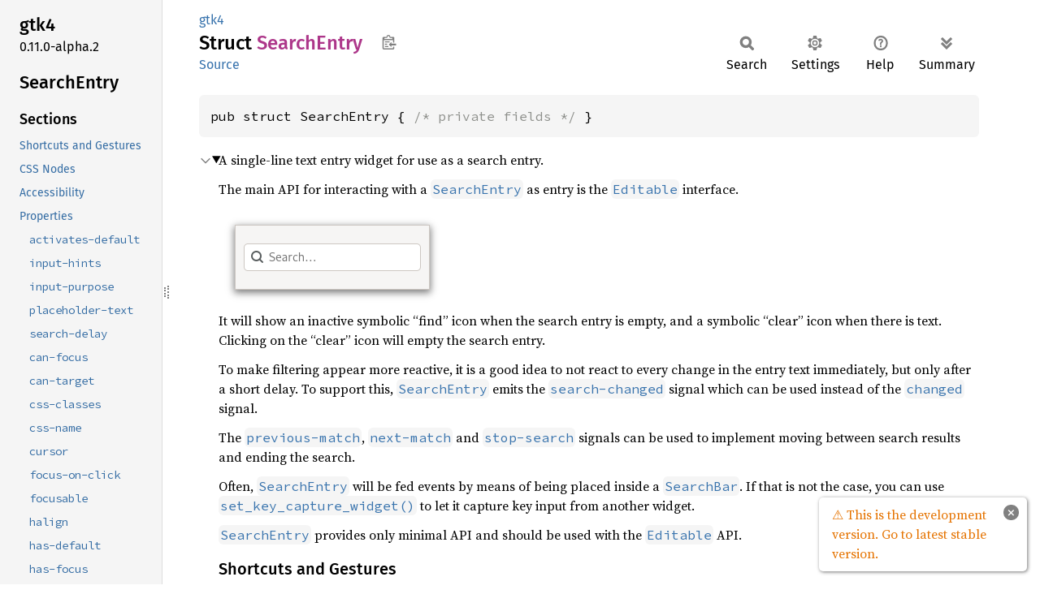

--- FILE ---
content_type: text/html; charset=utf-8
request_url: https://gtk-rs.org/gtk4-rs/git/docs/gtk4/struct.SearchEntry.html
body_size: 44111
content:
<!DOCTYPE html><html lang="en"><head><meta charset="utf-8"><meta name="viewport" content="width=device-width, initial-scale=1.0"><meta name="generator" content="rustdoc"><meta name="description" content="A single-line text entry widget for use as a search entry."><title>SearchEntry in gtk4 - Rust</title><script>if(window.location.protocol!=="file:")document.head.insertAdjacentHTML("beforeend","SourceSerif4-Regular-6b053e98.ttf.woff2,FiraSans-Italic-81dc35de.woff2,FiraSans-Regular-0fe48ade.woff2,FiraSans-MediumItalic-ccf7e434.woff2,FiraSans-Medium-e1aa3f0a.woff2,SourceCodePro-Regular-8badfe75.ttf.woff2,SourceCodePro-Semibold-aa29a496.ttf.woff2".split(",").map(f=>`<link rel="preload" as="font" type="font/woff2"href="../static.files/${f}">`).join(""))</script><link rel="stylesheet" href="../static.files/normalize-9960930a.css"><link rel="stylesheet" href="../static.files/rustdoc-77263533.css"><meta name="rustdoc-vars" data-root-path="../" data-static-root-path="../static.files/" data-current-crate="gtk4" data-themes="" data-resource-suffix="" data-rustdoc-version="1.95.0-nightly (0a3cd3b6b 2026-01-18)" data-channel="nightly" data-search-js="search-9e2438ea.js" data-stringdex-js="stringdex-b897f86f.js" data-settings-js="settings-c38705f0.js" ><script src="../static.files/storage-e2aeef58.js"></script><script defer src="sidebar-items.js"></script><script defer src="../static.files/main-7bab91a1.js"></script><noscript><link rel="stylesheet" href="../static.files/noscript-ffcac47a.css"></noscript><link rel="alternate icon" type="image/png" href="../static.files/favicon-32x32-eab170b8.png"><link rel="icon" type="image/svg+xml" href="../static.files/favicon-044be391.svg"></head><body class="rustdoc struct"><!--[if lte IE 11]><div class="warning">This old browser is unsupported and will most likely display funky things.</div><![endif]-->
<script type="text/javascript">
    document.addEventListener("DOMContentLoaded", checkDocsLatestStable);

    function checkDocsLatestStable() {
        function popup(msg, url) { return `
            <style scoped="scoped">
                .popup {
                    max-width: 16em;
                    background-color: #fff;
                    position: fixed;
                    z-index: 1;
                    margin-left: auto;
                    bottom: 1em;
                    right: 1em;
                    border-radius: 5px;
                    box-shadow: 1px 1px 4px #777;
                }

                .popup a.version {
                    color: #e57300;
                    padding: 0.6em 1em;
                    display: block;
                }
                .popup a.version:hover {
                    color: #b25900;
                }

                .popup a.close {
                    color: white;
                    background: grey;
                    border-radius: 99px;
                    display: inline-block;
                    width: 19px;
                    line-height: 19px;
                    font-weight: bold;
                    text-align: center;
                    margin: 0.6em;
                    float: right;
                }
                .popup a.close:hover {
                    background: black;
                }
            </style>
            <section class="popup" id="gir_docs_popup">
                <a class="close" href="#" onclick="document.getElementById('gir_docs_popup').remove(); return false">×</a>
                <a class="version" href="https://gtk-rs.org/gtk4-rs/stable/latest/docs">
                    ⚠ ${msg}
                </a>
            </section>
        ` };

        if ("main" == "main") {
            document.body.insertAdjacentHTML(
                'beforeend',
                popup("This is the development version. Go to latest stable version.", "stable/latest")
            );
        } else {
            fetch('https://gtk-rs.org/gtk4-rs/LATEST_RELEASE_BRANCH')
                .then(response => response.text())
                .then(latest_branch => {
                    if (latest_branch.trim() != "main") {
                        document.body.insertAdjacentHTML(
                            'beforeend',
                            popup("This version is outdated. Go to latest version.", "stable/latest")
                        );
                    }
                });
        }
    }
</script>


<rustdoc-topbar><h2><a href="#">SearchEntry</a></h2></rustdoc-topbar><nav class="sidebar"><div class="sidebar-crate"><h2><a href="../gtk4/index.html">gtk4</a><span class="version">0.11.0-alpha.2</span></h2></div><div class="sidebar-elems"><section id="rustdoc-toc"><h2 class="location"><a href="#">Search<wbr>Entry</a></h2><h3><a href="#">Sections</a></h3><ul class="block top-toc"><li><a href="#shortcuts-and-gestures" title="Shortcuts and Gestures">Shortcuts and Gestures</a></li><li><a href="#css-nodes" title="CSS Nodes">CSS Nodes</a></li><li><a href="#accessibility" title="Accessibility">Accessibility</a></li><li><a href="#properties" title="Properties">Properties</a><ul><li><a href="#activates-default" title="`activates-default`"><code>activates-default</code></a></li><li><a href="#input-hints" title="`input-hints`"><code>input-hints</code></a></li><li><a href="#input-purpose" title="`input-purpose`"><code>input-purpose</code></a></li><li><a href="#placeholder-text" title="`placeholder-text`"><code>placeholder-text</code></a></li><li><a href="#search-delay" title="`search-delay`"><code>search-delay</code></a></li><li><a href="#can-focus" title="`can-focus`"><code>can-focus</code></a></li><li><a href="#can-target" title="`can-target`"><code>can-target</code></a></li><li><a href="#css-classes" title="`css-classes`"><code>css-classes</code></a></li><li><a href="#css-name" title="`css-name`"><code>css-name</code></a></li><li><a href="#cursor" title="`cursor`"><code>cursor</code></a></li><li><a href="#focus-on-click" title="`focus-on-click`"><code>focus-on-click</code></a></li><li><a href="#focusable" title="`focusable`"><code>focusable</code></a></li><li><a href="#halign" title="`halign`"><code>halign</code></a></li><li><a href="#has-default" title="`has-default`"><code>has-default</code></a></li><li><a href="#has-focus" title="`has-focus`"><code>has-focus</code></a></li><li><a href="#has-tooltip" title="`has-tooltip`"><code>has-tooltip</code></a></li><li><a href="#height-request" title="`height-request`"><code>height-request</code></a></li><li><a href="#hexpand" title="`hexpand`"><code>hexpand</code></a></li><li><a href="#hexpand-set" title="`hexpand-set`"><code>hexpand-set</code></a></li><li><a href="#layout-manager" title="`layout-manager`"><code>layout-manager</code></a></li><li><a href="#limit-events" title="`limit-events`"><code>limit-events</code></a></li><li><a href="#margin-bottom" title="`margin-bottom`"><code>margin-bottom</code></a></li><li><a href="#margin-end" title="`margin-end`"><code>margin-end</code></a></li><li><a href="#margin-start" title="`margin-start`"><code>margin-start</code></a></li><li><a href="#margin-top" title="`margin-top`"><code>margin-top</code></a></li><li><a href="#name" title="`name`"><code>name</code></a></li><li><a href="#opacity" title="`opacity`"><code>opacity</code></a></li><li><a href="#overflow" title="`overflow`"><code>overflow</code></a></li><li><a href="#parent" title="`parent`"><code>parent</code></a></li><li><a href="#receives-default" title="`receives-default`"><code>receives-default</code></a></li><li><a href="#root" title="`root`"><code>root</code></a></li><li><a href="#scale-factor" title="`scale-factor`"><code>scale-factor</code></a></li><li><a href="#sensitive" title="`sensitive`"><code>sensitive</code></a></li><li><a href="#tooltip-markup" title="`tooltip-markup`"><code>tooltip-markup</code></a></li><li><a href="#tooltip-text" title="`tooltip-text`"><code>tooltip-text</code></a></li><li><a href="#valign" title="`valign`"><code>valign</code></a></li><li><a href="#vexpand" title="`vexpand`"><code>vexpand</code></a></li><li><a href="#vexpand-set" title="`vexpand-set`"><code>vexpand-set</code></a></li><li><a href="#visible" title="`visible`"><code>visible</code></a></li><li><a href="#width-request" title="`width-request`"><code>width-request</code></a></li><li><a href="#accessible-role" title="`accessible-role`"><code>accessible-role</code></a></li><li><a href="#cursor-position" title="`cursor-position`"><code>cursor-position</code></a></li><li><a href="#editable" title="`editable`"><code>editable</code></a></li><li><a href="#enable-undo" title="`enable-undo`"><code>enable-undo</code></a></li><li><a href="#max-width-chars" title="`max-width-chars`"><code>max-width-chars</code></a></li><li><a href="#selection-bound" title="`selection-bound`"><code>selection-bound</code></a></li><li><a href="#text" title="`text`"><code>text</code></a></li><li><a href="#width-chars" title="`width-chars`"><code>width-chars</code></a></li><li><a href="#xalign" title="`xalign`"><code>xalign</code></a></li></ul></li><li><a href="#signals" title="Signals">Signals</a><ul><li><a href="#activate" title="`activate`"><code>activate</code></a></li><li><a href="#next-match" title="`next-match`"><code>next-match</code></a></li><li><a href="#previous-match" title="`previous-match`"><code>previous-match</code></a></li><li><a href="#search-changed" title="`search-changed`"><code>search-changed</code></a></li><li><a href="#search-started" title="`search-started`"><code>search-started</code></a></li><li><a href="#stop-search" title="`stop-search`"><code>stop-search</code></a></li><li><a href="#destroy" title="`destroy`"><code>destroy</code></a></li><li><a href="#direction-changed" title="`direction-changed`"><code>direction-changed</code></a></li><li><a href="#hide" title="`hide`"><code>hide</code></a></li><li><a href="#keynav-failed" title="`keynav-failed`"><code>keynav-failed</code></a></li><li><a href="#map" title="`map`"><code>map</code></a></li><li><a href="#mnemonic-activate" title="`mnemonic-activate`"><code>mnemonic-activate</code></a></li><li><a href="#move-focus" title="`move-focus`"><code>move-focus</code></a></li><li><a href="#query-tooltip" title="`query-tooltip`"><code>query-tooltip</code></a></li><li><a href="#realize" title="`realize`"><code>realize</code></a></li><li><a href="#show" title="`show`"><code>show</code></a></li><li><a href="#state-flags-changed" title="`state-flags-changed`"><code>state-flags-changed</code></a></li><li><a href="#unmap" title="`unmap`"><code>unmap</code></a></li><li><a href="#unrealize" title="`unrealize`"><code>unrealize</code></a></li><li><a href="#changed" title="`changed`"><code>changed</code></a></li><li><a href="#delete-text" title="`delete-text`"><code>delete-text</code></a></li><li><a href="#insert-text" title="`insert-text`"><code>insert-text</code></a></li></ul></li><li><a href="#implements" title="Implements">Implements</a></li></ul><h3><a href="#implementations">Methods</a></h3><ul class="block method"><li><a href="#method.activates_default" title="activates_default">activates_default</a></li><li><a href="#method.builder" title="builder">builder</a></li><li><a href="#method.connect_activate" title="connect_activate">connect_activate</a></li><li><a href="#method.connect_activates_default_notify" title="connect_activates_default_notify">connect_activates_default_notify</a></li><li><a href="#method.connect_input_hints_notify" title="connect_input_hints_notify">connect_input_hints_notify</a></li><li><a href="#method.connect_input_purpose_notify" title="connect_input_purpose_notify">connect_input_purpose_notify</a></li><li><a href="#method.connect_next_match" title="connect_next_match">connect_next_match</a></li><li><a href="#method.connect_placeholder_text_notify" title="connect_placeholder_text_notify">connect_placeholder_text_notify</a></li><li><a href="#method.connect_previous_match" title="connect_previous_match">connect_previous_match</a></li><li><a href="#method.connect_search_changed" title="connect_search_changed">connect_search_changed</a></li><li><a href="#method.connect_search_delay_notify" title="connect_search_delay_notify">connect_search_delay_notify</a></li><li><a href="#method.connect_search_started" title="connect_search_started">connect_search_started</a></li><li><a href="#method.connect_stop_search" title="connect_stop_search">connect_stop_search</a></li><li><a href="#method.emit_activate" title="emit_activate">emit_activate</a></li><li><a href="#method.emit_next_match" title="emit_next_match">emit_next_match</a></li><li><a href="#method.emit_previous_match" title="emit_previous_match">emit_previous_match</a></li><li><a href="#method.emit_stop_search" title="emit_stop_search">emit_stop_search</a></li><li><a href="#method.input_hints" title="input_hints">input_hints</a></li><li><a href="#method.input_purpose" title="input_purpose">input_purpose</a></li><li><a href="#method.key_capture_widget" title="key_capture_widget">key_capture_widget</a></li><li><a href="#method.new" title="new">new</a></li><li><a href="#method.placeholder_text" title="placeholder_text">placeholder_text</a></li><li><a href="#method.search_delay" title="search_delay">search_delay</a></li><li><a href="#method.set_activates_default" title="set_activates_default">set_activates_default</a></li><li><a href="#method.set_input_hints" title="set_input_hints">set_input_hints</a></li><li><a href="#method.set_input_purpose" title="set_input_purpose">set_input_purpose</a></li><li><a href="#method.set_key_capture_widget" title="set_key_capture_widget">set_key_capture_widget</a></li><li><a href="#method.set_placeholder_text" title="set_placeholder_text">set_placeholder_text</a></li><li><a href="#method.set_search_delay" title="set_search_delay">set_search_delay</a></li></ul><h3><a href="#trait-implementations">Trait Implementations</a></h3><ul class="block trait-implementation"><li><a href="#impl-Clone-for-SearchEntry" title="Clone">Clone</a></li><li><a href="#impl-Debug-for-SearchEntry" title="Debug">Debug</a></li><li><a href="#impl-Default-for-SearchEntry" title="Default">Default</a></li><li><a href="#impl-Eq-for-SearchEntry" title="Eq">Eq</a></li><li><a href="#impl-HasParamSpec-for-SearchEntry" title="HasParamSpec">HasParamSpec</a></li><li><a href="#impl-Hash-for-SearchEntry" title="Hash">Hash</a></li><li><a href="#impl-IsA%3CAccessible%3E-for-SearchEntry" title="IsA&#60;Accessible&#62;">IsA&#60;Accessible&#62;</a></li><li><a href="#impl-IsA%3CBuildable%3E-for-SearchEntry" title="IsA&#60;Buildable&#62;">IsA&#60;Buildable&#62;</a></li><li><a href="#impl-IsA%3CConstraintTarget%3E-for-SearchEntry" title="IsA&#60;ConstraintTarget&#62;">IsA&#60;ConstraintTarget&#62;</a></li><li><a href="#impl-IsA%3CEditable%3E-for-SearchEntry" title="IsA&#60;Editable&#62;">IsA&#60;Editable&#62;</a></li><li><a href="#impl-IsA%3CWidget%3E-for-SearchEntry" title="IsA&#60;Widget&#62;">IsA&#60;Widget&#62;</a></li><li><a href="#impl-Ord-for-SearchEntry" title="Ord">Ord</a></li><li><a href="#impl-ParentClassIs-for-SearchEntry" title="ParentClassIs">ParentClassIs</a></li><li><a href="#impl-PartialEq%3COT%3E-for-SearchEntry" title="PartialEq&#60;OT&#62;">PartialEq&#60;OT&#62;</a></li><li><a href="#impl-PartialOrd%3COT%3E-for-SearchEntry" title="PartialOrd&#60;OT&#62;">PartialOrd&#60;OT&#62;</a></li><li><a href="#impl-StaticType-for-SearchEntry" title="StaticType">StaticType</a></li></ul><h3><a href="#synthetic-implementations">Auto Trait Implementations</a></h3><ul class="block synthetic-implementation"><li><a href="#impl-Send-for-SearchEntry" title="!Send">!Send</a></li><li><a href="#impl-Sync-for-SearchEntry" title="!Sync">!Sync</a></li><li><a href="#impl-Freeze-for-SearchEntry" title="Freeze">Freeze</a></li><li><a href="#impl-RefUnwindSafe-for-SearchEntry" title="RefUnwindSafe">RefUnwindSafe</a></li><li><a href="#impl-Unpin-for-SearchEntry" title="Unpin">Unpin</a></li><li><a href="#impl-UnwindSafe-for-SearchEntry" title="UnwindSafe">UnwindSafe</a></li></ul><h3><a href="#blanket-implementations">Blanket Implementations</a></h3><ul class="block blanket-implementation"><li><a href="#impl-AccessibleExt-for-O" title="AccessibleExt">AccessibleExt</a></li><li><a href="#impl-AccessibleExtManual-for-O" title="AccessibleExtManual">AccessibleExtManual</a></li><li><a href="#impl-Any-for-T" title="Any">Any</a></li><li><a href="#impl-Borrow%3CT%3E-for-T" title="Borrow&#60;T&#62;">Borrow&#60;T&#62;</a></li><li><a href="#impl-BorrowMut%3CT%3E-for-T" title="BorrowMut&#60;T&#62;">BorrowMut&#60;T&#62;</a></li><li><a href="#impl-BuildableExt-for-O" title="BuildableExt">BuildableExt</a></li><li><a href="#impl-Cast-for-T" title="Cast">Cast</a></li><li><a href="#impl-CloneToUninit-for-T" title="CloneToUninit">CloneToUninit</a></li><li><a href="#impl-ConstraintTargetExt-for-O" title="ConstraintTargetExt">ConstraintTargetExt</a></li><li><a href="#impl-EditableExt-for-O" title="EditableExt">EditableExt</a></li><li><a href="#impl-EditableExtManual-for-O" title="EditableExtManual">EditableExtManual</a></li><li><a href="#impl-From%3CT%3E-for-T" title="From&#60;T&#62;">From&#60;T&#62;</a></li><li><a href="#impl-FromGlibContainerAsVec%3C%3CT+as+GlibPtrDefault%3E::GlibType,+*const+GList%3E-for-T" title="FromGlibContainerAsVec&#60;&#60;T as GlibPtrDefault&#62;::GlibType, *const GList&#62;">FromGlibContainerAsVec&#60;&#60;T as GlibPtrDefault&#62;::GlibType, *const GList&#62;</a></li><li><a href="#impl-FromGlibContainerAsVec%3C%3CT+as+GlibPtrDefault%3E::GlibType,+*const+GPtrArray%3E-for-T" title="FromGlibContainerAsVec&#60;&#60;T as GlibPtrDefault&#62;::GlibType, *const GPtrArray&#62;">FromGlibContainerAsVec&#60;&#60;T as GlibPtrDefault&#62;::GlibType, *const GPtrArray&#62;</a></li><li><a href="#impl-FromGlibContainerAsVec%3C%3CT+as+GlibPtrDefault%3E::GlibType,+*const+GSList%3E-for-T" title="FromGlibContainerAsVec&#60;&#60;T as GlibPtrDefault&#62;::GlibType, *const GSList&#62;">FromGlibContainerAsVec&#60;&#60;T as GlibPtrDefault&#62;::GlibType, *const GSList&#62;</a></li><li><a href="#impl-FromGlibContainerAsVec%3C%3CT+as+GlibPtrDefault%3E::GlibType,+*mut+GList%3E-for-T" title="FromGlibContainerAsVec&#60;&#60;T as GlibPtrDefault&#62;::GlibType, *mut GList&#62;">FromGlibContainerAsVec&#60;&#60;T as GlibPtrDefault&#62;::GlibType, *mut GList&#62;</a></li><li><a href="#impl-FromGlibContainerAsVec%3C%3CT+as+GlibPtrDefault%3E::GlibType,+*mut+GPtrArray%3E-for-T" title="FromGlibContainerAsVec&#60;&#60;T as GlibPtrDefault&#62;::GlibType, *mut GPtrArray&#62;">FromGlibContainerAsVec&#60;&#60;T as GlibPtrDefault&#62;::GlibType, *mut GPtrArray&#62;</a></li><li><a href="#impl-FromGlibContainerAsVec%3C%3CT+as+GlibPtrDefault%3E::GlibType,+*mut+GSList%3E-for-T" title="FromGlibContainerAsVec&#60;&#60;T as GlibPtrDefault&#62;::GlibType, *mut GSList&#62;">FromGlibContainerAsVec&#60;&#60;T as GlibPtrDefault&#62;::GlibType, *mut GSList&#62;</a></li><li><a href="#impl-FromGlibPtrArrayContainerAsVec%3C%3CT+as+GlibPtrDefault%3E::GlibType,+*const+GList%3E-for-T" title="FromGlibPtrArrayContainerAsVec&#60;&#60;T as GlibPtrDefault&#62;::GlibType, *const GList&#62;">FromGlibPtrArrayContainerAsVec&#60;&#60;T as GlibPtrDefault&#62;::GlibType, *const GList&#62;</a></li><li><a href="#impl-FromGlibPtrArrayContainerAsVec%3C%3CT+as+GlibPtrDefault%3E::GlibType,+*const+GPtrArray%3E-for-T" title="FromGlibPtrArrayContainerAsVec&#60;&#60;T as GlibPtrDefault&#62;::GlibType, *const GPtrArray&#62;">FromGlibPtrArrayContainerAsVec&#60;&#60;T as GlibPtrDefault&#62;::GlibType, *const GPtrArray&#62;</a></li><li><a href="#impl-FromGlibPtrArrayContainerAsVec%3C%3CT+as+GlibPtrDefault%3E::GlibType,+*const+GSList%3E-for-T" title="FromGlibPtrArrayContainerAsVec&#60;&#60;T as GlibPtrDefault&#62;::GlibType, *const GSList&#62;">FromGlibPtrArrayContainerAsVec&#60;&#60;T as GlibPtrDefault&#62;::GlibType, *const GSList&#62;</a></li><li><a href="#impl-FromGlibPtrArrayContainerAsVec%3C%3CT+as+GlibPtrDefault%3E::GlibType,+*mut+GList%3E-for-T" title="FromGlibPtrArrayContainerAsVec&#60;&#60;T as GlibPtrDefault&#62;::GlibType, *mut GList&#62;">FromGlibPtrArrayContainerAsVec&#60;&#60;T as GlibPtrDefault&#62;::GlibType, *mut GList&#62;</a></li><li><a href="#impl-FromGlibPtrArrayContainerAsVec%3C%3CT+as+GlibPtrDefault%3E::GlibType,+*mut+GPtrArray%3E-for-T" title="FromGlibPtrArrayContainerAsVec&#60;&#60;T as GlibPtrDefault&#62;::GlibType, *mut GPtrArray&#62;">FromGlibPtrArrayContainerAsVec&#60;&#60;T as GlibPtrDefault&#62;::GlibType, *mut GPtrArray&#62;</a></li><li><a href="#impl-FromGlibPtrArrayContainerAsVec%3C%3CT+as+GlibPtrDefault%3E::GlibType,+*mut+GSList%3E-for-T" title="FromGlibPtrArrayContainerAsVec&#60;&#60;T as GlibPtrDefault&#62;::GlibType, *mut GSList&#62;">FromGlibPtrArrayContainerAsVec&#60;&#60;T as GlibPtrDefault&#62;::GlibType, *mut GSList&#62;</a></li><li><a href="#impl-FromValueOptional%3C'a%3E-for-T" title="FromValueOptional&#60;&#39;a&#62;">FromValueOptional&#60;&#39;a&#62;</a></li><li><a href="#impl-GObjectPropertyExpressionExt-for-O" title="GObjectPropertyExpressionExt">GObjectPropertyExpressionExt</a></li><li><a href="#impl-Into%3CU%3E-for-T" title="Into&#60;U&#62;">Into&#60;U&#62;</a></li><li><a href="#impl-IntoClosureReturnValue-for-T" title="IntoClosureReturnValue">IntoClosureReturnValue</a></li><li><a href="#impl-IsSubclassableExt-for-U" title="IsSubclassableExt">IsSubclassableExt</a></li><li><a href="#impl-MayDowncastTo%3CSub%3E-for-Super" title="MayDowncastTo&#60;Sub&#62;">MayDowncastTo&#60;Sub&#62;</a></li><li><a href="#impl-ObjectExt-for-T" title="ObjectExt">ObjectExt</a></li><li><a href="#impl-Property-for-T" title="Property">Property</a></li><li><a href="#impl-PropertyGet-for-T" title="PropertyGet">PropertyGet</a></li><li><a href="#impl-StaticTypeExt-for-T" title="StaticTypeExt">StaticTypeExt</a></li><li><a href="#impl-ToOwned-for-T" title="ToOwned">ToOwned</a></li><li><a href="#impl-TransparentType-for-T" title="TransparentType">TransparentType</a></li><li><a href="#impl-TryFrom%3CU%3E-for-T" title="TryFrom&#60;U&#62;">TryFrom&#60;U&#62;</a></li><li><a href="#impl-TryFromClosureReturnValue-for-T" title="TryFromClosureReturnValue">TryFromClosureReturnValue</a></li><li><a href="#impl-TryInto%3CU%3E-for-T" title="TryInto&#60;U&#62;">TryInto&#60;U&#62;</a></li><li><a href="#impl-WidgetExt-for-O" title="WidgetExt">WidgetExt</a></li><li><a href="#impl-WidgetExtManual-for-O" title="WidgetExtManual">WidgetExtManual</a></li></ul></section><div id="rustdoc-modnav"><h2 class="in-crate"><a href="index.html">In crate gtk4</a></h2></div></div></nav><div class="sidebar-resizer" title="Drag to resize sidebar"></div><main><div class="width-limiter"><section id="main-content" class="content"><div class="main-heading"><div class="rustdoc-breadcrumbs"><a href="index.html">gtk4</a></div><h1>Struct <span class="struct">Search<wbr>Entry</span>&nbsp;<button id="copy-path" title="Copy item path to clipboard">Copy item path</button></h1><rustdoc-toolbar></rustdoc-toolbar><span class="sub-heading"><a class="src" href="../src/gtk4/auto/search_entry.rs.html#20-708">Source</a> </span></div><pre class="rust item-decl"><code>pub struct SearchEntry { <span class="comment">/* private fields */</span> }</code></pre><details class="toggle top-doc" open><summary class="hideme"><span>Expand description</span></summary><div class="docblock"><p>A single-line text entry widget for use as a search entry.</p>
<p>The main API for interacting with a <a href="struct.SearchEntry.html" title="struct gtk4::SearchEntry"><code>SearchEntry</code></a> as entry
is the <a href="struct.Editable.html" title="struct gtk4::Editable"><code>Editable</code></a> interface.</p>
 <picture>
   <source srcset="search-entry-dark.png" media="(prefers-color-scheme: dark)">
   <img alt="An example GtkSearchEntry" src="search-entry.png">
 </picture>
<p>It will show an inactive symbolic “find” icon when the search
entry is empty, and a symbolic “clear” icon when there is text.
Clicking on the “clear” icon will empty the search entry.</p>
<p>To make filtering appear more reactive, it is a good idea to
not react to every change in the entry text immediately, but
only after a short delay. To support this, <a href="struct.SearchEntry.html" title="struct gtk4::SearchEntry"><code>SearchEntry</code></a>
emits the <a href="struct.SearchEntry.html#search-changed" title="struct gtk4::SearchEntry"><code>search-changed</code></a> signal which
can be used instead of the <a href="struct.Editable.html#changed" title="struct gtk4::Editable"><code>changed</code></a> signal.</p>
<p>The <a href="struct.SearchEntry.html#previous-match" title="struct gtk4::SearchEntry"><code>previous-match</code></a>,
<a href="struct.SearchEntry.html#next-match" title="struct gtk4::SearchEntry"><code>next-match</code></a> and
<a href="struct.SearchEntry.html#stop-search" title="struct gtk4::SearchEntry"><code>stop-search</code></a> signals can be used to
implement moving between search results and ending the search.</p>
<p>Often, <a href="struct.SearchEntry.html" title="struct gtk4::SearchEntry"><code>SearchEntry</code></a> will be fed events by means of being
placed inside a <a href="struct.SearchBar.html" title="struct gtk4::SearchBar"><code>SearchBar</code></a>. If that is not the case,
you can use <a href="struct.SearchEntry.html#method.set_key_capture_widget" title="method gtk4::SearchEntry::set_key_capture_widget"><code>set_key_capture_widget()</code></a> to
let it capture key input from another widget.</p>
<p><a href="struct.SearchEntry.html" title="struct gtk4::SearchEntry"><code>SearchEntry</code></a> provides only minimal API and should be used with
the <a href="struct.Editable.html" title="struct gtk4::Editable"><code>Editable</code></a> API.</p>
<h3 id="shortcuts-and-gestures"><a class="doc-anchor" href="#shortcuts-and-gestures">§</a>Shortcuts and Gestures</h3>
<p>The following signals have default keybindings:</p>
<ul>
<li><a href="struct.SearchEntry.html#activate" title="struct gtk4::SearchEntry"><code>activate</code></a></li>
<li><a href="struct.SearchEntry.html#next-match" title="struct gtk4::SearchEntry"><code>next-match</code></a></li>
<li><a href="struct.SearchEntry.html#previous-match" title="struct gtk4::SearchEntry"><code>previous-match</code></a></li>
<li><a href="struct.SearchEntry.html#stop-search" title="struct gtk4::SearchEntry"><code>stop-search</code></a></li>
</ul>
<h3 id="css-nodes"><a class="doc-anchor" href="#css-nodes">§</a>CSS Nodes</h3><div class="example-wrap"><pre class="language-text"><code>entry.search
╰── text</code></pre></div>
<p><a href="struct.SearchEntry.html" title="struct gtk4::SearchEntry"><code>SearchEntry</code></a> has a single CSS node with name entry that carries
a <code>.search</code> style class, and the text node is a child of that.</p>
<h3 id="accessibility"><a class="doc-anchor" href="#accessibility">§</a>Accessibility</h3>
<p><a href="struct.SearchEntry.html" title="struct gtk4::SearchEntry"><code>SearchEntry</code></a> uses the [enum@Gtk.AccessibleRole.search_box] role.</p>
<h3 id="properties"><a class="doc-anchor" href="#properties">§</a>Properties</h3><h5 id="activates-default"><a class="doc-anchor" href="#activates-default">§</a><code>activates-default</code></h5>
<p>Whether to activate the default widget when Enter is pressed.</p>
<p>Readable | Writeable</p>
<h5 id="input-hints"><a class="doc-anchor" href="#input-hints">§</a><code>input-hints</code></h5>
<p>The hints about input for the <a href="struct.SearchEntry.html" title="struct gtk4::SearchEntry"><code>SearchEntry</code></a> used to alter the
behaviour of input methods.</p>
<p>Readable | Writeable</p>
<h5 id="input-purpose"><a class="doc-anchor" href="#input-purpose">§</a><code>input-purpose</code></h5>
<p>The purpose for the <a href="struct.SearchEntry.html" title="struct gtk4::SearchEntry"><code>SearchEntry</code></a> input used to alter the
behaviour of input methods.</p>
<p>Readable | Writeable</p>
<h5 id="placeholder-text"><a class="doc-anchor" href="#placeholder-text">§</a><code>placeholder-text</code></h5>
<p>The text that will be displayed in the <a href="struct.SearchEntry.html" title="struct gtk4::SearchEntry"><code>SearchEntry</code></a>
when it is empty and unfocused.</p>
<p>Readable | Writeable</p>
<h5 id="search-delay"><a class="doc-anchor" href="#search-delay">§</a><code>search-delay</code></h5>
<p>The delay in milliseconds from last keypress to the search
changed signal.</p>
<p>Readable | Writeable</p>
 <details><summary><h4>Widget</h4></summary>
<h5 id="can-focus"><a class="doc-anchor" href="#can-focus">§</a><code>can-focus</code></h5>
<p>Whether the widget or any of its descendents can accept
the input focus.</p>
<p>This property is meant to be set by widget implementations,
typically in their instance init function.</p>
<p>Readable | Writeable</p>
<h5 id="can-target"><a class="doc-anchor" href="#can-target">§</a><code>can-target</code></h5>
<p>Whether the widget can receive pointer events.</p>
<p>Readable | Writeable</p>
<h5 id="css-classes"><a class="doc-anchor" href="#css-classes">§</a><code>css-classes</code></h5>
<p>A list of css classes applied to this widget.</p>
<p>Readable | Writeable</p>
<h5 id="css-name"><a class="doc-anchor" href="#css-name">§</a><code>css-name</code></h5>
<p>The name of this widget in the CSS tree.</p>
<p>This property is meant to be set by widget implementations,
typically in their instance init function.</p>
<p>Readable | Writeable | Construct Only</p>
<h5 id="cursor"><a class="doc-anchor" href="#cursor">§</a><code>cursor</code></h5>
<p>The cursor used by @widget.</p>
<p>Readable | Writeable</p>
<h5 id="focus-on-click"><a class="doc-anchor" href="#focus-on-click">§</a><code>focus-on-click</code></h5>
<p>Whether the widget should grab focus when it is clicked with the mouse.</p>
<p>This property is only relevant for widgets that can take focus.</p>
<p>Readable | Writeable</p>
<h5 id="focusable"><a class="doc-anchor" href="#focusable">§</a><code>focusable</code></h5>
<p>Whether this widget itself will accept the input focus.</p>
<p>Readable | Writeable</p>
<h5 id="halign"><a class="doc-anchor" href="#halign">§</a><code>halign</code></h5>
<p>How to distribute horizontal space if widget gets extra space.</p>
<p>Readable | Writeable</p>
<h5 id="has-default"><a class="doc-anchor" href="#has-default">§</a><code>has-default</code></h5>
<p>Whether the widget is the default widget.</p>
<p>Readable</p>
<h5 id="has-focus"><a class="doc-anchor" href="#has-focus">§</a><code>has-focus</code></h5>
<p>Whether the widget has the input focus.</p>
<p>Readable</p>
<h5 id="has-tooltip"><a class="doc-anchor" href="#has-tooltip">§</a><code>has-tooltip</code></h5>
<p>Enables or disables the emission of the <a href="struct.Widget.html#query-tooltip" title="struct gtk4::Widget"><code>query-tooltip</code></a>
signal on @widget.</p>
<p>A true value indicates that @widget can have a tooltip, in this case
the widget will be queried using <a href="struct.Widget.html#query-tooltip" title="struct gtk4::Widget"><code>query-tooltip</code></a> to
determine whether it will provide a tooltip or not.</p>
<p>Readable | Writeable</p>
<h5 id="height-request"><a class="doc-anchor" href="#height-request">§</a><code>height-request</code></h5>
<p>Overrides for height request of the widget.</p>
<p>If this is -1, the natural request will be used.</p>
<p>Readable | Writeable</p>
<h5 id="hexpand"><a class="doc-anchor" href="#hexpand">§</a><code>hexpand</code></h5>
<p>Whether to expand horizontally.</p>
<p>Readable | Writeable</p>
<h5 id="hexpand-set"><a class="doc-anchor" href="#hexpand-set">§</a><code>hexpand-set</code></h5>
<p>Whether to use the <code>hexpand</code> property.</p>
<p>Readable | Writeable</p>
<h5 id="layout-manager"><a class="doc-anchor" href="#layout-manager">§</a><code>layout-manager</code></h5>
<p>The <a href="struct.LayoutManager.html" title="struct gtk4::LayoutManager"><code>LayoutManager</code></a> instance to use to compute
the preferred size of the widget, and allocate its children.</p>
<p>This property is meant to be set by widget implementations,
typically in their instance init function.</p>
<p>Readable | Writeable</p>
<h5 id="limit-events"><a class="doc-anchor" href="#limit-events">§</a><code>limit-events</code></h5>
<p>Makes this widget act like a modal dialog, with respect to
event delivery.</p>
<p>Global event controllers will not handle events with targets
inside the widget, unless they are set up to ignore propagation
limits. See <a href="prelude/trait.EventControllerExt.html#method.set_propagation_limit" title="method gtk4::prelude::EventControllerExt::set_propagation_limit"><code>EventControllerExt::set_propagation_limit()</code></a>.</p>
<p>Readable | Writeable</p>
<h5 id="margin-bottom"><a class="doc-anchor" href="#margin-bottom">§</a><code>margin-bottom</code></h5>
<p>Margin on bottom side of widget.</p>
<p>This property adds margin outside of the widget’s normal size
request, the margin will be added in addition to the size from
<a href="prelude/trait.WidgetExt.html#method.set_size_request" title="method gtk4::prelude::WidgetExt::set_size_request"><code>WidgetExt::set_size_request()</code></a> for example.</p>
<p>Readable | Writeable</p>
<h5 id="margin-end"><a class="doc-anchor" href="#margin-end">§</a><code>margin-end</code></h5>
<p>Margin on end of widget, horizontally.</p>
<p>This property supports left-to-right and right-to-left text
directions.</p>
<p>This property adds margin outside of the widget’s normal size
request, the margin will be added in addition to the size from
<a href="prelude/trait.WidgetExt.html#method.set_size_request" title="method gtk4::prelude::WidgetExt::set_size_request"><code>WidgetExt::set_size_request()</code></a> for example.</p>
<p>Readable | Writeable</p>
<h5 id="margin-start"><a class="doc-anchor" href="#margin-start">§</a><code>margin-start</code></h5>
<p>Margin on start of widget, horizontally.</p>
<p>This property supports left-to-right and right-to-left text
directions.</p>
<p>This property adds margin outside of the widget’s normal size
request, the margin will be added in addition to the size from
<a href="prelude/trait.WidgetExt.html#method.set_size_request" title="method gtk4::prelude::WidgetExt::set_size_request"><code>WidgetExt::set_size_request()</code></a> for example.</p>
<p>Readable | Writeable</p>
<h5 id="margin-top"><a class="doc-anchor" href="#margin-top">§</a><code>margin-top</code></h5>
<p>Margin on top side of widget.</p>
<p>This property adds margin outside of the widget’s normal size
request, the margin will be added in addition to the size from
<a href="prelude/trait.WidgetExt.html#method.set_size_request" title="method gtk4::prelude::WidgetExt::set_size_request"><code>WidgetExt::set_size_request()</code></a> for example.</p>
<p>Readable | Writeable</p>
<h5 id="name"><a class="doc-anchor" href="#name">§</a><code>name</code></h5>
<p>The name of the widget.</p>
<p>Readable | Writeable</p>
<h5 id="opacity"><a class="doc-anchor" href="#opacity">§</a><code>opacity</code></h5>
<p>The requested opacity of the widget.</p>
<p>Readable | Writeable</p>
<h5 id="overflow"><a class="doc-anchor" href="#overflow">§</a><code>overflow</code></h5>
<p>How content outside the widget’s content area is treated.</p>
<p>This property is meant to be set by widget implementations,
typically in their instance init function.</p>
<p>Readable | Writeable</p>
<h5 id="parent"><a class="doc-anchor" href="#parent">§</a><code>parent</code></h5>
<p>The parent widget of this widget.</p>
<p>Readable</p>
<h5 id="receives-default"><a class="doc-anchor" href="#receives-default">§</a><code>receives-default</code></h5>
<p>Whether the widget will receive the default action when it is focused.</p>
<p>Readable | Writeable</p>
<h5 id="root"><a class="doc-anchor" href="#root">§</a><code>root</code></h5>
<p>The <a href="struct.Root.html" title="struct gtk4::Root"><code>Root</code></a> widget of the widget tree containing this widget.</p>
<p>This will be <code>NULL</code> if the widget is not contained in a root widget.</p>
<p>Readable</p>
<h5 id="scale-factor"><a class="doc-anchor" href="#scale-factor">§</a><code>scale-factor</code></h5>
<p>The scale factor of the widget.</p>
<p>Readable</p>
<h5 id="sensitive"><a class="doc-anchor" href="#sensitive">§</a><code>sensitive</code></h5>
<p>Whether the widget responds to input.</p>
<p>Readable | Writeable</p>
<h5 id="tooltip-markup"><a class="doc-anchor" href="#tooltip-markup">§</a><code>tooltip-markup</code></h5>
<p>Sets the text of tooltip to be the given string, which is marked up
with Pango markup.</p>
<p>Also see <a href="struct.Tooltip.html#method.set_markup" title="method gtk4::Tooltip::set_markup"><code>Tooltip::set_markup()</code></a>.</p>
<p>This is a convenience property which will take care of getting the
tooltip shown if the given string is not <code>NULL</code>:
<a href="struct.Widget.html#has-tooltip" title="struct gtk4::Widget"><code>has-tooltip</code></a> will automatically be set to true
and there will be taken care of <a href="struct.Widget.html#query-tooltip" title="struct gtk4::Widget"><code>query-tooltip</code></a> in
the default signal handler.</p>
<p>Note that if both <a href="struct.Widget.html#tooltip-text" title="struct gtk4::Widget"><code>tooltip-text</code></a> and
<a href="struct.Widget.html#tooltip-markup" title="struct gtk4::Widget"><code>tooltip-markup</code></a> are set, the last one wins.</p>
<p>Readable | Writeable</p>
<h5 id="tooltip-text"><a class="doc-anchor" href="#tooltip-text">§</a><code>tooltip-text</code></h5>
<p>Sets the text of tooltip to be the given string.</p>
<p>Also see <a href="struct.Tooltip.html#method.set_text" title="method gtk4::Tooltip::set_text"><code>Tooltip::set_text()</code></a>.</p>
<p>This is a convenience property which will take care of getting the
tooltip shown if the given string is not <code>NULL</code>:
<a href="struct.Widget.html#has-tooltip" title="struct gtk4::Widget"><code>has-tooltip</code></a> will automatically be set to true
and there will be taken care of <a href="struct.Widget.html#query-tooltip" title="struct gtk4::Widget"><code>query-tooltip</code></a> in
the default signal handler.</p>
<p>Note that if both <a href="struct.Widget.html#tooltip-text" title="struct gtk4::Widget"><code>tooltip-text</code></a> and
<a href="struct.Widget.html#tooltip-markup" title="struct gtk4::Widget"><code>tooltip-markup</code></a> are set, the last one wins.</p>
<p>Readable | Writeable</p>
<h5 id="valign"><a class="doc-anchor" href="#valign">§</a><code>valign</code></h5>
<p>How to distribute vertical space if widget gets extra space.</p>
<p>Readable | Writeable</p>
<h5 id="vexpand"><a class="doc-anchor" href="#vexpand">§</a><code>vexpand</code></h5>
<p>Whether to expand vertically.</p>
<p>Readable | Writeable</p>
<h5 id="vexpand-set"><a class="doc-anchor" href="#vexpand-set">§</a><code>vexpand-set</code></h5>
<p>Whether to use the <code>vexpand</code> property.</p>
<p>Readable | Writeable</p>
<h5 id="visible"><a class="doc-anchor" href="#visible">§</a><code>visible</code></h5>
<p>Whether the widget is visible.</p>
<p>Readable | Writeable</p>
<h5 id="width-request"><a class="doc-anchor" href="#width-request">§</a><code>width-request</code></h5>
<p>Overrides for width request of the widget.</p>
<p>If this is -1, the natural request will be used.</p>
<p>Readable | Writeable</p>
 </details>
 <details><summary><h4>Accessible</h4></summary>
<h5 id="accessible-role"><a class="doc-anchor" href="#accessible-role">§</a><code>accessible-role</code></h5>
<p>The accessible role of the given <a href="struct.Accessible.html" title="struct gtk4::Accessible"><code>Accessible</code></a> implementation.</p>
<p>The accessible role cannot be changed once set.</p>
<p>Readable | Writeable</p>
 </details>
 <details><summary><h4>Editable</h4></summary>
<h5 id="cursor-position"><a class="doc-anchor" href="#cursor-position">§</a><code>cursor-position</code></h5>
<p>The current position of the insertion cursor in chars.</p>
<p>Readable</p>
<h5 id="editable"><a class="doc-anchor" href="#editable">§</a><code>editable</code></h5>
<p>Whether the entry contents can be edited.</p>
<p>Readable | Writeable</p>
<h5 id="enable-undo"><a class="doc-anchor" href="#enable-undo">§</a><code>enable-undo</code></h5>
<p>If undo/redo should be enabled for the editable.</p>
<p>Readable | Writeable</p>
<h5 id="max-width-chars"><a class="doc-anchor" href="#max-width-chars">§</a><code>max-width-chars</code></h5>
<p>The desired maximum width of the entry, in characters.</p>
<p>Readable | Writeable</p>
<h5 id="selection-bound"><a class="doc-anchor" href="#selection-bound">§</a><code>selection-bound</code></h5>
<p>The position of the opposite end of the selection from the cursor in chars.</p>
<p>Readable</p>
<h5 id="text"><a class="doc-anchor" href="#text">§</a><code>text</code></h5>
<p>The contents of the entry.</p>
<p>Readable | Writeable</p>
<h5 id="width-chars"><a class="doc-anchor" href="#width-chars">§</a><code>width-chars</code></h5>
<p>Number of characters to leave space for in the entry.</p>
<p>Readable | Writeable</p>
<h5 id="xalign"><a class="doc-anchor" href="#xalign">§</a><code>xalign</code></h5>
<p>The horizontal alignment, from 0 (left) to 1 (right).</p>
<p>Reversed for RTL layouts.</p>
<p>Readable | Writeable</p>
 </details>
<h3 id="signals"><a class="doc-anchor" href="#signals">§</a>Signals</h3><h5 id="activate"><a class="doc-anchor" href="#activate">§</a><code>activate</code></h5>
<p>Emitted when the entry is activated.</p>
<p>The keybindings for this signal are all forms of the <kbd>Enter</kbd> key.</p>
<p>Action</p>
<h5 id="next-match"><a class="doc-anchor" href="#next-match">§</a><code>next-match</code></h5>
<p>Emitted when the user initiates a move to the next match
for the current search string.</p>
<p>This is a <a href="class.SignalAction.html">keybinding signal</a>.</p>
<p>Applications should connect to it, to implement moving
between matches.</p>
<p>The default bindings for this signal is <kbd>Ctrl</kbd>+<kbd>g</kbd>.</p>
<p>Action</p>
<h5 id="previous-match"><a class="doc-anchor" href="#previous-match">§</a><code>previous-match</code></h5>
<p>Emitted when the user initiates a move to the previous match
for the current search string.</p>
<p>This is a <a href="class.SignalAction.html">keybinding signal</a>.</p>
<p>Applications should connect to it, to implement moving
between matches.</p>
<p>The default bindings for this signal is
<kbd>Ctrl</kbd>+<kbd>Shift</kbd>+<kbd>g</kbd>.</p>
<p>Action</p>
<h5 id="search-changed"><a class="doc-anchor" href="#search-changed">§</a><code>search-changed</code></h5>
<p>Emitted with a delay. The length of the delay can be
changed with the <a href="struct.SearchEntry.html#search-delay" title="struct gtk4::SearchEntry"><code>search-delay</code></a>
property.</p>
<h5 id="search-started"><a class="doc-anchor" href="#search-started">§</a><code>search-started</code></h5>
<p>Emitted when the user initiated a search on the entry.</p>
<h5 id="stop-search"><a class="doc-anchor" href="#stop-search">§</a><code>stop-search</code></h5>
<p>Emitted when the user stops a search via keyboard input.</p>
<p>This is a <a href="class.SignalAction.html">keybinding signal</a>.</p>
<p>Applications should connect to it, to implement hiding
the search entry in this case.</p>
<p>The default bindings for this signal is <kbd>Escape</kbd>.</p>
<p>Action</p>
 <details><summary><h4>Widget</h4></summary>
<h5 id="destroy"><a class="doc-anchor" href="#destroy">§</a><code>destroy</code></h5>
<p>Signals that all holders of a reference to the widget should release
the reference that they hold.</p>
<p>May result in finalization of the widget if all references are released.</p>
<p>This signal is not suitable for saving widget state.</p>
<h5 id="direction-changed"><a class="doc-anchor" href="#direction-changed">§</a><code>direction-changed</code></h5>
<p>Emitted when the text direction of a widget changes.</p>
<h5 id="hide"><a class="doc-anchor" href="#hide">§</a><code>hide</code></h5>
<p>Emitted when @widget is hidden.</p>
<h5 id="keynav-failed"><a class="doc-anchor" href="#keynav-failed">§</a><code>keynav-failed</code></h5>
<p>Emitted if keyboard navigation fails.</p>
<p>See <a href="prelude/trait.WidgetExt.html#method.keynav_failed" title="method gtk4::prelude::WidgetExt::keynav_failed"><code>WidgetExt::keynav_failed()</code></a> for details.</p>
<h5 id="map"><a class="doc-anchor" href="#map">§</a><code>map</code></h5>
<p>Emitted when @widget is going to be mapped.</p>
<p>A widget is mapped when the widget is visible (which is controlled with
<a href="struct.Widget.html#visible" title="struct gtk4::Widget"><code>visible</code></a>) and all its parents up to the toplevel widget
are also visible.</p>
<p>The <code>::map</code> signal can be used to determine whether a widget will be drawn,
for instance it can resume an animation that was stopped during the
emission of <a href="struct.Widget.html#unmap" title="struct gtk4::Widget"><code>unmap</code></a>.</p>
<h5 id="mnemonic-activate"><a class="doc-anchor" href="#mnemonic-activate">§</a><code>mnemonic-activate</code></h5>
<p>Emitted when a widget is activated via a mnemonic.</p>
<p>The default handler for this signal activates @widget if @group_cycling
is false, or just makes @widget grab focus if @group_cycling is true.</p>
<h5 id="move-focus"><a class="doc-anchor" href="#move-focus">§</a><code>move-focus</code></h5>
<p>Emitted when the focus is moved.</p>
<p>The <code>::move-focus</code> signal is a <a href="class.SignalAction.html">keybinding signal</a>.</p>
<p>The default bindings for this signal are <kbd>Tab</kbd> to move forward,
and <kbd>Shift</kbd>+<kbd>Tab</kbd> to move backward.</p>
<p>Action</p>
<h5 id="query-tooltip"><a class="doc-anchor" href="#query-tooltip">§</a><code>query-tooltip</code></h5>
<p>Emitted when the widget’s tooltip is about to be shown.</p>
<p>This happens when the <a href="struct.Widget.html#has-tooltip" title="struct gtk4::Widget"><code>has-tooltip</code></a> property
is true and the hover timeout has expired with the cursor hovering
above @widget; or emitted when @widget got focus in keyboard mode.</p>
<p>Using the given coordinates, the signal handler should determine
whether a tooltip should be shown for @widget. If this is the case
true should be returned, false otherwise. Note that if @keyboard_mode
is true, the values of @x and @y are undefined and should not be used.</p>
<p>The signal handler is free to manipulate @tooltip with the therefore
destined function calls.</p>
<h5 id="realize"><a class="doc-anchor" href="#realize">§</a><code>realize</code></h5>
<p>Emitted when @widget is associated with a <a href="../gdk4/auto/surface/struct.Surface.html" title="struct gdk4::auto::surface::Surface"><code>gdk::Surface</code></a>.</p>
<p>This means that <a href="prelude/trait.WidgetExt.html#method.realize" title="method gtk4::prelude::WidgetExt::realize"><code>WidgetExt::realize()</code></a> has been called
or the widget has been mapped (that is, it is going to be drawn).</p>
<h5 id="show"><a class="doc-anchor" href="#show">§</a><code>show</code></h5>
<p>Emitted when @widget is shown.</p>
<h5 id="state-flags-changed"><a class="doc-anchor" href="#state-flags-changed">§</a><code>state-flags-changed</code></h5>
<p>Emitted when the widget state changes.</p>
<p>See <a href="prelude/trait.WidgetExt.html#method.state_flags" title="method gtk4::prelude::WidgetExt::state_flags"><code>WidgetExt::state_flags()</code></a>.</p>
<h5 id="unmap"><a class="doc-anchor" href="#unmap">§</a><code>unmap</code></h5>
<p>Emitted when @widget is going to be unmapped.</p>
<p>A widget is unmapped when either it or any of its parents up to the
toplevel widget have been set as hidden.</p>
<p>As <code>::unmap</code> indicates that a widget will not be shown any longer,
it can be used to, for example, stop an animation on the widget.</p>
<h5 id="unrealize"><a class="doc-anchor" href="#unrealize">§</a><code>unrealize</code></h5>
<p>Emitted when the <a href="../gdk4/auto/surface/struct.Surface.html" title="struct gdk4::auto::surface::Surface"><code>gdk::Surface</code></a> associated with @widget is destroyed.</p>
<p>This means that <a href="prelude/trait.WidgetExt.html#method.unrealize" title="method gtk4::prelude::WidgetExt::unrealize"><code>WidgetExt::unrealize()</code></a> has been called
or the widget has been unmapped (that is, it is going to be hidden).</p>
 </details>
 <details><summary><h4>Editable</h4></summary>
<h5 id="changed"><a class="doc-anchor" href="#changed">§</a><code>changed</code></h5>
<p>Emitted at the end of a single user-visible operation on the
contents.</p>
<p>E.g., a paste operation that replaces the contents of the
selection will cause only one signal emission (even though it
is implemented by first deleting the selection, then inserting
the new content, and may cause multiple ::notify::text signals
to be emitted).</p>
<h5 id="delete-text"><a class="doc-anchor" href="#delete-text">§</a><code>delete-text</code></h5>
<p>Emitted when text is deleted from the widget by the user.</p>
<p>The default handler for this signal will normally be responsible for
deleting the text, so by connecting to this signal and then stopping
the signal with g_signal_stop_emission(), it is possible to modify the
range of deleted text, or prevent it from being deleted entirely.</p>
<p>The @start_pos and @end_pos parameters are interpreted as for
<a href="prelude/trait.EditableExt.html#method.delete_text" title="method gtk4::prelude::EditableExt::delete_text"><code>EditableExt::delete_text()</code></a>.</p>
<h5 id="insert-text"><a class="doc-anchor" href="#insert-text">§</a><code>insert-text</code></h5>
<p>Emitted when text is inserted into the widget by the user.</p>
<p>The default handler for this signal will normally be responsible
for inserting the text, so by connecting to this signal and then
stopping the signal with g_signal_stop_emission(), it is possible
to modify the inserted text, or prevent it from being inserted entirely.</p>
 </details>
<h2 id="implements"><a class="doc-anchor" href="#implements">§</a>Implements</h2>
<p><a href="prelude/trait.WidgetExt.html" title="trait gtk4::prelude::WidgetExt"><code>WidgetExt</code></a>, [<code>trait@glib::ObjectExt</code>], <a href="prelude/trait.AccessibleExt.html" title="trait gtk4::prelude::AccessibleExt"><code>AccessibleExt</code></a>, <a href="prelude/trait.BuildableExt.html" title="trait gtk4::prelude::BuildableExt"><code>BuildableExt</code></a>, <a href="prelude/trait.ConstraintTargetExt.html" title="trait gtk4::prelude::ConstraintTargetExt"><code>ConstraintTargetExt</code></a>, <a href="prelude/trait.EditableExt.html" title="trait gtk4::prelude::EditableExt"><code>EditableExt</code></a>, <a href="prelude/trait.WidgetExtManual.html" title="trait gtk4::prelude::WidgetExtManual"><code>WidgetExtManual</code></a>, <a href="accessible/trait.AccessibleExtManual.html" title="trait gtk4::accessible::AccessibleExtManual"><code>AccessibleExtManual</code></a>, <a href="prelude/trait.EditableExtManual.html" title="trait gtk4::prelude::EditableExtManual"><code>EditableExtManual</code></a></p>
<p>GLib type: GObject with reference counted clone semantics.</p>
</div></details><h2 id="implementations" class="section-header">Implementations<a href="#implementations" class="anchor">§</a></h2><div id="implementations-list"><details class="toggle implementors-toggle" open><summary><section id="impl-SearchEntry" class="impl"><a class="src rightside" href="../src/gtk4/auto/search_entry.rs.html#710-1210">Source</a><a href="#impl-SearchEntry" class="anchor">§</a><h3 class="code-header">impl <a class="struct" href="struct.SearchEntry.html" title="struct gtk4::SearchEntry">SearchEntry</a></h3></section></summary><div class="impl-items"><details class="toggle method-toggle" open><summary><section id="method.new" class="method"><a class="src rightside" href="../src/gtk4/auto/search_entry.rs.html#717-720">Source</a><h4 class="code-header">pub fn <a href="#method.new" class="fn">new</a>() -&gt; <a class="struct" href="struct.SearchEntry.html" title="struct gtk4::SearchEntry">SearchEntry</a></h4></section></summary><div class="docblock"><p>Creates a <a href="struct.SearchEntry.html" title="struct gtk4::SearchEntry"><code>SearchEntry</code></a>.</p>
<h5 id="returns"><a class="doc-anchor" href="#returns">§</a>Returns</h5>
<p>a new <a href="struct.SearchEntry.html" title="struct gtk4::SearchEntry"><code>SearchEntry</code></a></p>
</div></details><details class="toggle method-toggle" open><summary><section id="method.builder" class="method"><a class="src rightside" href="../src/gtk4/auto/search_entry.rs.html#726-728">Source</a><h4 class="code-header">pub fn <a href="#method.builder" class="fn">builder</a>() -&gt; <a class="struct" href="builders/struct.SearchEntryBuilder.html" title="struct gtk4::builders::SearchEntryBuilder">SearchEntryBuilder</a></h4></section></summary><div class="docblock"><p>Creates a new builder-pattern struct instance to construct <a href="struct.SearchEntry.html" title="struct gtk4::SearchEntry"><code>SearchEntry</code></a> objects.</p>
<p>This method returns an instance of <a href="builders/struct.SearchEntryBuilder.html" title="struct gtk4::builders::SearchEntryBuilder"><code>SearchEntryBuilder</code></a> which can be used to create <a href="struct.SearchEntry.html" title="struct gtk4::SearchEntry"><code>SearchEntry</code></a> objects.</p>
</div></details><details class="toggle method-toggle" open><summary><section id="method.input_hints" class="method"><a class="src rightside" href="../src/gtk4/auto/search_entry.rs.html#740-742">Source</a><h4 class="code-header">pub fn <a href="#method.input_hints" class="fn">input_hints</a>(&amp;self) -&gt; <a class="struct" href="struct.InputHints.html" title="struct gtk4::InputHints">InputHints</a></h4></section><span class="item-info"><div class="stab portability">Available on <strong>crate feature <code>v4_14</code></strong> only.</div></span></summary><div class="docblock"><p>Gets the input purpose for @self.</p>
<h5 id="returns-1"><a class="doc-anchor" href="#returns-1">§</a>Returns</h5>
<p>The input hints</p>
</div></details><details class="toggle method-toggle" open><summary><section id="method.input_purpose" class="method"><a class="src rightside" href="../src/gtk4/auto/search_entry.rs.html#754-760">Source</a><h4 class="code-header">pub fn <a href="#method.input_purpose" class="fn">input_purpose</a>(&amp;self) -&gt; <a class="enum" href="enum.InputPurpose.html" title="enum gtk4::InputPurpose">InputPurpose</a></h4></section><span class="item-info"><div class="stab portability">Available on <strong>crate feature <code>v4_14</code></strong> only.</div></span></summary><div class="docblock"><p>Gets the input purpose of @self.</p>
<h5 id="returns-2"><a class="doc-anchor" href="#returns-2">§</a>Returns</h5>
<p>The input hints</p>
</div></details><details class="toggle method-toggle" open><summary><section id="method.key_capture_widget" class="method"><a class="src rightside" href="../src/gtk4/auto/search_entry.rs.html#769-775">Source</a><h4 class="code-header">pub fn <a href="#method.key_capture_widget" class="fn">key_capture_widget</a>(&amp;self) -&gt; <a class="enum" href="https://doc.rust-lang.org/nightly/core/option/enum.Option.html" title="enum core::option::Option">Option</a>&lt;<a class="struct" href="struct.Widget.html" title="struct gtk4::Widget">Widget</a>&gt;</h4></section></summary><div class="docblock"><p>Gets the widget that @self is capturing key events from.</p>
<h5 id="returns-3"><a class="doc-anchor" href="#returns-3">§</a>Returns</h5>
<p>The key capture widget.</p>
</div></details><details class="toggle method-toggle" open><summary><section id="method.search_delay" class="method"><a class="src rightside" href="../src/gtk4/auto/search_entry.rs.html#788-790">Source</a><h4 class="code-header">pub fn <a href="#method.search_delay" class="fn">search_delay</a>(&amp;self) -&gt; <a class="primitive" href="https://doc.rust-lang.org/nightly/std/primitive.u32.html">u32</a></h4></section><span class="item-info"><div class="stab portability">Available on <strong>crate feature <code>v4_8</code></strong> only.</div></span></summary><div class="docblock"><p>Get the delay to be used between the last keypress and the
<a href="struct.SearchEntry.html#search-changed" title="struct gtk4::SearchEntry"><code>search-changed</code></a> signal being emitted.</p>
<h5 id="returns-4"><a class="doc-anchor" href="#returns-4">§</a>Returns</h5>
<p>a delay in milliseconds.</p>
</div></details><details class="toggle method-toggle" open><summary><section id="method.set_input_hints" class="method"><a class="src rightside" href="../src/gtk4/auto/search_entry.rs.html#799-803">Source</a><h4 class="code-header">pub fn <a href="#method.set_input_hints" class="fn">set_input_hints</a>(&amp;self, hints: <a class="struct" href="struct.InputHints.html" title="struct gtk4::InputHints">InputHints</a>)</h4></section><span class="item-info"><div class="stab portability">Available on <strong>crate feature <code>v4_14</code></strong> only.</div></span></summary><div class="docblock"><p>Sets the input hints for @self.</p>
<h6 id="hints"><a class="doc-anchor" href="#hints">§</a><code>hints</code></h6>
<p>the new input hints</p>
</div></details><details class="toggle method-toggle" open><summary><section id="method.set_input_purpose" class="method"><a class="src rightside" href="../src/gtk4/auto/search_entry.rs.html#812-816">Source</a><h4 class="code-header">pub fn <a href="#method.set_input_purpose" class="fn">set_input_purpose</a>(&amp;self, purpose: <a class="enum" href="enum.InputPurpose.html" title="enum gtk4::InputPurpose">InputPurpose</a>)</h4></section><span class="item-info"><div class="stab portability">Available on <strong>crate feature <code>v4_14</code></strong> only.</div></span></summary><div class="docblock"><p>Sets the input purpose of @self.</p>
<h6 id="purpose"><a class="doc-anchor" href="#purpose">§</a><code>purpose</code></h6>
<p>the new input purpose</p>
</div></details><details class="toggle method-toggle" open><summary><section id="method.set_key_capture_widget" class="method"><a class="src rightside" href="../src/gtk4/auto/search_entry.rs.html#838-845">Source</a><h4 class="code-header">pub fn <a href="#method.set_key_capture_widget" class="fn">set_key_capture_widget</a>(&amp;self, widget: <a class="enum" href="https://doc.rust-lang.org/nightly/core/option/enum.Option.html" title="enum core::option::Option">Option</a>&lt;&amp;impl <a class="trait" href="https://gtk-rs.org/gtk-rs-core/git/docs/glib/object/trait.IsA.html" title="trait glib::object::IsA">IsA</a>&lt;<a class="struct" href="struct.Widget.html" title="struct gtk4::Widget">Widget</a>&gt;&gt;)</h4></section></summary><div class="docblock"><p>Sets @widget as the widget that @self will capture key
events from.</p>
<p>Key events are consumed by the search entry to start or
continue a search.</p>
<p>If the entry is part of a <a href="struct.SearchBar.html" title="struct gtk4::SearchBar"><code>SearchBar</code></a>, it is preferable
to call <a href="struct.SearchBar.html#method.set_key_capture_widget" title="method gtk4::SearchBar::set_key_capture_widget"><code>SearchBar::set_key_capture_widget()</code></a> instead,
which will reveal the entry in addition to triggering the
search entry.</p>
<p>Note that despite the name of this function, the events
are only ‘captured’ in the bubble phase, which means that
editable child widgets of @widget will receive text input
before it gets captured. If that is not desired, you can
capture and forward the events yourself with
<a href="struct.EventControllerKey.html#method.forward" title="method gtk4::EventControllerKey::forward"><code>EventControllerKey::forward()</code></a>.</p>
<h6 id="widget"><a class="doc-anchor" href="#widget">§</a><code>widget</code></h6>
<p>a <a href="struct.Widget.html" title="struct gtk4::Widget"><code>Widget</code></a></p>
</div></details><details class="toggle method-toggle" open><summary><section id="method.set_search_delay" class="method"><a class="src rightside" href="../src/gtk4/auto/search_entry.rs.html#855-859">Source</a><h4 class="code-header">pub fn <a href="#method.set_search_delay" class="fn">set_search_delay</a>(&amp;self, delay: <a class="primitive" href="https://doc.rust-lang.org/nightly/std/primitive.u32.html">u32</a>)</h4></section><span class="item-info"><div class="stab portability">Available on <strong>crate feature <code>v4_8</code></strong> only.</div></span></summary><div class="docblock"><p>Set the delay to be used between the last keypress and the
<a href="struct.SearchEntry.html#search-changed" title="struct gtk4::SearchEntry"><code>search-changed</code></a> signal being emitted.</p>
<h6 id="delay"><a class="doc-anchor" href="#delay">§</a><code>delay</code></h6>
<p>a delay in milliseconds</p>
</div></details><details class="toggle method-toggle" open><summary><section id="method.activates_default" class="method"><a class="src rightside" href="../src/gtk4/auto/search_entry.rs.html#863-865">Source</a><h4 class="code-header">pub fn <a href="#method.activates_default" class="fn">activates_default</a>(&amp;self) -&gt; <a class="primitive" href="https://doc.rust-lang.org/nightly/std/primitive.bool.html">bool</a></h4></section></summary><div class="docblock"><p>Whether to activate the default widget when Enter is pressed.</p>
</div></details><details class="toggle method-toggle" open><summary><section id="method.set_activates_default" class="method"><a class="src rightside" href="../src/gtk4/auto/search_entry.rs.html#869-871">Source</a><h4 class="code-header">pub fn <a href="#method.set_activates_default" class="fn">set_activates_default</a>(&amp;self, activates_default: <a class="primitive" href="https://doc.rust-lang.org/nightly/std/primitive.bool.html">bool</a>)</h4></section></summary><div class="docblock"><p>Whether to activate the default widget when Enter is pressed.</p>
</div></details><section id="method.placeholder_text" class="method"><a class="src rightside" href="../src/gtk4/auto/search_entry.rs.html#874-876">Source</a><h4 class="code-header">pub fn <a href="#method.placeholder_text" class="fn">placeholder_text</a>(&amp;self) -&gt; <a class="enum" href="https://doc.rust-lang.org/nightly/core/option/enum.Option.html" title="enum core::option::Option">Option</a>&lt;<a class="struct" href="https://gtk-rs.org/gtk-rs-core/git/docs/glib/gstring/struct.GString.html" title="struct glib::gstring::GString">GString</a>&gt;</h4></section><section id="method.set_placeholder_text" class="method"><a class="src rightside" href="../src/gtk4/auto/search_entry.rs.html#879-881">Source</a><h4 class="code-header">pub fn <a href="#method.set_placeholder_text" class="fn">set_placeholder_text</a>(&amp;self, placeholder_text: <a class="enum" href="https://doc.rust-lang.org/nightly/core/option/enum.Option.html" title="enum core::option::Option">Option</a>&lt;&amp;<a class="primitive" href="https://doc.rust-lang.org/nightly/std/primitive.str.html">str</a>&gt;)</h4></section><details class="toggle method-toggle" open><summary><section id="method.connect_activate" class="method"><a class="src rightside" href="../src/gtk4/auto/search_entry.rs.html#887-908">Source</a><h4 class="code-header">pub fn <a href="#method.connect_activate" class="fn">connect_activate</a>&lt;F: <a class="trait" href="https://doc.rust-lang.org/nightly/core/ops/function/trait.Fn.html" title="trait core::ops::function::Fn">Fn</a>(&amp;Self) + 'static&gt;(&amp;self, f: F) -&gt; <a class="struct" href="https://gtk-rs.org/gtk-rs-core/git/docs/glib/signal/struct.SignalHandlerId.html" title="struct glib::signal::SignalHandlerId">SignalHandlerId</a></h4></section></summary><div class="docblock"><p>Emitted when the entry is activated.</p>
<p>The keybindings for this signal are all forms of the <kbd>Enter</kbd> key.</p>
</div></details><section id="method.emit_activate" class="method"><a class="src rightside" href="../src/gtk4/auto/search_entry.rs.html#910-912">Source</a><h4 class="code-header">pub fn <a href="#method.emit_activate" class="fn">emit_activate</a>(&amp;self)</h4></section><details class="toggle method-toggle" open><summary><section id="method.connect_next_match" class="method"><a class="src rightside" href="../src/gtk4/auto/search_entry.rs.html#924-945">Source</a><h4 class="code-header">pub fn <a href="#method.connect_next_match" class="fn">connect_next_match</a>&lt;F: <a class="trait" href="https://doc.rust-lang.org/nightly/core/ops/function/trait.Fn.html" title="trait core::ops::function::Fn">Fn</a>(&amp;Self) + 'static&gt;(
    &amp;self,
    f: F,
) -&gt; <a class="struct" href="https://gtk-rs.org/gtk-rs-core/git/docs/glib/signal/struct.SignalHandlerId.html" title="struct glib::signal::SignalHandlerId">SignalHandlerId</a></h4></section></summary><div class="docblock"><p>Emitted when the user initiates a move to the next match
for the current search string.</p>
<p>This is a <a href="class.SignalAction.html">keybinding signal</a>.</p>
<p>Applications should connect to it, to implement moving
between matches.</p>
<p>The default bindings for this signal is <kbd>Ctrl</kbd>+<kbd>g</kbd>.</p>
</div></details><section id="method.emit_next_match" class="method"><a class="src rightside" href="../src/gtk4/auto/search_entry.rs.html#947-949">Source</a><h4 class="code-header">pub fn <a href="#method.emit_next_match" class="fn">emit_next_match</a>(&amp;self)</h4></section><details class="toggle method-toggle" open><summary><section id="method.connect_previous_match" class="method"><a class="src rightside" href="../src/gtk4/auto/search_entry.rs.html#962-983">Source</a><h4 class="code-header">pub fn <a href="#method.connect_previous_match" class="fn">connect_previous_match</a>&lt;F: <a class="trait" href="https://doc.rust-lang.org/nightly/core/ops/function/trait.Fn.html" title="trait core::ops::function::Fn">Fn</a>(&amp;Self) + 'static&gt;(
    &amp;self,
    f: F,
) -&gt; <a class="struct" href="https://gtk-rs.org/gtk-rs-core/git/docs/glib/signal/struct.SignalHandlerId.html" title="struct glib::signal::SignalHandlerId">SignalHandlerId</a></h4></section></summary><div class="docblock"><p>Emitted when the user initiates a move to the previous match
for the current search string.</p>
<p>This is a <a href="class.SignalAction.html">keybinding signal</a>.</p>
<p>Applications should connect to it, to implement moving
between matches.</p>
<p>The default bindings for this signal is
<kbd>Ctrl</kbd>+<kbd>Shift</kbd>+<kbd>g</kbd>.</p>
</div></details><section id="method.emit_previous_match" class="method"><a class="src rightside" href="../src/gtk4/auto/search_entry.rs.html#985-987">Source</a><h4 class="code-header">pub fn <a href="#method.emit_previous_match" class="fn">emit_previous_match</a>(&amp;self)</h4></section><details class="toggle method-toggle" open><summary><section id="method.connect_search_changed" class="method"><a class="src rightside" href="../src/gtk4/auto/search_entry.rs.html#993-1014">Source</a><h4 class="code-header">pub fn <a href="#method.connect_search_changed" class="fn">connect_search_changed</a>&lt;F: <a class="trait" href="https://doc.rust-lang.org/nightly/core/ops/function/trait.Fn.html" title="trait core::ops::function::Fn">Fn</a>(&amp;Self) + 'static&gt;(
    &amp;self,
    f: F,
) -&gt; <a class="struct" href="https://gtk-rs.org/gtk-rs-core/git/docs/glib/signal/struct.SignalHandlerId.html" title="struct glib::signal::SignalHandlerId">SignalHandlerId</a></h4></section></summary><div class="docblock"><p>Emitted with a delay. The length of the delay can be
changed with the <a href="struct.SearchEntry.html#search-delay" title="struct gtk4::SearchEntry"><code>search-delay</code></a>
property.</p>
</div></details><details class="toggle method-toggle" open><summary><section id="method.connect_search_started" class="method"><a class="src rightside" href="../src/gtk4/auto/search_entry.rs.html#1018-1039">Source</a><h4 class="code-header">pub fn <a href="#method.connect_search_started" class="fn">connect_search_started</a>&lt;F: <a class="trait" href="https://doc.rust-lang.org/nightly/core/ops/function/trait.Fn.html" title="trait core::ops::function::Fn">Fn</a>(&amp;Self) + 'static&gt;(
    &amp;self,
    f: F,
) -&gt; <a class="struct" href="https://gtk-rs.org/gtk-rs-core/git/docs/glib/signal/struct.SignalHandlerId.html" title="struct glib::signal::SignalHandlerId">SignalHandlerId</a></h4></section></summary><div class="docblock"><p>Emitted when the user initiated a search on the entry.</p>
</div></details><details class="toggle method-toggle" open><summary><section id="method.connect_stop_search" class="method"><a class="src rightside" href="../src/gtk4/auto/search_entry.rs.html#1050-1071">Source</a><h4 class="code-header">pub fn <a href="#method.connect_stop_search" class="fn">connect_stop_search</a>&lt;F: <a class="trait" href="https://doc.rust-lang.org/nightly/core/ops/function/trait.Fn.html" title="trait core::ops::function::Fn">Fn</a>(&amp;Self) + 'static&gt;(
    &amp;self,
    f: F,
) -&gt; <a class="struct" href="https://gtk-rs.org/gtk-rs-core/git/docs/glib/signal/struct.SignalHandlerId.html" title="struct glib::signal::SignalHandlerId">SignalHandlerId</a></h4></section></summary><div class="docblock"><p>Emitted when the user stops a search via keyboard input.</p>
<p>This is a <a href="class.SignalAction.html">keybinding signal</a>.</p>
<p>Applications should connect to it, to implement hiding
the search entry in this case.</p>
<p>The default bindings for this signal is <kbd>Escape</kbd>.</p>
</div></details><section id="method.emit_stop_search" class="method"><a class="src rightside" href="../src/gtk4/auto/search_entry.rs.html#1073-1075">Source</a><h4 class="code-header">pub fn <a href="#method.emit_stop_search" class="fn">emit_stop_search</a>(&amp;self)</h4></section><section id="method.connect_activates_default_notify" class="method"><a class="src rightside" href="../src/gtk4/auto/search_entry.rs.html#1078-1103">Source</a><h4 class="code-header">pub fn <a href="#method.connect_activates_default_notify" class="fn">connect_activates_default_notify</a>&lt;F: <a class="trait" href="https://doc.rust-lang.org/nightly/core/ops/function/trait.Fn.html" title="trait core::ops::function::Fn">Fn</a>(&amp;Self) + 'static&gt;(
    &amp;self,
    f: F,
) -&gt; <a class="struct" href="https://gtk-rs.org/gtk-rs-core/git/docs/glib/signal/struct.SignalHandlerId.html" title="struct glib::signal::SignalHandlerId">SignalHandlerId</a></h4></section><section id="method.connect_input_hints_notify" class="method"><a class="src rightside" href="../src/gtk4/auto/search_entry.rs.html#1108-1130">Source</a><h4 class="code-header">pub fn <a href="#method.connect_input_hints_notify" class="fn">connect_input_hints_notify</a>&lt;F: <a class="trait" href="https://doc.rust-lang.org/nightly/core/ops/function/trait.Fn.html" title="trait core::ops::function::Fn">Fn</a>(&amp;Self) + 'static&gt;(
    &amp;self,
    f: F,
) -&gt; <a class="struct" href="https://gtk-rs.org/gtk-rs-core/git/docs/glib/signal/struct.SignalHandlerId.html" title="struct glib::signal::SignalHandlerId">SignalHandlerId</a></h4></section><span class="item-info"><div class="stab portability">Available on <strong>crate feature <code>v4_14</code></strong> only.</div></span><section id="method.connect_input_purpose_notify" class="method"><a class="src rightside" href="../src/gtk4/auto/search_entry.rs.html#1135-1157">Source</a><h4 class="code-header">pub fn <a href="#method.connect_input_purpose_notify" class="fn">connect_input_purpose_notify</a>&lt;F: <a class="trait" href="https://doc.rust-lang.org/nightly/core/ops/function/trait.Fn.html" title="trait core::ops::function::Fn">Fn</a>(&amp;Self) + 'static&gt;(
    &amp;self,
    f: F,
) -&gt; <a class="struct" href="https://gtk-rs.org/gtk-rs-core/git/docs/glib/signal/struct.SignalHandlerId.html" title="struct glib::signal::SignalHandlerId">SignalHandlerId</a></h4></section><span class="item-info"><div class="stab portability">Available on <strong>crate feature <code>v4_14</code></strong> only.</div></span><section id="method.connect_placeholder_text_notify" class="method"><a class="src rightside" href="../src/gtk4/auto/search_entry.rs.html#1160-1182">Source</a><h4 class="code-header">pub fn <a href="#method.connect_placeholder_text_notify" class="fn">connect_placeholder_text_notify</a>&lt;F: <a class="trait" href="https://doc.rust-lang.org/nightly/core/ops/function/trait.Fn.html" title="trait core::ops::function::Fn">Fn</a>(&amp;Self) + 'static&gt;(
    &amp;self,
    f: F,
) -&gt; <a class="struct" href="https://gtk-rs.org/gtk-rs-core/git/docs/glib/signal/struct.SignalHandlerId.html" title="struct glib::signal::SignalHandlerId">SignalHandlerId</a></h4></section><section id="method.connect_search_delay_notify" class="method"><a class="src rightside" href="../src/gtk4/auto/search_entry.rs.html#1187-1209">Source</a><h4 class="code-header">pub fn <a href="#method.connect_search_delay_notify" class="fn">connect_search_delay_notify</a>&lt;F: <a class="trait" href="https://doc.rust-lang.org/nightly/core/ops/function/trait.Fn.html" title="trait core::ops::function::Fn">Fn</a>(&amp;Self) + 'static&gt;(
    &amp;self,
    f: F,
) -&gt; <a class="struct" href="https://gtk-rs.org/gtk-rs-core/git/docs/glib/signal/struct.SignalHandlerId.html" title="struct glib::signal::SignalHandlerId">SignalHandlerId</a></h4></section><span class="item-info"><div class="stab portability">Available on <strong>crate feature <code>v4_8</code></strong> only.</div></span></div></details></div><h2 id="trait-implementations" class="section-header">Trait Implementations<a href="#trait-implementations" class="anchor">§</a></h2><div id="trait-implementations-list"><details class="toggle implementors-toggle" open><summary><section id="impl-Clone-for-SearchEntry" class="impl"><a class="src rightside" href="../src/gtk4/auto/search_entry.rs.html#20-708">Source</a><a href="#impl-Clone-for-SearchEntry" class="anchor">§</a><h3 class="code-header">impl <a class="trait" href="https://doc.rust-lang.org/nightly/core/clone/trait.Clone.html" title="trait core::clone::Clone">Clone</a> for <a class="struct" href="struct.SearchEntry.html" title="struct gtk4::SearchEntry">SearchEntry</a></h3></section></summary><div class="impl-items"><details class="toggle method-toggle" open><summary><section id="method.clone" class="method trait-impl"><a class="src rightside" href="../src/gtk4/auto/search_entry.rs.html#20-708">Source</a><a href="#method.clone" class="anchor">§</a><h4 class="code-header">fn <a href="https://doc.rust-lang.org/nightly/core/clone/trait.Clone.html#tymethod.clone" class="fn">clone</a>(&amp;self) -&gt; Self</h4></section></summary><div class="docblock"><p>Makes a clone of this shared reference.</p>
<p>This increments the strong reference count of the object. Dropping the object will decrement it again.</p>
</div></details><details class="toggle method-toggle" open><summary><section id="method.clone_from" class="method trait-impl"><span class="rightside"><span class="since" title="Stable since Rust version 1.0.0">1.0.0</span> · <a class="src" href="https://doc.rust-lang.org/nightly/src/core/clone.rs.html#245-247">Source</a></span><a href="#method.clone_from" class="anchor">§</a><h4 class="code-header">fn <a href="https://doc.rust-lang.org/nightly/core/clone/trait.Clone.html#method.clone_from" class="fn">clone_from</a>(&amp;mut self, source: &amp;Self)</h4></section></summary><div class='docblock'>Performs copy-assignment from <code>source</code>. <a href="https://doc.rust-lang.org/nightly/core/clone/trait.Clone.html#method.clone_from">Read more</a></div></details></div></details><details class="toggle implementors-toggle" open><summary><section id="impl-Debug-for-SearchEntry" class="impl"><a class="src rightside" href="../src/gtk4/auto/search_entry.rs.html#20-708">Source</a><a href="#impl-Debug-for-SearchEntry" class="anchor">§</a><h3 class="code-header">impl <a class="trait" href="https://doc.rust-lang.org/nightly/core/fmt/trait.Debug.html" title="trait core::fmt::Debug">Debug</a> for <a class="struct" href="struct.SearchEntry.html" title="struct gtk4::SearchEntry">SearchEntry</a></h3></section></summary><div class="impl-items"><details class="toggle method-toggle" open><summary><section id="method.fmt" class="method trait-impl"><a class="src rightside" href="../src/gtk4/auto/search_entry.rs.html#20-708">Source</a><a href="#method.fmt" class="anchor">§</a><h4 class="code-header">fn <a href="https://doc.rust-lang.org/nightly/core/fmt/trait.Debug.html#tymethod.fmt" class="fn">fmt</a>(&amp;self, f: &amp;mut <a class="struct" href="https://doc.rust-lang.org/nightly/core/fmt/struct.Formatter.html" title="struct core::fmt::Formatter">Formatter</a>&lt;'_&gt;) -&gt; <a class="type" href="https://doc.rust-lang.org/nightly/core/fmt/type.Result.html" title="type core::fmt::Result">Result</a></h4></section></summary><div class='docblock'>Formats the value using the given formatter. <a href="https://doc.rust-lang.org/nightly/core/fmt/trait.Debug.html#tymethod.fmt">Read more</a></div></details></div></details><details class="toggle implementors-toggle" open><summary><section id="impl-Default-for-SearchEntry" class="impl"><a class="src rightside" href="../src/gtk4/auto/search_entry.rs.html#1212-1216">Source</a><a href="#impl-Default-for-SearchEntry" class="anchor">§</a><h3 class="code-header">impl <a class="trait" href="https://doc.rust-lang.org/nightly/core/default/trait.Default.html" title="trait core::default::Default">Default</a> for <a class="struct" href="struct.SearchEntry.html" title="struct gtk4::SearchEntry">SearchEntry</a></h3></section></summary><div class="impl-items"><details class="toggle method-toggle" open><summary><section id="method.default" class="method trait-impl"><a class="src rightside" href="../src/gtk4/auto/search_entry.rs.html#1213-1215">Source</a><a href="#method.default" class="anchor">§</a><h4 class="code-header">fn <a href="https://doc.rust-lang.org/nightly/core/default/trait.Default.html#tymethod.default" class="fn">default</a>() -&gt; Self</h4></section></summary><div class='docblock'>Returns the “default value” for a type. <a href="https://doc.rust-lang.org/nightly/core/default/trait.Default.html#tymethod.default">Read more</a></div></details></div></details><details class="toggle implementors-toggle" open><summary><section id="impl-HasParamSpec-for-SearchEntry" class="impl"><a class="src rightside" href="../src/gtk4/auto/search_entry.rs.html#20-708">Source</a><a href="#impl-HasParamSpec-for-SearchEntry" class="anchor">§</a><h3 class="code-header">impl <a class="trait" href="https://gtk-rs.org/gtk-rs-core/git/docs/glib/param_spec/trait.HasParamSpec.html" title="trait glib::param_spec::HasParamSpec">HasParamSpec</a> for <a class="struct" href="struct.SearchEntry.html" title="struct gtk4::SearchEntry">SearchEntry</a></h3></section></summary><div class="impl-items"><section id="associatedtype.ParamSpec" class="associatedtype trait-impl"><a class="src rightside" href="../src/gtk4/auto/search_entry.rs.html#20-708">Source</a><a href="#associatedtype.ParamSpec" class="anchor">§</a><h4 class="code-header">type <a href="https://gtk-rs.org/gtk-rs-core/git/docs/glib/param_spec/trait.HasParamSpec.html#associatedtype.ParamSpec" class="associatedtype">ParamSpec</a> = <a class="struct" href="https://gtk-rs.org/gtk-rs-core/git/docs/glib/param_spec/struct.ParamSpecObject.html" title="struct glib::param_spec::ParamSpecObject">ParamSpecObject</a></h4></section><details class="toggle" open><summary><section id="associatedtype.SetValue" class="associatedtype trait-impl"><a class="src rightside" href="../src/gtk4/auto/search_entry.rs.html#20-708">Source</a><a href="#associatedtype.SetValue" class="anchor">§</a><h4 class="code-header">type <a href="https://gtk-rs.org/gtk-rs-core/git/docs/glib/param_spec/trait.HasParamSpec.html#associatedtype.SetValue" class="associatedtype">SetValue</a> = <a class="struct" href="struct.SearchEntry.html" title="struct gtk4::SearchEntry">SearchEntry</a></h4></section></summary><div class='docblock'>Preferred value to be used as setter for the associated ParamSpec.</div></details><section id="associatedtype.BuilderFn" class="associatedtype trait-impl"><a class="src rightside" href="../src/gtk4/auto/search_entry.rs.html#20-708">Source</a><a href="#associatedtype.BuilderFn" class="anchor">§</a><h4 class="code-header">type <a href="https://gtk-rs.org/gtk-rs-core/git/docs/glib/param_spec/trait.HasParamSpec.html#associatedtype.BuilderFn" class="associatedtype">BuilderFn</a> = <a class="primitive" href="https://doc.rust-lang.org/nightly/std/primitive.fn.html">fn</a>(&amp;<a class="primitive" href="https://doc.rust-lang.org/nightly/std/primitive.str.html">str</a>) -&gt; <a class="struct" href="https://gtk-rs.org/gtk-rs-core/git/docs/glib/param_spec/struct.ParamSpecObjectBuilder.html" title="struct glib::param_spec::ParamSpecObjectBuilder">ParamSpecObjectBuilder</a>&lt;'_, <a class="struct" href="struct.SearchEntry.html" title="struct gtk4::SearchEntry">SearchEntry</a>&gt;</h4></section><section id="method.param_spec_builder" class="method trait-impl"><a class="src rightside" href="../src/gtk4/auto/search_entry.rs.html#20-708">Source</a><a href="#method.param_spec_builder" class="anchor">§</a><h4 class="code-header">fn <a href="https://gtk-rs.org/gtk-rs-core/git/docs/glib/param_spec/trait.HasParamSpec.html#tymethod.param_spec_builder" class="fn">param_spec_builder</a>() -&gt; Self::<a class="associatedtype" href="https://gtk-rs.org/gtk-rs-core/git/docs/glib/param_spec/trait.HasParamSpec.html#associatedtype.BuilderFn" title="type glib::param_spec::HasParamSpec::BuilderFn">BuilderFn</a></h4></section></div></details><details class="toggle implementors-toggle" open><summary><section id="impl-Hash-for-SearchEntry" class="impl"><a class="src rightside" href="../src/gtk4/auto/search_entry.rs.html#20-708">Source</a><a href="#impl-Hash-for-SearchEntry" class="anchor">§</a><h3 class="code-header">impl <a class="trait" href="https://doc.rust-lang.org/nightly/core/hash/trait.Hash.html" title="trait core::hash::Hash">Hash</a> for <a class="struct" href="struct.SearchEntry.html" title="struct gtk4::SearchEntry">SearchEntry</a></h3></section></summary><div class="impl-items"><details class="toggle method-toggle" open><summary><section id="method.hash" class="method trait-impl"><a class="src rightside" href="../src/gtk4/auto/search_entry.rs.html#20-708">Source</a><a href="#method.hash" class="anchor">§</a><h4 class="code-header">fn <a href="https://doc.rust-lang.org/nightly/core/hash/trait.Hash.html#tymethod.hash" class="fn">hash</a>&lt;H&gt;(&amp;self, state: <a class="primitive" href="https://doc.rust-lang.org/nightly/std/primitive.reference.html">&amp;mut H</a>)<div class="where">where
    H: <a class="trait" href="https://doc.rust-lang.org/nightly/core/hash/trait.Hasher.html" title="trait core::hash::Hasher">Hasher</a>,</div></h4></section></summary><div class="docblock"><p>Hashes the memory address of this object.</p>
</div></details><details class="toggle method-toggle" open><summary><section id="method.hash_slice" class="method trait-impl"><span class="rightside"><span class="since" title="Stable since Rust version 1.3.0">1.3.0</span> · <a class="src" href="https://doc.rust-lang.org/nightly/src/core/hash/mod.rs.html#235-237">Source</a></span><a href="#method.hash_slice" class="anchor">§</a><h4 class="code-header">fn <a href="https://doc.rust-lang.org/nightly/core/hash/trait.Hash.html#method.hash_slice" class="fn">hash_slice</a>&lt;H&gt;(data: &amp;[Self], state: <a class="primitive" href="https://doc.rust-lang.org/nightly/std/primitive.reference.html">&amp;mut H</a>)<div class="where">where
    H: <a class="trait" href="https://doc.rust-lang.org/nightly/core/hash/trait.Hasher.html" title="trait core::hash::Hasher">Hasher</a>,
    Self: <a class="trait" href="https://doc.rust-lang.org/nightly/core/marker/trait.Sized.html" title="trait core::marker::Sized">Sized</a>,</div></h4></section></summary><div class='docblock'>Feeds a slice of this type into the given <a href="https://doc.rust-lang.org/nightly/core/hash/trait.Hasher.html" title="trait core::hash::Hasher"><code>Hasher</code></a>. <a href="https://doc.rust-lang.org/nightly/core/hash/trait.Hash.html#method.hash_slice">Read more</a></div></details></div></details><details class="toggle implementors-toggle" open><summary><section id="impl-Ord-for-SearchEntry" class="impl"><a class="src rightside" href="../src/gtk4/auto/search_entry.rs.html#20-708">Source</a><a href="#impl-Ord-for-SearchEntry" class="anchor">§</a><h3 class="code-header">impl <a class="trait" href="https://doc.rust-lang.org/nightly/core/cmp/trait.Ord.html" title="trait core::cmp::Ord">Ord</a> for <a class="struct" href="struct.SearchEntry.html" title="struct gtk4::SearchEntry">SearchEntry</a></h3></section></summary><div class="impl-items"><details class="toggle method-toggle" open><summary><section id="method.cmp" class="method trait-impl"><a class="src rightside" href="../src/gtk4/auto/search_entry.rs.html#20-708">Source</a><a href="#method.cmp" class="anchor">§</a><h4 class="code-header">fn <a href="https://doc.rust-lang.org/nightly/core/cmp/trait.Ord.html#tymethod.cmp" class="fn">cmp</a>(&amp;self, other: &amp;Self) -&gt; <a class="enum" href="https://doc.rust-lang.org/nightly/core/cmp/enum.Ordering.html" title="enum core::cmp::Ordering">Ordering</a></h4></section></summary><div class="docblock"><p>Comparison for two GObjects.</p>
<p>Compares the memory addresses of the provided objects.</p>
</div></details><details class="toggle method-toggle" open><summary><section id="method.max" class="method trait-impl"><span class="rightside"><span class="since" title="Stable since Rust version 1.21.0">1.21.0</span> · <a class="src" href="https://doc.rust-lang.org/nightly/src/core/cmp.rs.html#1025-1027">Source</a></span><a href="#method.max" class="anchor">§</a><h4 class="code-header">fn <a href="https://doc.rust-lang.org/nightly/core/cmp/trait.Ord.html#method.max" class="fn">max</a>(self, other: Self) -&gt; Self<div class="where">where
    Self: <a class="trait" href="https://doc.rust-lang.org/nightly/core/marker/trait.Sized.html" title="trait core::marker::Sized">Sized</a>,</div></h4></section></summary><div class='docblock'>Compares and returns the maximum of two values. <a href="https://doc.rust-lang.org/nightly/core/cmp/trait.Ord.html#method.max">Read more</a></div></details><details class="toggle method-toggle" open><summary><section id="method.min" class="method trait-impl"><span class="rightside"><span class="since" title="Stable since Rust version 1.21.0">1.21.0</span> · <a class="src" href="https://doc.rust-lang.org/nightly/src/core/cmp.rs.html#1064-1066">Source</a></span><a href="#method.min" class="anchor">§</a><h4 class="code-header">fn <a href="https://doc.rust-lang.org/nightly/core/cmp/trait.Ord.html#method.min" class="fn">min</a>(self, other: Self) -&gt; Self<div class="where">where
    Self: <a class="trait" href="https://doc.rust-lang.org/nightly/core/marker/trait.Sized.html" title="trait core::marker::Sized">Sized</a>,</div></h4></section></summary><div class='docblock'>Compares and returns the minimum of two values. <a href="https://doc.rust-lang.org/nightly/core/cmp/trait.Ord.html#method.min">Read more</a></div></details><details class="toggle method-toggle" open><summary><section id="method.clamp" class="method trait-impl"><span class="rightside"><span class="since" title="Stable since Rust version 1.50.0">1.50.0</span> · <a class="src" href="https://doc.rust-lang.org/nightly/src/core/cmp.rs.html#1090-1092">Source</a></span><a href="#method.clamp" class="anchor">§</a><h4 class="code-header">fn <a href="https://doc.rust-lang.org/nightly/core/cmp/trait.Ord.html#method.clamp" class="fn">clamp</a>(self, min: Self, max: Self) -&gt; Self<div class="where">where
    Self: <a class="trait" href="https://doc.rust-lang.org/nightly/core/marker/trait.Sized.html" title="trait core::marker::Sized">Sized</a>,</div></h4></section></summary><div class='docblock'>Restrict a value to a certain interval. <a href="https://doc.rust-lang.org/nightly/core/cmp/trait.Ord.html#method.clamp">Read more</a></div></details></div></details><details class="toggle implementors-toggle" open><summary><section id="impl-ParentClassIs-for-SearchEntry" class="impl"><a class="src rightside" href="../src/gtk4/auto/search_entry.rs.html#20-708">Source</a><a href="#impl-ParentClassIs-for-SearchEntry" class="anchor">§</a><h3 class="code-header">impl <a class="trait" href="https://gtk-rs.org/gtk-rs-core/git/docs/glib/object/trait.ParentClassIs.html" title="trait glib::object::ParentClassIs">ParentClassIs</a> for <a class="struct" href="struct.SearchEntry.html" title="struct gtk4::SearchEntry">SearchEntry</a></h3></section></summary><div class="impl-items"><section id="associatedtype.Parent" class="associatedtype trait-impl"><a class="src rightside" href="../src/gtk4/auto/search_entry.rs.html#20-708">Source</a><a href="#associatedtype.Parent" class="anchor">§</a><h4 class="code-header">type <a href="https://gtk-rs.org/gtk-rs-core/git/docs/glib/object/trait.ParentClassIs.html#associatedtype.Parent" class="associatedtype">Parent</a> = <a class="struct" href="struct.Widget.html" title="struct gtk4::Widget">Widget</a></h4></section></div></details><details class="toggle implementors-toggle" open><summary><section id="impl-PartialEq%3COT%3E-for-SearchEntry" class="impl"><a class="src rightside" href="../src/gtk4/auto/search_entry.rs.html#20-708">Source</a><a href="#impl-PartialEq%3COT%3E-for-SearchEntry" class="anchor">§</a><h3 class="code-header">impl&lt;OT: <a class="trait" href="https://gtk-rs.org/gtk-rs-core/git/docs/glib/object/trait.ObjectType.html" title="trait glib::object::ObjectType">ObjectType</a>&gt; <a class="trait" href="https://doc.rust-lang.org/nightly/core/cmp/trait.PartialEq.html" title="trait core::cmp::PartialEq">PartialEq</a>&lt;OT&gt; for <a class="struct" href="struct.SearchEntry.html" title="struct gtk4::SearchEntry">SearchEntry</a></h3></section></summary><div class="impl-items"><details class="toggle method-toggle" open><summary><section id="method.eq" class="method trait-impl"><a class="src rightside" href="../src/gtk4/auto/search_entry.rs.html#20-708">Source</a><a href="#method.eq" class="anchor">§</a><h4 class="code-header">fn <a href="https://doc.rust-lang.org/nightly/core/cmp/trait.PartialEq.html#tymethod.eq" class="fn">eq</a>(&amp;self, other: <a class="primitive" href="https://doc.rust-lang.org/nightly/std/primitive.reference.html">&amp;OT</a>) -&gt; <a class="primitive" href="https://doc.rust-lang.org/nightly/std/primitive.bool.html">bool</a></h4></section></summary><div class="docblock"><p>Equality for two GObjects.</p>
<p>Two GObjects are equal if their memory addresses are equal.</p>
</div></details><details class="toggle method-toggle" open><summary><section id="method.ne" class="method trait-impl"><span class="rightside"><span class="since" title="Stable since Rust version 1.0.0">1.0.0</span> · <a class="src" href="https://doc.rust-lang.org/nightly/src/core/cmp.rs.html#264">Source</a></span><a href="#method.ne" class="anchor">§</a><h4 class="code-header">fn <a href="https://doc.rust-lang.org/nightly/core/cmp/trait.PartialEq.html#method.ne" class="fn">ne</a>(&amp;self, other: <a class="primitive" href="https://doc.rust-lang.org/nightly/std/primitive.reference.html">&amp;Rhs</a>) -&gt; <a class="primitive" href="https://doc.rust-lang.org/nightly/std/primitive.bool.html">bool</a></h4></section></summary><div class='docblock'>Tests for <code>!=</code>. The default implementation is almost always sufficient,
and should not be overridden without very good reason.</div></details></div></details><details class="toggle implementors-toggle" open><summary><section id="impl-PartialOrd%3COT%3E-for-SearchEntry" class="impl"><a class="src rightside" href="../src/gtk4/auto/search_entry.rs.html#20-708">Source</a><a href="#impl-PartialOrd%3COT%3E-for-SearchEntry" class="anchor">§</a><h3 class="code-header">impl&lt;OT: <a class="trait" href="https://gtk-rs.org/gtk-rs-core/git/docs/glib/object/trait.ObjectType.html" title="trait glib::object::ObjectType">ObjectType</a>&gt; <a class="trait" href="https://doc.rust-lang.org/nightly/core/cmp/trait.PartialOrd.html" title="trait core::cmp::PartialOrd">PartialOrd</a>&lt;OT&gt; for <a class="struct" href="struct.SearchEntry.html" title="struct gtk4::SearchEntry">SearchEntry</a></h3></section></summary><div class="impl-items"><details class="toggle method-toggle" open><summary><section id="method.partial_cmp" class="method trait-impl"><a class="src rightside" href="../src/gtk4/auto/search_entry.rs.html#20-708">Source</a><a href="#method.partial_cmp" class="anchor">§</a><h4 class="code-header">fn <a href="https://doc.rust-lang.org/nightly/core/cmp/trait.PartialOrd.html#tymethod.partial_cmp" class="fn">partial_cmp</a>(&amp;self, other: <a class="primitive" href="https://doc.rust-lang.org/nightly/std/primitive.reference.html">&amp;OT</a>) -&gt; <a class="enum" href="https://doc.rust-lang.org/nightly/core/option/enum.Option.html" title="enum core::option::Option">Option</a>&lt;<a class="enum" href="https://doc.rust-lang.org/nightly/core/cmp/enum.Ordering.html" title="enum core::cmp::Ordering">Ordering</a>&gt;</h4></section></summary><div class="docblock"><p>Partial comparison for two GObjects.</p>
<p>Compares the memory addresses of the provided objects.</p>
</div></details><details class="toggle method-toggle" open><summary><section id="method.lt" class="method trait-impl"><span class="rightside"><span class="since" title="Stable since Rust version 1.0.0">1.0.0</span> · <a class="src" href="https://doc.rust-lang.org/nightly/src/core/cmp.rs.html#1402">Source</a></span><a href="#method.lt" class="anchor">§</a><h4 class="code-header">fn <a href="https://doc.rust-lang.org/nightly/core/cmp/trait.PartialOrd.html#method.lt" class="fn">lt</a>(&amp;self, other: <a class="primitive" href="https://doc.rust-lang.org/nightly/std/primitive.reference.html">&amp;Rhs</a>) -&gt; <a class="primitive" href="https://doc.rust-lang.org/nightly/std/primitive.bool.html">bool</a></h4></section></summary><div class='docblock'>Tests less than (for <code>self</code> and <code>other</code>) and is used by the <code>&lt;</code> operator. <a href="https://doc.rust-lang.org/nightly/core/cmp/trait.PartialOrd.html#method.lt">Read more</a></div></details><details class="toggle method-toggle" open><summary><section id="method.le" class="method trait-impl"><span class="rightside"><span class="since" title="Stable since Rust version 1.0.0">1.0.0</span> · <a class="src" href="https://doc.rust-lang.org/nightly/src/core/cmp.rs.html#1420">Source</a></span><a href="#method.le" class="anchor">§</a><h4 class="code-header">fn <a href="https://doc.rust-lang.org/nightly/core/cmp/trait.PartialOrd.html#method.le" class="fn">le</a>(&amp;self, other: <a class="primitive" href="https://doc.rust-lang.org/nightly/std/primitive.reference.html">&amp;Rhs</a>) -&gt; <a class="primitive" href="https://doc.rust-lang.org/nightly/std/primitive.bool.html">bool</a></h4></section></summary><div class='docblock'>Tests less than or equal to (for <code>self</code> and <code>other</code>) and is used by the
<code>&lt;=</code> operator. <a href="https://doc.rust-lang.org/nightly/core/cmp/trait.PartialOrd.html#method.le">Read more</a></div></details><details class="toggle method-toggle" open><summary><section id="method.gt" class="method trait-impl"><span class="rightside"><span class="since" title="Stable since Rust version 1.0.0">1.0.0</span> · <a class="src" href="https://doc.rust-lang.org/nightly/src/core/cmp.rs.html#1438">Source</a></span><a href="#method.gt" class="anchor">§</a><h4 class="code-header">fn <a href="https://doc.rust-lang.org/nightly/core/cmp/trait.PartialOrd.html#method.gt" class="fn">gt</a>(&amp;self, other: <a class="primitive" href="https://doc.rust-lang.org/nightly/std/primitive.reference.html">&amp;Rhs</a>) -&gt; <a class="primitive" href="https://doc.rust-lang.org/nightly/std/primitive.bool.html">bool</a></h4></section></summary><div class='docblock'>Tests greater than (for <code>self</code> and <code>other</code>) and is used by the <code>&gt;</code>
operator. <a href="https://doc.rust-lang.org/nightly/core/cmp/trait.PartialOrd.html#method.gt">Read more</a></div></details><details class="toggle method-toggle" open><summary><section id="method.ge" class="method trait-impl"><span class="rightside"><span class="since" title="Stable since Rust version 1.0.0">1.0.0</span> · <a class="src" href="https://doc.rust-lang.org/nightly/src/core/cmp.rs.html#1456">Source</a></span><a href="#method.ge" class="anchor">§</a><h4 class="code-header">fn <a href="https://doc.rust-lang.org/nightly/core/cmp/trait.PartialOrd.html#method.ge" class="fn">ge</a>(&amp;self, other: <a class="primitive" href="https://doc.rust-lang.org/nightly/std/primitive.reference.html">&amp;Rhs</a>) -&gt; <a class="primitive" href="https://doc.rust-lang.org/nightly/std/primitive.bool.html">bool</a></h4></section></summary><div class='docblock'>Tests greater than or equal to (for <code>self</code> and <code>other</code>) and is used by
the <code>&gt;=</code> operator. <a href="https://doc.rust-lang.org/nightly/core/cmp/trait.PartialOrd.html#method.ge">Read more</a></div></details></div></details><details class="toggle implementors-toggle" open><summary><section id="impl-StaticType-for-SearchEntry" class="impl"><a class="src rightside" href="../src/gtk4/auto/search_entry.rs.html#20-708">Source</a><a href="#impl-StaticType-for-SearchEntry" class="anchor">§</a><h3 class="code-header">impl <a class="trait" href="https://gtk-rs.org/gtk-rs-core/git/docs/glib/types/trait.StaticType.html" title="trait glib::types::StaticType">StaticType</a> for <a class="struct" href="struct.SearchEntry.html" title="struct gtk4::SearchEntry">SearchEntry</a></h3></section></summary><div class="impl-items"><details class="toggle method-toggle" open><summary><section id="method.static_type" class="method trait-impl"><a class="src rightside" href="../src/gtk4/auto/search_entry.rs.html#20-708">Source</a><a href="#method.static_type" class="anchor">§</a><h4 class="code-header">fn <a href="https://gtk-rs.org/gtk-rs-core/git/docs/glib/types/trait.StaticType.html#tymethod.static_type" class="fn">static_type</a>() -&gt; <a class="struct" href="https://gtk-rs.org/gtk-rs-core/git/docs/glib/types/struct.Type.html" title="struct glib::types::Type">Type</a></h4></section></summary><div class='docblock'>Returns the type identifier of <code>Self</code>.</div></details></div></details><section id="impl-Eq-for-SearchEntry" class="impl"><a class="src rightside" href="../src/gtk4/auto/search_entry.rs.html#20-708">Source</a><a href="#impl-Eq-for-SearchEntry" class="anchor">§</a><h3 class="code-header">impl <a class="trait" href="https://doc.rust-lang.org/nightly/core/cmp/trait.Eq.html" title="trait core::cmp::Eq">Eq</a> for <a class="struct" href="struct.SearchEntry.html" title="struct gtk4::SearchEntry">SearchEntry</a></h3></section><section id="impl-IsA%3CAccessible%3E-for-SearchEntry" class="impl"><a class="src rightside" href="../src/gtk4/auto/search_entry.rs.html#20-708">Source</a><a href="#impl-IsA%3CAccessible%3E-for-SearchEntry" class="anchor">§</a><h3 class="code-header">impl <a class="trait" href="https://gtk-rs.org/gtk-rs-core/git/docs/glib/object/trait.IsA.html" title="trait glib::object::IsA">IsA</a>&lt;<a class="struct" href="struct.Accessible.html" title="struct gtk4::Accessible">Accessible</a>&gt; for <a class="struct" href="struct.SearchEntry.html" title="struct gtk4::SearchEntry">SearchEntry</a></h3></section><section id="impl-IsA%3CBuildable%3E-for-SearchEntry" class="impl"><a class="src rightside" href="../src/gtk4/auto/search_entry.rs.html#20-708">Source</a><a href="#impl-IsA%3CBuildable%3E-for-SearchEntry" class="anchor">§</a><h3 class="code-header">impl <a class="trait" href="https://gtk-rs.org/gtk-rs-core/git/docs/glib/object/trait.IsA.html" title="trait glib::object::IsA">IsA</a>&lt;<a class="struct" href="struct.Buildable.html" title="struct gtk4::Buildable">Buildable</a>&gt; for <a class="struct" href="struct.SearchEntry.html" title="struct gtk4::SearchEntry">SearchEntry</a></h3></section><section id="impl-IsA%3CConstraintTarget%3E-for-SearchEntry" class="impl"><a class="src rightside" href="../src/gtk4/auto/search_entry.rs.html#20-708">Source</a><a href="#impl-IsA%3CConstraintTarget%3E-for-SearchEntry" class="anchor">§</a><h3 class="code-header">impl <a class="trait" href="https://gtk-rs.org/gtk-rs-core/git/docs/glib/object/trait.IsA.html" title="trait glib::object::IsA">IsA</a>&lt;<a class="struct" href="struct.ConstraintTarget.html" title="struct gtk4::ConstraintTarget">ConstraintTarget</a>&gt; for <a class="struct" href="struct.SearchEntry.html" title="struct gtk4::SearchEntry">SearchEntry</a></h3></section><section id="impl-IsA%3CEditable%3E-for-SearchEntry" class="impl"><a class="src rightside" href="../src/gtk4/auto/search_entry.rs.html#20-708">Source</a><a href="#impl-IsA%3CEditable%3E-for-SearchEntry" class="anchor">§</a><h3 class="code-header">impl <a class="trait" href="https://gtk-rs.org/gtk-rs-core/git/docs/glib/object/trait.IsA.html" title="trait glib::object::IsA">IsA</a>&lt;<a class="struct" href="struct.Editable.html" title="struct gtk4::Editable">Editable</a>&gt; for <a class="struct" href="struct.SearchEntry.html" title="struct gtk4::SearchEntry">SearchEntry</a></h3></section><section id="impl-IsA%3CWidget%3E-for-SearchEntry" class="impl"><a class="src rightside" href="../src/gtk4/auto/search_entry.rs.html#20-708">Source</a><a href="#impl-IsA%3CWidget%3E-for-SearchEntry" class="anchor">§</a><h3 class="code-header">impl <a class="trait" href="https://gtk-rs.org/gtk-rs-core/git/docs/glib/object/trait.IsA.html" title="trait glib::object::IsA">IsA</a>&lt;<a class="struct" href="struct.Widget.html" title="struct gtk4::Widget">Widget</a>&gt; for <a class="struct" href="struct.SearchEntry.html" title="struct gtk4::SearchEntry">SearchEntry</a></h3></section></div><h2 id="synthetic-implementations" class="section-header">Auto Trait Implementations<a href="#synthetic-implementations" class="anchor">§</a></h2><div id="synthetic-implementations-list"><section id="impl-Freeze-for-SearchEntry" class="impl"><a href="#impl-Freeze-for-SearchEntry" class="anchor">§</a><h3 class="code-header">impl <a class="trait" href="https://doc.rust-lang.org/nightly/core/marker/trait.Freeze.html" title="trait core::marker::Freeze">Freeze</a> for <a class="struct" href="struct.SearchEntry.html" title="struct gtk4::SearchEntry">SearchEntry</a></h3></section><section id="impl-RefUnwindSafe-for-SearchEntry" class="impl"><a href="#impl-RefUnwindSafe-for-SearchEntry" class="anchor">§</a><h3 class="code-header">impl <a class="trait" href="https://doc.rust-lang.org/nightly/core/panic/unwind_safe/trait.RefUnwindSafe.html" title="trait core::panic::unwind_safe::RefUnwindSafe">RefUnwindSafe</a> for <a class="struct" href="struct.SearchEntry.html" title="struct gtk4::SearchEntry">SearchEntry</a></h3></section><section id="impl-Send-for-SearchEntry" class="impl"><a href="#impl-Send-for-SearchEntry" class="anchor">§</a><h3 class="code-header">impl !<a class="trait" href="https://doc.rust-lang.org/nightly/core/marker/trait.Send.html" title="trait core::marker::Send">Send</a> for <a class="struct" href="struct.SearchEntry.html" title="struct gtk4::SearchEntry">SearchEntry</a></h3></section><section id="impl-Sync-for-SearchEntry" class="impl"><a href="#impl-Sync-for-SearchEntry" class="anchor">§</a><h3 class="code-header">impl !<a class="trait" href="https://doc.rust-lang.org/nightly/core/marker/trait.Sync.html" title="trait core::marker::Sync">Sync</a> for <a class="struct" href="struct.SearchEntry.html" title="struct gtk4::SearchEntry">SearchEntry</a></h3></section><section id="impl-Unpin-for-SearchEntry" class="impl"><a href="#impl-Unpin-for-SearchEntry" class="anchor">§</a><h3 class="code-header">impl <a class="trait" href="https://doc.rust-lang.org/nightly/core/marker/trait.Unpin.html" title="trait core::marker::Unpin">Unpin</a> for <a class="struct" href="struct.SearchEntry.html" title="struct gtk4::SearchEntry">SearchEntry</a></h3></section><section id="impl-UnwindSafe-for-SearchEntry" class="impl"><a href="#impl-UnwindSafe-for-SearchEntry" class="anchor">§</a><h3 class="code-header">impl <a class="trait" href="https://doc.rust-lang.org/nightly/core/panic/unwind_safe/trait.UnwindSafe.html" title="trait core::panic::unwind_safe::UnwindSafe">UnwindSafe</a> for <a class="struct" href="struct.SearchEntry.html" title="struct gtk4::SearchEntry">SearchEntry</a></h3></section></div><h2 id="blanket-implementations" class="section-header">Blanket Implementations<a href="#blanket-implementations" class="anchor">§</a></h2><div id="blanket-implementations-list"><details class="toggle implementors-toggle"><summary><section id="impl-AccessibleExt-for-O" class="impl"><a class="src rightside" href="../src/gtk4/auto/accessible.rs.html#412">Source</a><a href="#impl-AccessibleExt-for-O" class="anchor">§</a><h3 class="code-header">impl&lt;O&gt; <a class="trait" href="prelude/trait.AccessibleExt.html" title="trait gtk4::prelude::AccessibleExt">AccessibleExt</a> for O<div class="where">where
    O: <a class="trait" href="https://gtk-rs.org/gtk-rs-core/git/docs/glib/object/trait.IsA.html" title="trait glib::object::IsA">IsA</a>&lt;<a class="struct" href="struct.Accessible.html" title="struct gtk4::Accessible">Accessible</a>&gt;,</div></h3></section></summary><div class="impl-items"><details class="toggle method-toggle" open><summary><section id="method.announce" class="method trait-impl"><a class="src rightside" href="../src/gtk4/auto/accessible.rs.html#98-106">Source</a><a href="#method.announce" class="anchor">§</a><h4 class="code-header">fn <a href="prelude/trait.AccessibleExt.html#method.announce" class="fn">announce</a>(&amp;self, message: &amp;<a class="primitive" href="https://doc.rust-lang.org/nightly/std/primitive.str.html">str</a>, priority: <a class="enum" href="enum.AccessibleAnnouncementPriority.html" title="enum gtk4::AccessibleAnnouncementPriority">AccessibleAnnouncementPriority</a>)</h4></section></summary><span class="item-info"><div class="stab portability">Available on <strong>crate feature <code>v4_14</code></strong> only.</div></span><div class='docblock'>Requests the user’s screen reader to announce the given message. <a href="prelude/trait.AccessibleExt.html#method.announce">Read more</a></div></details><details class="toggle method-toggle" open><summary><section id="method.accessible_parent" class="method trait-impl"><a class="src rightside" href="../src/gtk4/auto/accessible.rs.html#120-126">Source</a><a href="#method.accessible_parent" class="anchor">§</a><h4 class="code-header">fn <a href="prelude/trait.AccessibleExt.html#method.accessible_parent" class="fn">accessible_parent</a>(&amp;self) -&gt; <a class="enum" href="https://doc.rust-lang.org/nightly/core/option/enum.Option.html" title="enum core::option::Option">Option</a>&lt;<a class="struct" href="struct.Accessible.html" title="struct gtk4::Accessible">Accessible</a>&gt;</h4></section></summary><span class="item-info"><div class="stab portability">Available on <strong>crate feature <code>v4_10</code></strong> only.</div></span><div class='docblock'>Retrieves the accessible parent for an accessible object. <a href="prelude/trait.AccessibleExt.html#method.accessible_parent">Read more</a></div></details><details class="toggle method-toggle" open><summary><section id="method.accessible_role" class="method trait-impl"><a class="src rightside" href="../src/gtk4/auto/accessible.rs.html#136-142">Source</a><a href="#method.accessible_role" class="anchor">§</a><h4 class="code-header">fn <a href="prelude/trait.AccessibleExt.html#method.accessible_role" class="fn">accessible_role</a>(&amp;self) -&gt; <a class="enum" href="enum.AccessibleRole.html" title="enum gtk4::AccessibleRole">AccessibleRole</a></h4></section></summary><div class='docblock'>Retrieves the accessible role of an accessible object. <a href="prelude/trait.AccessibleExt.html#method.accessible_role">Read more</a></div></details><details class="toggle method-toggle" open><summary><section id="method.at_context" class="method trait-impl"><a class="src rightside" href="../src/gtk4/auto/accessible.rs.html#153-159">Source</a><a href="#method.at_context" class="anchor">§</a><h4 class="code-header">fn <a href="prelude/trait.AccessibleExt.html#method.at_context" class="fn">at_context</a>(&amp;self) -&gt; <a class="struct" href="struct.ATContext.html" title="struct gtk4::ATContext">ATContext</a></h4></section></summary><span class="item-info"><div class="stab portability">Available on <strong>crate feature <code>v4_10</code></strong> only.</div></span><div class='docblock'>Retrieves the implementation for the given accessible object. <a href="prelude/trait.AccessibleExt.html#method.at_context">Read more</a></div></details><details class="toggle method-toggle" open><summary><section id="method.bounds" class="method trait-impl"><a class="src rightside" href="../src/gtk4/auto/accessible.rs.html#186-210">Source</a><a href="#method.bounds" class="anchor">§</a><h4 class="code-header">fn <a href="prelude/trait.AccessibleExt.html#method.bounds" class="fn">bounds</a>(&amp;self) -&gt; <a class="enum" href="https://doc.rust-lang.org/nightly/core/option/enum.Option.html" title="enum core::option::Option">Option</a>&lt;(<a class="primitive" href="https://doc.rust-lang.org/nightly/std/primitive.i32.html">i32</a>, <a class="primitive" href="https://doc.rust-lang.org/nightly/std/primitive.i32.html">i32</a>, <a class="primitive" href="https://doc.rust-lang.org/nightly/std/primitive.i32.html">i32</a>, <a class="primitive" href="https://doc.rust-lang.org/nightly/std/primitive.i32.html">i32</a>)&gt;</h4></section></summary><span class="item-info"><div class="stab portability">Available on <strong>crate feature <code>v4_10</code></strong> only.</div></span><div class='docblock'>Queries the coordinates and dimensions of this accessible <a href="prelude/trait.AccessibleExt.html#method.bounds">Read more</a></div></details><details class="toggle method-toggle" open><summary><section id="method.first_accessible_child" class="method trait-impl"><a class="src rightside" href="../src/gtk4/auto/accessible.rs.html#222-228">Source</a><a href="#method.first_accessible_child" class="anchor">§</a><h4 class="code-header">fn <a href="prelude/trait.AccessibleExt.html#method.first_accessible_child" class="fn">first_accessible_child</a>(&amp;self) -&gt; <a class="enum" href="https://doc.rust-lang.org/nightly/core/option/enum.Option.html" title="enum core::option::Option">Option</a>&lt;<a class="struct" href="struct.Accessible.html" title="struct gtk4::Accessible">Accessible</a>&gt;</h4></section></summary><span class="item-info"><div class="stab portability">Available on <strong>crate feature <code>v4_10</code></strong> only.</div></span><div class='docblock'>Retrieves the first accessible child of an accessible object. <a href="prelude/trait.AccessibleExt.html#method.first_accessible_child">Read more</a></div></details><details class="toggle method-toggle" open><summary><section id="method.next_accessible_sibling" class="method trait-impl"><a class="src rightside" href="../src/gtk4/auto/accessible.rs.html#240-246">Source</a><a href="#method.next_accessible_sibling" class="anchor">§</a><h4 class="code-header">fn <a href="prelude/trait.AccessibleExt.html#method.next_accessible_sibling" class="fn">next_accessible_sibling</a>(&amp;self) -&gt; <a class="enum" href="https://doc.rust-lang.org/nightly/core/option/enum.Option.html" title="enum core::option::Option">Option</a>&lt;<a class="struct" href="struct.Accessible.html" title="struct gtk4::Accessible">Accessible</a>&gt;</h4></section></summary><span class="item-info"><div class="stab portability">Available on <strong>crate feature <code>v4_10</code></strong> only.</div></span><div class='docblock'>Retrieves the next accessible sibling of an accessible object <a href="prelude/trait.AccessibleExt.html#method.next_accessible_sibling">Read more</a></div></details><details class="toggle method-toggle" open><summary><section id="method.platform_state" class="method trait-impl"><a class="src rightside" href="../src/gtk4/auto/accessible.rs.html#263-270">Source</a><a href="#method.platform_state" class="anchor">§</a><h4 class="code-header">fn <a href="prelude/trait.AccessibleExt.html#method.platform_state" class="fn">platform_state</a>(&amp;self, state: <a class="enum" href="enum.AccessiblePlatformState.html" title="enum gtk4::AccessiblePlatformState">AccessiblePlatformState</a>) -&gt; <a class="primitive" href="https://doc.rust-lang.org/nightly/std/primitive.bool.html">bool</a></h4></section></summary><span class="item-info"><div class="stab portability">Available on <strong>crate feature <code>v4_10</code></strong> only.</div></span><div class='docblock'>Queries a platform state, such as focus. <a href="prelude/trait.AccessibleExt.html#method.platform_state">Read more</a></div></details><details class="toggle method-toggle" open><summary><section id="method.reset_property" class="method trait-impl"><a class="src rightside" href="../src/gtk4/auto/accessible.rs.html#276-283">Source</a><a href="#method.reset_property" class="anchor">§</a><h4 class="code-header">fn <a href="prelude/trait.AccessibleExt.html#method.reset_property" class="fn">reset_property</a>(&amp;self, property: <a class="enum" href="enum.AccessibleProperty.html" title="enum gtk4::AccessibleProperty">AccessibleProperty</a>)</h4></section></summary><div class='docblock'>Resets the accessible property to its default value. <a href="prelude/trait.AccessibleExt.html#method.reset_property">Read more</a></div></details><details class="toggle method-toggle" open><summary><section id="method.reset_relation" class="method trait-impl"><a class="src rightside" href="../src/gtk4/auto/accessible.rs.html#289-296">Source</a><a href="#method.reset_relation" class="anchor">§</a><h4 class="code-header">fn <a href="prelude/trait.AccessibleExt.html#method.reset_relation" class="fn">reset_relation</a>(&amp;self, relation: <a class="enum" href="enum.AccessibleRelation.html" title="enum gtk4::AccessibleRelation">AccessibleRelation</a>)</h4></section></summary><div class='docblock'>Resets the accessible relation to its default value. <a href="prelude/trait.AccessibleExt.html#method.reset_relation">Read more</a></div></details><details class="toggle method-toggle" open><summary><section id="method.reset_state" class="method trait-impl"><a class="src rightside" href="../src/gtk4/auto/accessible.rs.html#302-306">Source</a><a href="#method.reset_state" class="anchor">§</a><h4 class="code-header">fn <a href="prelude/trait.AccessibleExt.html#method.reset_state" class="fn">reset_state</a>(&amp;self, state: <a class="enum" href="enum.AccessibleState.html" title="enum gtk4::AccessibleState">AccessibleState</a>)</h4></section></summary><div class='docblock'>Resets the accessible state to its default value. <a href="prelude/trait.AccessibleExt.html#method.reset_state">Read more</a></div></details><details class="toggle method-toggle" open><summary><section id="method.set_accessible_parent" class="method trait-impl"><a class="src rightside" href="../src/gtk4/auto/accessible.rs.html#324-336">Source</a><a href="#method.set_accessible_parent" class="anchor">§</a><h4 class="code-header">fn <a href="prelude/trait.AccessibleExt.html#method.set_accessible_parent" class="fn">set_accessible_parent</a>(
    &amp;self,
    parent: <a class="enum" href="https://doc.rust-lang.org/nightly/core/option/enum.Option.html" title="enum core::option::Option">Option</a>&lt;&amp;impl <a class="trait" href="https://gtk-rs.org/gtk-rs-core/git/docs/glib/object/trait.IsA.html" title="trait glib::object::IsA">IsA</a>&lt;<a class="struct" href="struct.Accessible.html" title="struct gtk4::Accessible">Accessible</a>&gt;&gt;,
    next_sibling: <a class="enum" href="https://doc.rust-lang.org/nightly/core/option/enum.Option.html" title="enum core::option::Option">Option</a>&lt;&amp;impl <a class="trait" href="https://gtk-rs.org/gtk-rs-core/git/docs/glib/object/trait.IsA.html" title="trait glib::object::IsA">IsA</a>&lt;<a class="struct" href="struct.Accessible.html" title="struct gtk4::Accessible">Accessible</a>&gt;&gt;,
)</h4></section></summary><span class="item-info"><div class="stab portability">Available on <strong>crate feature <code>v4_10</code></strong> only.</div></span><div class='docblock'>Sets the parent and sibling of an accessible object. <a href="prelude/trait.AccessibleExt.html#method.set_accessible_parent">Read more</a></div></details><details class="toggle method-toggle" open><summary><section id="method.update_next_accessible_sibling" class="method trait-impl"><a class="src rightside" href="../src/gtk4/auto/accessible.rs.html#347-354">Source</a><a href="#method.update_next_accessible_sibling" class="anchor">§</a><h4 class="code-header">fn <a href="prelude/trait.AccessibleExt.html#method.update_next_accessible_sibling" class="fn">update_next_accessible_sibling</a>(
    &amp;self,
    new_sibling: <a class="enum" href="https://doc.rust-lang.org/nightly/core/option/enum.Option.html" title="enum core::option::Option">Option</a>&lt;&amp;impl <a class="trait" href="https://gtk-rs.org/gtk-rs-core/git/docs/glib/object/trait.IsA.html" title="trait glib::object::IsA">IsA</a>&lt;<a class="struct" href="struct.Accessible.html" title="struct gtk4::Accessible">Accessible</a>&gt;&gt;,
)</h4></section></summary><span class="item-info"><div class="stab portability">Available on <strong>crate feature <code>v4_10</code></strong> only.</div></span><div class='docblock'>Updates the next accessible sibling. <a href="prelude/trait.AccessibleExt.html#method.update_next_accessible_sibling">Read more</a></div></details><details class="toggle method-toggle" open><summary><section id="method.update_platform_state" class="method trait-impl"><a class="src rightside" href="../src/gtk4/auto/accessible.rs.html#366-373">Source</a><a href="#method.update_platform_state" class="anchor">§</a><h4 class="code-header">fn <a href="prelude/trait.AccessibleExt.html#method.update_platform_state" class="fn">update_platform_state</a>(&amp;self, state: <a class="enum" href="enum.AccessiblePlatformState.html" title="enum gtk4::AccessiblePlatformState">AccessiblePlatformState</a>)</h4></section></summary><span class="item-info"><div class="stab portability">Available on <strong>crate feature <code>v4_18</code></strong> only.</div></span><div class='docblock'>Informs ATs that the platform state has changed. <a href="prelude/trait.AccessibleExt.html#method.update_platform_state">Read more</a></div></details><details class="toggle method-toggle" open><summary><section id="method.set_accessible_role" class="method trait-impl"><a class="src rightside" href="../src/gtk4/auto/accessible.rs.html#379-381">Source</a><a href="#method.set_accessible_role" class="anchor">§</a><h4 class="code-header">fn <a href="prelude/trait.AccessibleExt.html#method.set_accessible_role" class="fn">set_accessible_role</a>(&amp;self, accessible_role: <a class="enum" href="enum.AccessibleRole.html" title="enum gtk4::AccessibleRole">AccessibleRole</a>)</h4></section></summary><div class='docblock'>The accessible role of the given <a href="struct.Accessible.html" title="struct gtk4::Accessible"><code>Accessible</code></a> implementation. <a href="prelude/trait.AccessibleExt.html#method.set_accessible_role">Read more</a></div></details><section id="method.connect_accessible_role_notify" class="method trait-impl"><a class="src rightside" href="../src/gtk4/auto/accessible.rs.html#384-409">Source</a><a href="#method.connect_accessible_role_notify" class="anchor">§</a><h4 class="code-header">fn <a href="prelude/trait.AccessibleExt.html#method.connect_accessible_role_notify" class="fn">connect_accessible_role_notify</a>&lt;F: <a class="trait" href="https://doc.rust-lang.org/nightly/core/ops/function/trait.Fn.html" title="trait core::ops::function::Fn">Fn</a>(&amp;Self) + 'static&gt;(
    &amp;self,
    f: F,
) -&gt; <a class="struct" href="https://gtk-rs.org/gtk-rs-core/git/docs/glib/signal/struct.SignalHandlerId.html" title="struct glib::signal::SignalHandlerId">SignalHandlerId</a></h4></section></div></details><details class="toggle implementors-toggle"><summary><section id="impl-AccessibleExtManual-for-O" class="impl"><a class="src rightside" href="../src/gtk4/accessible.rs.html#123">Source</a><a href="#impl-AccessibleExtManual-for-O" class="anchor">§</a><h3 class="code-header">impl&lt;O&gt; <a class="trait" href="accessible/trait.AccessibleExtManual.html" title="trait gtk4::accessible::AccessibleExtManual">AccessibleExtManual</a> for O<div class="where">where
    O: <a class="trait" href="https://gtk-rs.org/gtk-rs-core/git/docs/glib/object/trait.IsA.html" title="trait glib::object::IsA">IsA</a>&lt;<a class="struct" href="struct.Accessible.html" title="struct gtk4::Accessible">Accessible</a>&gt;,</div></h3></section></summary><div class="impl-items"><details class="toggle method-toggle" open><summary><section id="method.update_property" class="method trait-impl"><a class="src rightside" href="../src/gtk4/accessible.rs.html#41-58">Source</a><a href="#method.update_property" class="anchor">§</a><h4 class="code-header">fn <a href="accessible/trait.AccessibleExtManual.html#method.update_property" class="fn">update_property</a>(&amp;self, properties: &amp;[<a class="enum" href="accessible/enum.Property.html" title="enum gtk4::accessible::Property">Property</a>&lt;'_&gt;])</h4></section></summary><div class='docblock'>Updates an array of accessible properties. <a href="accessible/trait.AccessibleExtManual.html#method.update_property">Read more</a></div></details><details class="toggle method-toggle" open><summary><section id="method.update_relation" class="method trait-impl"><a class="src rightside" href="../src/gtk4/accessible.rs.html#72-89">Source</a><a href="#method.update_relation" class="anchor">§</a><h4 class="code-header">fn <a href="accessible/trait.AccessibleExtManual.html#method.update_relation" class="fn">update_relation</a>(&amp;self, relations: &amp;[<a class="enum" href="accessible/enum.Relation.html" title="enum gtk4::accessible::Relation">Relation</a>&lt;'_&gt;])</h4></section></summary><div class='docblock'>Updates an array of accessible relations. <a href="accessible/trait.AccessibleExtManual.html#method.update_relation">Read more</a></div></details><details class="toggle method-toggle" open><summary><section id="method.update_state" class="method trait-impl"><a class="src rightside" href="../src/gtk4/accessible.rs.html#103-120">Source</a><a href="#method.update_state" class="anchor">§</a><h4 class="code-header">fn <a href="accessible/trait.AccessibleExtManual.html#method.update_state" class="fn">update_state</a>(&amp;self, states: &amp;[<a class="enum" href="accessible/enum.State.html" title="enum gtk4::accessible::State">State</a>])</h4></section></summary><div class='docblock'>Updates an array of accessible states. <a href="accessible/trait.AccessibleExtManual.html#method.update_state">Read more</a></div></details></div></details><details class="toggle implementors-toggle"><summary><section id="impl-Any-for-T" class="impl"><a class="src rightside" href="https://doc.rust-lang.org/nightly/src/core/any.rs.html#138">Source</a><a href="#impl-Any-for-T" class="anchor">§</a><h3 class="code-header">impl&lt;T&gt; <a class="trait" href="https://doc.rust-lang.org/nightly/core/any/trait.Any.html" title="trait core::any::Any">Any</a> for T<div class="where">where
    T: 'static + ?<a class="trait" href="https://doc.rust-lang.org/nightly/core/marker/trait.Sized.html" title="trait core::marker::Sized">Sized</a>,</div></h3></section></summary><div class="impl-items"><details class="toggle method-toggle" open><summary><section id="method.type_id" class="method trait-impl"><a class="src rightside" href="https://doc.rust-lang.org/nightly/src/core/any.rs.html#139">Source</a><a href="#method.type_id" class="anchor">§</a><h4 class="code-header">fn <a href="https://doc.rust-lang.org/nightly/core/any/trait.Any.html#tymethod.type_id" class="fn">type_id</a>(&amp;self) -&gt; <a class="struct" href="https://doc.rust-lang.org/nightly/core/any/struct.TypeId.html" title="struct core::any::TypeId">TypeId</a></h4></section></summary><div class='docblock'>Gets the <code>TypeId</code> of <code>self</code>. <a href="https://doc.rust-lang.org/nightly/core/any/trait.Any.html#tymethod.type_id">Read more</a></div></details></div></details><details class="toggle implementors-toggle"><summary><section id="impl-Borrow%3CT%3E-for-T" class="impl"><a class="src rightside" href="https://doc.rust-lang.org/nightly/src/core/borrow.rs.html#212">Source</a><a href="#impl-Borrow%3CT%3E-for-T" class="anchor">§</a><h3 class="code-header">impl&lt;T&gt; <a class="trait" href="https://doc.rust-lang.org/nightly/core/borrow/trait.Borrow.html" title="trait core::borrow::Borrow">Borrow</a>&lt;T&gt; for T<div class="where">where
    T: ?<a class="trait" href="https://doc.rust-lang.org/nightly/core/marker/trait.Sized.html" title="trait core::marker::Sized">Sized</a>,</div></h3></section></summary><div class="impl-items"><details class="toggle method-toggle" open><summary><section id="method.borrow" class="method trait-impl"><a class="src rightside" href="https://doc.rust-lang.org/nightly/src/core/borrow.rs.html#214">Source</a><a href="#method.borrow" class="anchor">§</a><h4 class="code-header">fn <a href="https://doc.rust-lang.org/nightly/core/borrow/trait.Borrow.html#tymethod.borrow" class="fn">borrow</a>(&amp;self) -&gt; <a class="primitive" href="https://doc.rust-lang.org/nightly/std/primitive.reference.html">&amp;T</a></h4></section></summary><div class='docblock'>Immutably borrows from an owned value. <a href="https://doc.rust-lang.org/nightly/core/borrow/trait.Borrow.html#tymethod.borrow">Read more</a></div></details></div></details><details class="toggle implementors-toggle"><summary><section id="impl-BorrowMut%3CT%3E-for-T" class="impl"><a class="src rightside" href="https://doc.rust-lang.org/nightly/src/core/borrow.rs.html#221">Source</a><a href="#impl-BorrowMut%3CT%3E-for-T" class="anchor">§</a><h3 class="code-header">impl&lt;T&gt; <a class="trait" href="https://doc.rust-lang.org/nightly/core/borrow/trait.BorrowMut.html" title="trait core::borrow::BorrowMut">BorrowMut</a>&lt;T&gt; for T<div class="where">where
    T: ?<a class="trait" href="https://doc.rust-lang.org/nightly/core/marker/trait.Sized.html" title="trait core::marker::Sized">Sized</a>,</div></h3></section></summary><div class="impl-items"><details class="toggle method-toggle" open><summary><section id="method.borrow_mut" class="method trait-impl"><a class="src rightside" href="https://doc.rust-lang.org/nightly/src/core/borrow.rs.html#222">Source</a><a href="#method.borrow_mut" class="anchor">§</a><h4 class="code-header">fn <a href="https://doc.rust-lang.org/nightly/core/borrow/trait.BorrowMut.html#tymethod.borrow_mut" class="fn">borrow_mut</a>(&amp;mut self) -&gt; <a class="primitive" href="https://doc.rust-lang.org/nightly/std/primitive.reference.html">&amp;mut T</a></h4></section></summary><div class='docblock'>Mutably borrows from an owned value. <a href="https://doc.rust-lang.org/nightly/core/borrow/trait.BorrowMut.html#tymethod.borrow_mut">Read more</a></div></details></div></details><details class="toggle implementors-toggle"><summary><section id="impl-BuildableExt-for-O" class="impl"><a class="src rightside" href="../src/gtk4/auto/buildable.rs.html#62">Source</a><a href="#impl-BuildableExt-for-O" class="anchor">§</a><h3 class="code-header">impl&lt;O&gt; <a class="trait" href="prelude/trait.BuildableExt.html" title="trait gtk4::prelude::BuildableExt">BuildableExt</a> for O<div class="where">where
    O: <a class="trait" href="https://gtk-rs.org/gtk-rs-core/git/docs/glib/object/trait.IsA.html" title="trait glib::object::IsA">IsA</a>&lt;<a class="struct" href="struct.Buildable.html" title="struct gtk4::Buildable">Buildable</a>&gt;,</div></h3></section></summary><div class="impl-items"><details class="toggle method-toggle" open><summary><section id="method.buildable_id" class="method trait-impl"><a class="src rightside" href="../src/gtk4/auto/buildable.rs.html#53-59">Source</a><a href="#method.buildable_id" class="anchor">§</a><h4 class="code-header">fn <a href="prelude/trait.BuildableExt.html#method.buildable_id" class="fn">buildable_id</a>(&amp;self) -&gt; <a class="enum" href="https://doc.rust-lang.org/nightly/core/option/enum.Option.html" title="enum core::option::Option">Option</a>&lt;<a class="struct" href="https://gtk-rs.org/gtk-rs-core/git/docs/glib/gstring/struct.GString.html" title="struct glib::gstring::GString">GString</a>&gt;</h4></section></summary><div class='docblock'>Gets the ID of the @self object. <a href="prelude/trait.BuildableExt.html#method.buildable_id">Read more</a></div></details></div></details><details class="toggle implementors-toggle"><summary><section id="impl-Cast-for-T" class="impl"><a class="src rightside" href="https://gtk-rs.org/gtk-rs-core/git/docs/src/glib/object.rs.html#292">Source</a><a href="#impl-Cast-for-T" class="anchor">§</a><h3 class="code-header">impl&lt;T&gt; <a class="trait" href="https://gtk-rs.org/gtk-rs-core/git/docs/glib/object/trait.Cast.html" title="trait glib::object::Cast">Cast</a> for T<div class="where">where
    T: <a class="trait" href="https://gtk-rs.org/gtk-rs-core/git/docs/glib/object/trait.ObjectType.html" title="trait glib::object::ObjectType">ObjectType</a>,</div></h3></section></summary><div class="impl-items"><details class="toggle method-toggle" open><summary><section id="method.upcast" class="method trait-impl"><a class="src rightside" href="https://gtk-rs.org/gtk-rs-core/git/docs/src/glib/object.rs.html#96-98">Source</a><a href="#method.upcast" class="anchor">§</a><h4 class="code-header">fn <a href="https://gtk-rs.org/gtk-rs-core/git/docs/glib/object/trait.Cast.html#method.upcast" class="fn">upcast</a>&lt;T&gt;(self) -&gt; T<div class="where">where
    T: <a class="trait" href="https://gtk-rs.org/gtk-rs-core/git/docs/glib/object/trait.ObjectType.html" title="trait glib::object::ObjectType">ObjectType</a>,
    Self: <a class="trait" href="https://gtk-rs.org/gtk-rs-core/git/docs/glib/object/trait.IsA.html" title="trait glib::object::IsA">IsA</a>&lt;T&gt;,</div></h4></section></summary><div class='docblock'>Upcasts an object to a superclass or interface <code>T</code>. <a href="https://gtk-rs.org/gtk-rs-core/git/docs/glib/object/trait.Cast.html#method.upcast">Read more</a></div></details><details class="toggle method-toggle" open><summary><section id="method.upcast_ref" class="method trait-impl"><a class="src rightside" href="https://gtk-rs.org/gtk-rs-core/git/docs/src/glib/object.rs.html#118-120">Source</a><a href="#method.upcast_ref" class="anchor">§</a><h4 class="code-header">fn <a href="https://gtk-rs.org/gtk-rs-core/git/docs/glib/object/trait.Cast.html#method.upcast_ref" class="fn">upcast_ref</a>&lt;T&gt;(&amp;self) -&gt; <a class="primitive" href="https://doc.rust-lang.org/nightly/std/primitive.reference.html">&amp;T</a><div class="where">where
    T: <a class="trait" href="https://gtk-rs.org/gtk-rs-core/git/docs/glib/object/trait.ObjectType.html" title="trait glib::object::ObjectType">ObjectType</a>,
    Self: <a class="trait" href="https://gtk-rs.org/gtk-rs-core/git/docs/glib/object/trait.IsA.html" title="trait glib::object::IsA">IsA</a>&lt;T&gt;,</div></h4></section></summary><div class='docblock'>Upcasts an object to a reference of its superclass or interface <code>T</code>. <a href="https://gtk-rs.org/gtk-rs-core/git/docs/glib/object/trait.Cast.html#method.upcast_ref">Read more</a></div></details><details class="toggle method-toggle" open><summary><section id="method.downcast" class="method trait-impl"><a class="src rightside" href="https://gtk-rs.org/gtk-rs-core/git/docs/src/glib/object.rs.html#143-145">Source</a><a href="#method.downcast" class="anchor">§</a><h4 class="code-header">fn <a href="https://gtk-rs.org/gtk-rs-core/git/docs/glib/object/trait.Cast.html#method.downcast" class="fn">downcast</a>&lt;T&gt;(self) -&gt; <a class="enum" href="https://doc.rust-lang.org/nightly/core/result/enum.Result.html" title="enum core::result::Result">Result</a>&lt;T, Self&gt;<div class="where">where
    T: <a class="trait" href="https://gtk-rs.org/gtk-rs-core/git/docs/glib/object/trait.ObjectType.html" title="trait glib::object::ObjectType">ObjectType</a>,
    Self: <a class="trait" href="https://gtk-rs.org/gtk-rs-core/git/docs/glib/object/trait.MayDowncastTo.html" title="trait glib::object::MayDowncastTo">MayDowncastTo</a>&lt;T&gt;,</div></h4></section></summary><div class='docblock'>Tries to downcast to a subclass or interface implementor <code>T</code>. <a href="https://gtk-rs.org/gtk-rs-core/git/docs/glib/object/trait.Cast.html#method.downcast">Read more</a></div></details><details class="toggle method-toggle" open><summary><section id="method.downcast_ref" class="method trait-impl"><a class="src rightside" href="https://gtk-rs.org/gtk-rs-core/git/docs/src/glib/object.rs.html#172-174">Source</a><a href="#method.downcast_ref" class="anchor">§</a><h4 class="code-header">fn <a href="https://gtk-rs.org/gtk-rs-core/git/docs/glib/object/trait.Cast.html#method.downcast_ref" class="fn">downcast_ref</a>&lt;T&gt;(&amp;self) -&gt; <a class="enum" href="https://doc.rust-lang.org/nightly/core/option/enum.Option.html" title="enum core::option::Option">Option</a>&lt;<a class="primitive" href="https://doc.rust-lang.org/nightly/std/primitive.reference.html">&amp;T</a>&gt;<div class="where">where
    T: <a class="trait" href="https://gtk-rs.org/gtk-rs-core/git/docs/glib/object/trait.ObjectType.html" title="trait glib::object::ObjectType">ObjectType</a>,
    Self: <a class="trait" href="https://gtk-rs.org/gtk-rs-core/git/docs/glib/object/trait.MayDowncastTo.html" title="trait glib::object::MayDowncastTo">MayDowncastTo</a>&lt;T&gt;,</div></h4></section></summary><div class='docblock'>Tries to downcast to a reference of its subclass or interface implementor <code>T</code>. <a href="https://gtk-rs.org/gtk-rs-core/git/docs/glib/object/trait.Cast.html#method.downcast_ref">Read more</a></div></details><details class="toggle method-toggle" open><summary><section id="method.dynamic_cast" class="method trait-impl"><a class="src rightside" href="https://gtk-rs.org/gtk-rs-core/git/docs/src/glib/object.rs.html#206">Source</a><a href="#method.dynamic_cast" class="anchor">§</a><h4 class="code-header">fn <a href="https://gtk-rs.org/gtk-rs-core/git/docs/glib/object/trait.Cast.html#method.dynamic_cast" class="fn">dynamic_cast</a>&lt;T&gt;(self) -&gt; <a class="enum" href="https://doc.rust-lang.org/nightly/core/result/enum.Result.html" title="enum core::result::Result">Result</a>&lt;T, Self&gt;<div class="where">where
    T: <a class="trait" href="https://gtk-rs.org/gtk-rs-core/git/docs/glib/object/trait.ObjectType.html" title="trait glib::object::ObjectType">ObjectType</a>,</div></h4></section></summary><div class='docblock'>Tries to cast to an object of type <code>T</code>. This handles upcasting, downcasting
and casting between interface and interface implementors. All checks are performed at
runtime, while <code>upcast</code> will do many checks at compile-time already. <code>downcast</code> will
perform the same checks at runtime as <code>dynamic_cast</code>, but will also ensure some amount of
compile-time safety. <a href="https://gtk-rs.org/gtk-rs-core/git/docs/glib/object/trait.Cast.html#method.dynamic_cast">Read more</a></div></details><details class="toggle method-toggle" open><summary><section id="method.dynamic_cast_ref" class="method trait-impl"><a class="src rightside" href="https://gtk-rs.org/gtk-rs-core/git/docs/src/glib/object.rs.html#235">Source</a><a href="#method.dynamic_cast_ref" class="anchor">§</a><h4 class="code-header">fn <a href="https://gtk-rs.org/gtk-rs-core/git/docs/glib/object/trait.Cast.html#method.dynamic_cast_ref" class="fn">dynamic_cast_ref</a>&lt;T&gt;(&amp;self) -&gt; <a class="enum" href="https://doc.rust-lang.org/nightly/core/option/enum.Option.html" title="enum core::option::Option">Option</a>&lt;<a class="primitive" href="https://doc.rust-lang.org/nightly/std/primitive.reference.html">&amp;T</a>&gt;<div class="where">where
    T: <a class="trait" href="https://gtk-rs.org/gtk-rs-core/git/docs/glib/object/trait.ObjectType.html" title="trait glib::object::ObjectType">ObjectType</a>,</div></h4></section></summary><div class='docblock'>Tries to cast to reference to an object of type <code>T</code>. This handles upcasting, downcasting
and casting between interface and interface implementors. All checks are performed at
runtime, while <code>downcast</code> and <code>upcast</code> will do many checks at compile-time already. <a href="https://gtk-rs.org/gtk-rs-core/git/docs/glib/object/trait.Cast.html#method.dynamic_cast_ref">Read more</a></div></details><details class="toggle method-toggle" open><summary><section id="method.unsafe_cast" class="method trait-impl"><a class="src rightside" href="https://gtk-rs.org/gtk-rs-core/git/docs/src/glib/object.rs.html#260">Source</a><a href="#method.unsafe_cast" class="anchor">§</a><h4 class="code-header">unsafe fn <a href="https://gtk-rs.org/gtk-rs-core/git/docs/glib/object/trait.Cast.html#method.unsafe_cast" class="fn">unsafe_cast</a>&lt;T&gt;(self) -&gt; T<div class="where">where
    T: <a class="trait" href="https://gtk-rs.org/gtk-rs-core/git/docs/glib/object/trait.ObjectType.html" title="trait glib::object::ObjectType">ObjectType</a>,</div></h4></section></summary><div class='docblock'>Casts to <code>T</code> unconditionally. <a href="https://gtk-rs.org/gtk-rs-core/git/docs/glib/object/trait.Cast.html#method.unsafe_cast">Read more</a></div></details><details class="toggle method-toggle" open><summary><section id="method.unsafe_cast_ref" class="method trait-impl"><a class="src rightside" href="https://gtk-rs.org/gtk-rs-core/git/docs/src/glib/object.rs.html#280">Source</a><a href="#method.unsafe_cast_ref" class="anchor">§</a><h4 class="code-header">unsafe fn <a href="https://gtk-rs.org/gtk-rs-core/git/docs/glib/object/trait.Cast.html#method.unsafe_cast_ref" class="fn">unsafe_cast_ref</a>&lt;T&gt;(&amp;self) -&gt; <a class="primitive" href="https://doc.rust-lang.org/nightly/std/primitive.reference.html">&amp;T</a><div class="where">where
    T: <a class="trait" href="https://gtk-rs.org/gtk-rs-core/git/docs/glib/object/trait.ObjectType.html" title="trait glib::object::ObjectType">ObjectType</a>,</div></h4></section></summary><div class='docblock'>Casts to <code>&amp;T</code> unconditionally. <a href="https://gtk-rs.org/gtk-rs-core/git/docs/glib/object/trait.Cast.html#method.unsafe_cast_ref">Read more</a></div></details></div></details><details class="toggle implementors-toggle"><summary><section id="impl-CloneToUninit-for-T" class="impl"><a class="src rightside" href="https://doc.rust-lang.org/nightly/src/core/clone.rs.html#547">Source</a><a href="#impl-CloneToUninit-for-T" class="anchor">§</a><h3 class="code-header">impl&lt;T&gt; <a class="trait" href="https://doc.rust-lang.org/nightly/core/clone/trait.CloneToUninit.html" title="trait core::clone::CloneToUninit">CloneToUninit</a> for T<div class="where">where
    T: <a class="trait" href="https://doc.rust-lang.org/nightly/core/clone/trait.Clone.html" title="trait core::clone::Clone">Clone</a>,</div></h3></section></summary><div class="impl-items"><details class="toggle method-toggle" open><summary><section id="method.clone_to_uninit" class="method trait-impl"><a class="src rightside" href="https://doc.rust-lang.org/nightly/src/core/clone.rs.html#549">Source</a><a href="#method.clone_to_uninit" class="anchor">§</a><h4 class="code-header">unsafe fn <a href="https://doc.rust-lang.org/nightly/core/clone/trait.CloneToUninit.html#tymethod.clone_to_uninit" class="fn">clone_to_uninit</a>(&amp;self, dest: <a class="primitive" href="https://doc.rust-lang.org/nightly/std/primitive.pointer.html">*mut </a><a class="primitive" href="https://doc.rust-lang.org/nightly/std/primitive.u8.html">u8</a>)</h4></section></summary><span class="item-info"><div class="stab unstable"><span class="emoji">🔬</span><span>This is a nightly-only experimental API. (<code>clone_to_uninit</code>)</span></div></span><div class='docblock'>Performs copy-assignment from <code>self</code> to <code>dest</code>. <a href="https://doc.rust-lang.org/nightly/core/clone/trait.CloneToUninit.html#tymethod.clone_to_uninit">Read more</a></div></details></div></details><details class="toggle implementors-toggle"><summary><section id="impl-EditableExt-for-O" class="impl"><a class="src rightside" href="../src/gtk4/auto/editable.rs.html#1435">Source</a><a href="#impl-EditableExt-for-O" class="anchor">§</a><h3 class="code-header">impl&lt;O&gt; <a class="trait" href="prelude/trait.EditableExt.html" title="trait gtk4::prelude::EditableExt">EditableExt</a> for O<div class="where">where
    O: <a class="trait" href="https://gtk-rs.org/gtk-rs-core/git/docs/glib/object/trait.IsA.html" title="trait glib::object::IsA">IsA</a>&lt;<a class="struct" href="struct.Editable.html" title="struct gtk4::Editable">Editable</a>&gt;,</div></h3></section></summary><div class="impl-items"><details class="toggle method-toggle" open><summary><section id="method.delegate_get_accessible_platform_state" class="method trait-impl"><a class="src rightside" href="../src/gtk4/auto/editable.rs.html#743-750">Source</a><a href="#method.delegate_get_accessible_platform_state" class="anchor">§</a><h4 class="code-header">fn <a href="prelude/trait.EditableExt.html#method.delegate_get_accessible_platform_state" class="fn">delegate_get_accessible_platform_state</a>(
    &amp;self,
    state: <a class="enum" href="enum.AccessiblePlatformState.html" title="enum gtk4::AccessiblePlatformState">AccessiblePlatformState</a>,
) -&gt; <a class="primitive" href="https://doc.rust-lang.org/nightly/std/primitive.bool.html">bool</a></h4></section></summary><span class="item-info"><div class="stab portability">Available on <strong>crate feature <code>v4_10</code></strong> only.</div></span><div class='docblock'>Retrieves the accessible platform state from the editable delegate. <a href="prelude/trait.EditableExt.html#method.delegate_get_accessible_platform_state">Read more</a></div></details><details class="toggle method-toggle" open><summary><section id="method.delete_selection" class="method trait-impl"><a class="src rightside" href="../src/gtk4/auto/editable.rs.html#756-760">Source</a><a href="#method.delete_selection" class="anchor">§</a><h4 class="code-header">fn <a href="prelude/trait.EditableExt.html#method.delete_selection" class="fn">delete_selection</a>(&amp;self)</h4></section></summary><div class='docblock'>Deletes the currently selected text of the editable. <a href="prelude/trait.EditableExt.html#method.delete_selection">Read more</a></div></details><details class="toggle method-toggle" open><summary><section id="method.delete_text" class="method trait-impl"><a class="src rightside" href="../src/gtk4/auto/editable.rs.html#775-779">Source</a><a href="#method.delete_text" class="anchor">§</a><h4 class="code-header">fn <a href="prelude/trait.EditableExt.html#method.delete_text" class="fn">delete_text</a>(&amp;self, start_pos: <a class="primitive" href="https://doc.rust-lang.org/nightly/std/primitive.i32.html">i32</a>, end_pos: <a class="primitive" href="https://doc.rust-lang.org/nightly/std/primitive.i32.html">i32</a>)</h4></section></summary><div class='docblock'>Deletes a sequence of characters. <a href="prelude/trait.EditableExt.html#method.delete_text">Read more</a></div></details><details class="toggle method-toggle" open><summary><section id="method.finish_delegate" class="method trait-impl"><a class="src rightside" href="../src/gtk4/auto/editable.rs.html#786-790">Source</a><a href="#method.finish_delegate" class="anchor">§</a><h4 class="code-header">fn <a href="prelude/trait.EditableExt.html#method.finish_delegate" class="fn">finish_delegate</a>(&amp;self)</h4></section></summary><div class='docblock'>Undoes the setup done by <a href="prelude/trait.EditableExt.html#method.init_delegate" title="method gtk4::prelude::EditableExt::init_delegate"><code>init_delegate()</code></a>. <a href="prelude/trait.EditableExt.html#method.finish_delegate">Read more</a></div></details><details class="toggle method-toggle" open><summary><section id="method.alignment" class="method trait-impl"><a class="src rightside" href="../src/gtk4/auto/editable.rs.html#800-802">Source</a><a href="#method.alignment" class="anchor">§</a><h4 class="code-header">fn <a href="prelude/trait.EditableExt.html#method.alignment" class="fn">alignment</a>(&amp;self) -&gt; <a class="primitive" href="https://doc.rust-lang.org/nightly/std/primitive.f32.html">f32</a></h4></section></summary><div class='docblock'>Gets the alignment of the editable. <a href="prelude/trait.EditableExt.html#method.alignment">Read more</a></div></details><details class="toggle method-toggle" open><summary><section id="method.chars" class="method trait-impl"><a class="src rightside" href="../src/gtk4/auto/editable.rs.html#824-832">Source</a><a href="#method.chars" class="anchor">§</a><h4 class="code-header">fn <a href="prelude/trait.EditableExt.html#method.chars" class="fn">chars</a>(&amp;self, start_pos: <a class="primitive" href="https://doc.rust-lang.org/nightly/std/primitive.i32.html">i32</a>, end_pos: <a class="primitive" href="https://doc.rust-lang.org/nightly/std/primitive.i32.html">i32</a>) -&gt; <a class="struct" href="https://gtk-rs.org/gtk-rs-core/git/docs/glib/gstring/struct.GString.html" title="struct glib::gstring::GString">GString</a></h4></section></summary><div class='docblock'>Retrieves a sequence of characters. <a href="prelude/trait.EditableExt.html#method.chars">Read more</a></div></details><details class="toggle method-toggle" open><summary><section id="method.delegate" class="method trait-impl"><a class="src rightside" href="../src/gtk4/auto/editable.rs.html#845-851">Source</a><a href="#method.delegate" class="anchor">§</a><h4 class="code-header">fn <a href="prelude/trait.EditableExt.html#method.delegate" class="fn">delegate</a>(&amp;self) -&gt; <a class="enum" href="https://doc.rust-lang.org/nightly/core/option/enum.Option.html" title="enum core::option::Option">Option</a>&lt;<a class="struct" href="struct.Editable.html" title="struct gtk4::Editable">Editable</a>&gt;</h4></section></summary><div class='docblock'>Gets the <a href="struct.Editable.html" title="struct gtk4::Editable"><code>Editable</code></a> that @self is delegating its
implementation to. <a href="prelude/trait.EditableExt.html#method.delegate">Read more</a></div></details><details class="toggle method-toggle" open><summary><section id="method.is_editable" class="method trait-impl"><a class="src rightside" href="../src/gtk4/auto/editable.rs.html#861-867">Source</a><a href="#method.is_editable" class="anchor">§</a><h4 class="code-header">fn <a href="prelude/trait.EditableExt.html#method.is_editable" class="fn">is_editable</a>(&amp;self) -&gt; <a class="primitive" href="https://doc.rust-lang.org/nightly/std/primitive.bool.html">bool</a></h4></section></summary><div class='docblock'>Retrieves whether @self is editable. <a href="prelude/trait.EditableExt.html#method.is_editable">Read more</a></div></details><details class="toggle method-toggle" open><summary><section id="method.enables_undo" class="method trait-impl"><a class="src rightside" href="../src/gtk4/auto/editable.rs.html#877-883">Source</a><a href="#method.enables_undo" class="anchor">§</a><h4 class="code-header">fn <a href="prelude/trait.EditableExt.html#method.enables_undo" class="fn">enables_undo</a>(&amp;self) -&gt; <a class="primitive" href="https://doc.rust-lang.org/nightly/std/primitive.bool.html">bool</a></h4></section></summary><div class='docblock'>Gets if undo/redo actions are enabled for @self <a href="prelude/trait.EditableExt.html#method.enables_undo">Read more</a></div></details><details class="toggle method-toggle" open><summary><section id="method.max_width_chars" class="method trait-impl"><a class="src rightside" href="../src/gtk4/auto/editable.rs.html#893-895">Source</a><a href="#method.max_width_chars" class="anchor">§</a><h4 class="code-header">fn <a href="prelude/trait.EditableExt.html#method.max_width_chars" class="fn">max_width_chars</a>(&amp;self) -&gt; <a class="primitive" href="https://doc.rust-lang.org/nightly/std/primitive.i32.html">i32</a></h4></section></summary><div class='docblock'>Retrieves the desired maximum width of @self, in characters. <a href="prelude/trait.EditableExt.html#method.max_width_chars">Read more</a></div></details><details class="toggle method-toggle" open><summary><section id="method.position" class="method trait-impl"><a class="src rightside" href="../src/gtk4/auto/editable.rs.html#908-910">Source</a><a href="#method.position" class="anchor">§</a><h4 class="code-header">fn <a href="prelude/trait.EditableExt.html#method.position" class="fn">position</a>(&amp;self) -&gt; <a class="primitive" href="https://doc.rust-lang.org/nightly/std/primitive.i32.html">i32</a></h4></section></summary><div class='docblock'>Retrieves the current position of the cursor relative
to the start of the content of the editable. <a href="prelude/trait.EditableExt.html#method.position">Read more</a></div></details><details class="toggle method-toggle" open><summary><section id="method.selection_bounds" class="method trait-impl"><a class="src rightside" href="../src/gtk4/auto/editable.rs.html#931-946">Source</a><a href="#method.selection_bounds" class="anchor">§</a><h4 class="code-header">fn <a href="prelude/trait.EditableExt.html#method.selection_bounds" class="fn">selection_bounds</a>(&amp;self) -&gt; <a class="enum" href="https://doc.rust-lang.org/nightly/core/option/enum.Option.html" title="enum core::option::Option">Option</a>&lt;(<a class="primitive" href="https://doc.rust-lang.org/nightly/std/primitive.i32.html">i32</a>, <a class="primitive" href="https://doc.rust-lang.org/nightly/std/primitive.i32.html">i32</a>)&gt;</h4></section></summary><div class='docblock'>Retrieves the selection bound of the editable. <a href="prelude/trait.EditableExt.html#method.selection_bounds">Read more</a></div></details><details class="toggle method-toggle" open><summary><section id="method.text" class="method trait-impl"><a class="src rightside" href="../src/gtk4/auto/editable.rs.html#957-959">Source</a><a href="#method.text" class="anchor">§</a><h4 class="code-header">fn <a href="prelude/trait.EditableExt.html#method.text" class="fn">text</a>(&amp;self) -&gt; <a class="struct" href="https://gtk-rs.org/gtk-rs-core/git/docs/glib/gstring/struct.GString.html" title="struct glib::gstring::GString">GString</a></h4></section></summary><div class='docblock'>Retrieves the contents of @self. <a href="prelude/trait.EditableExt.html#method.text">Read more</a></div></details><details class="toggle method-toggle" open><summary><section id="method.width_chars" class="method trait-impl"><a class="src rightside" href="../src/gtk4/auto/editable.rs.html#970-972">Source</a><a href="#method.width_chars" class="anchor">§</a><h4 class="code-header">fn <a href="prelude/trait.EditableExt.html#method.width_chars" class="fn">width_chars</a>(&amp;self) -&gt; <a class="primitive" href="https://doc.rust-lang.org/nightly/std/primitive.i32.html">i32</a></h4></section></summary><div class='docblock'>Gets the number of characters of space reserved
for the contents of the editable. <a href="prelude/trait.EditableExt.html#method.width_chars">Read more</a></div></details><details class="toggle method-toggle" open><summary><section id="method.init_delegate" class="method trait-impl"><a class="src rightside" href="../src/gtk4/auto/editable.rs.html#982-986">Source</a><a href="#method.init_delegate" class="anchor">§</a><h4 class="code-header">fn <a href="prelude/trait.EditableExt.html#method.init_delegate" class="fn">init_delegate</a>(&amp;self)</h4></section></summary><div class='docblock'>Sets up a delegate for <a href="struct.Editable.html" title="struct gtk4::Editable"><code>Editable</code></a>. <a href="prelude/trait.EditableExt.html#method.init_delegate">Read more</a></div></details><details class="toggle method-toggle" open><summary><section id="method.insert_text" class="method trait-impl"><a class="src rightside" href="../src/gtk4/auto/editable.rs.html#1001-1011">Source</a><a href="#method.insert_text" class="anchor">§</a><h4 class="code-header">fn <a href="prelude/trait.EditableExt.html#method.insert_text" class="fn">insert_text</a>(&amp;self, text: &amp;<a class="primitive" href="https://doc.rust-lang.org/nightly/std/primitive.str.html">str</a>, position: &amp;mut <a class="primitive" href="https://doc.rust-lang.org/nightly/std/primitive.i32.html">i32</a>)</h4></section></summary><div class='docblock'>Inserts @length bytes of @text into the contents of the
widget, at position @position. <a href="prelude/trait.EditableExt.html#method.insert_text">Read more</a></div></details><details class="toggle method-toggle" open><summary><section id="method.select_region" class="method trait-impl"><a class="src rightside" href="../src/gtk4/auto/editable.rs.html#1026-1030">Source</a><a href="#method.select_region" class="anchor">§</a><h4 class="code-header">fn <a href="prelude/trait.EditableExt.html#method.select_region" class="fn">select_region</a>(&amp;self, start_pos: <a class="primitive" href="https://doc.rust-lang.org/nightly/std/primitive.i32.html">i32</a>, end_pos: <a class="primitive" href="https://doc.rust-lang.org/nightly/std/primitive.i32.html">i32</a>)</h4></section></summary><div class='docblock'>Selects a region of text. <a href="prelude/trait.EditableExt.html#method.select_region">Read more</a></div></details><details class="toggle method-toggle" open><summary><section id="method.set_alignment" class="method trait-impl"><a class="src rightside" href="../src/gtk4/auto/editable.rs.html#1041-1045">Source</a><a href="#method.set_alignment" class="anchor">§</a><h4 class="code-header">fn <a href="prelude/trait.EditableExt.html#method.set_alignment" class="fn">set_alignment</a>(&amp;self, xalign: <a class="primitive" href="https://doc.rust-lang.org/nightly/std/primitive.f32.html">f32</a>)</h4></section></summary><div class='docblock'>Sets the alignment for the contents of the editable. <a href="prelude/trait.EditableExt.html#method.set_alignment">Read more</a></div></details><details class="toggle method-toggle" open><summary><section id="method.set_editable" class="method trait-impl"><a class="src rightside" href="../src/gtk4/auto/editable.rs.html#1053-1057">Source</a><a href="#method.set_editable" class="anchor">§</a><h4 class="code-header">fn <a href="prelude/trait.EditableExt.html#method.set_editable" class="fn">set_editable</a>(&amp;self, is_editable: <a class="primitive" href="https://doc.rust-lang.org/nightly/std/primitive.bool.html">bool</a>)</h4></section></summary><div class='docblock'>Determines if the user can edit the text in the editable widget. <a href="prelude/trait.EditableExt.html#method.set_editable">Read more</a></div></details><details class="toggle method-toggle" open><summary><section id="method.set_enable_undo" class="method trait-impl"><a class="src rightside" href="../src/gtk4/auto/editable.rs.html#1069-1076">Source</a><a href="#method.set_enable_undo" class="anchor">§</a><h4 class="code-header">fn <a href="prelude/trait.EditableExt.html#method.set_enable_undo" class="fn">set_enable_undo</a>(&amp;self, enable_undo: <a class="primitive" href="https://doc.rust-lang.org/nightly/std/primitive.bool.html">bool</a>)</h4></section></summary><div class='docblock'>If enabled, changes to @self will be saved for undo/redo
actions. <a href="prelude/trait.EditableExt.html#method.set_enable_undo">Read more</a></div></details><details class="toggle method-toggle" open><summary><section id="method.set_max_width_chars" class="method trait-impl"><a class="src rightside" href="../src/gtk4/auto/editable.rs.html#1083-1087">Source</a><a href="#method.set_max_width_chars" class="anchor">§</a><h4 class="code-header">fn <a href="prelude/trait.EditableExt.html#method.set_max_width_chars" class="fn">set_max_width_chars</a>(&amp;self, n_chars: <a class="primitive" href="https://doc.rust-lang.org/nightly/std/primitive.i32.html">i32</a>)</h4></section></summary><div class='docblock'>Sets the desired maximum width in characters of @self. <a href="prelude/trait.EditableExt.html#method.set_max_width_chars">Read more</a></div></details><details class="toggle method-toggle" open><summary><section id="method.set_position" class="method trait-impl"><a class="src rightside" href="../src/gtk4/auto/editable.rs.html#1100-1104">Source</a><a href="#method.set_position" class="anchor">§</a><h4 class="code-header">fn <a href="prelude/trait.EditableExt.html#method.set_position" class="fn">set_position</a>(&amp;self, position: <a class="primitive" href="https://doc.rust-lang.org/nightly/std/primitive.i32.html">i32</a>)</h4></section></summary><div class='docblock'>Sets the cursor position in the editable to the given value. <a href="prelude/trait.EditableExt.html#method.set_position">Read more</a></div></details><details class="toggle method-toggle" open><summary><section id="method.set_text" class="method trait-impl"><a class="src rightside" href="../src/gtk4/auto/editable.rs.html#1113-1117">Source</a><a href="#method.set_text" class="anchor">§</a><h4 class="code-header">fn <a href="prelude/trait.EditableExt.html#method.set_text" class="fn">set_text</a>(&amp;self, text: &amp;<a class="primitive" href="https://doc.rust-lang.org/nightly/std/primitive.str.html">str</a>)</h4></section></summary><div class='docblock'>Sets the text in the editable to the given value. <a href="prelude/trait.EditableExt.html#method.set_text">Read more</a></div></details><details class="toggle method-toggle" open><summary><section id="method.set_width_chars" class="method trait-impl"><a class="src rightside" href="../src/gtk4/auto/editable.rs.html#1129-1133">Source</a><a href="#method.set_width_chars" class="anchor">§</a><h4 class="code-header">fn <a href="prelude/trait.EditableExt.html#method.set_width_chars" class="fn">set_width_chars</a>(&amp;self, n_chars: <a class="primitive" href="https://doc.rust-lang.org/nightly/std/primitive.i32.html">i32</a>)</h4></section></summary><div class='docblock'>Changes the size request of the editable to be about the
right size for @n_chars characters. <a href="prelude/trait.EditableExt.html#method.set_width_chars">Read more</a></div></details><details class="toggle method-toggle" open><summary><section id="method.selection_bound" class="method trait-impl"><a class="src rightside" href="../src/gtk4/auto/editable.rs.html#1137-1139">Source</a><a href="#method.selection_bound" class="anchor">§</a><h4 class="code-header">fn <a href="prelude/trait.EditableExt.html#method.selection_bound" class="fn">selection_bound</a>(&amp;self) -&gt; <a class="primitive" href="https://doc.rust-lang.org/nightly/std/primitive.i32.html">i32</a></h4></section></summary><div class='docblock'>The position of the opposite end of the selection from the cursor in chars.</div></details><details class="toggle method-toggle" open><summary><section id="method.connect_changed" class="method trait-impl"><a class="src rightside" href="../src/gtk4/auto/editable.rs.html#1150-1171">Source</a><a href="#method.connect_changed" class="anchor">§</a><h4 class="code-header">fn <a href="prelude/trait.EditableExt.html#method.connect_changed" class="fn">connect_changed</a>&lt;F: <a class="trait" href="https://doc.rust-lang.org/nightly/core/ops/function/trait.Fn.html" title="trait core::ops::function::Fn">Fn</a>(&amp;Self) + 'static&gt;(&amp;self, f: F) -&gt; <a class="struct" href="https://gtk-rs.org/gtk-rs-core/git/docs/glib/signal/struct.SignalHandlerId.html" title="struct glib::signal::SignalHandlerId">SignalHandlerId</a></h4></section></summary><div class='docblock'>Emitted at the end of a single user-visible operation on the
contents. <a href="prelude/trait.EditableExt.html#method.connect_changed">Read more</a></div></details><details class="toggle method-toggle" open><summary><section id="method.connect_delete_text" class="method trait-impl"><a class="src rightside" href="../src/gtk4/auto/editable.rs.html#1187-1217">Source</a><a href="#method.connect_delete_text" class="anchor">§</a><h4 class="code-header">fn <a href="prelude/trait.EditableExt.html#method.connect_delete_text" class="fn">connect_delete_text</a>&lt;F: <a class="trait" href="https://doc.rust-lang.org/nightly/core/ops/function/trait.Fn.html" title="trait core::ops::function::Fn">Fn</a>(&amp;Self, <a class="primitive" href="https://doc.rust-lang.org/nightly/std/primitive.i32.html">i32</a>, <a class="primitive" href="https://doc.rust-lang.org/nightly/std/primitive.i32.html">i32</a>) + 'static&gt;(
    &amp;self,
    f: F,
) -&gt; <a class="struct" href="https://gtk-rs.org/gtk-rs-core/git/docs/glib/signal/struct.SignalHandlerId.html" title="struct glib::signal::SignalHandlerId">SignalHandlerId</a></h4></section></summary><div class='docblock'>Emitted when text is deleted from the widget by the user. <a href="prelude/trait.EditableExt.html#method.connect_delete_text">Read more</a></div></details><section id="method.connect_cursor_position_notify" class="method trait-impl"><a class="src rightside" href="../src/gtk4/auto/editable.rs.html#1220-1245">Source</a><a href="#method.connect_cursor_position_notify" class="anchor">§</a><h4 class="code-header">fn <a href="prelude/trait.EditableExt.html#method.connect_cursor_position_notify" class="fn">connect_cursor_position_notify</a>&lt;F: <a class="trait" href="https://doc.rust-lang.org/nightly/core/ops/function/trait.Fn.html" title="trait core::ops::function::Fn">Fn</a>(&amp;Self) + 'static&gt;(
    &amp;self,
    f: F,
) -&gt; <a class="struct" href="https://gtk-rs.org/gtk-rs-core/git/docs/glib/signal/struct.SignalHandlerId.html" title="struct glib::signal::SignalHandlerId">SignalHandlerId</a></h4></section><section id="method.connect_editable_notify" class="method trait-impl"><a class="src rightside" href="../src/gtk4/auto/editable.rs.html#1248-1270">Source</a><a href="#method.connect_editable_notify" class="anchor">§</a><h4 class="code-header">fn <a href="prelude/trait.EditableExt.html#method.connect_editable_notify" class="fn">connect_editable_notify</a>&lt;F: <a class="trait" href="https://doc.rust-lang.org/nightly/core/ops/function/trait.Fn.html" title="trait core::ops::function::Fn">Fn</a>(&amp;Self) + 'static&gt;(
    &amp;self,
    f: F,
) -&gt; <a class="struct" href="https://gtk-rs.org/gtk-rs-core/git/docs/glib/signal/struct.SignalHandlerId.html" title="struct glib::signal::SignalHandlerId">SignalHandlerId</a></h4></section><section id="method.connect_enable_undo_notify" class="method trait-impl"><a class="src rightside" href="../src/gtk4/auto/editable.rs.html#1273-1298">Source</a><a href="#method.connect_enable_undo_notify" class="anchor">§</a><h4 class="code-header">fn <a href="prelude/trait.EditableExt.html#method.connect_enable_undo_notify" class="fn">connect_enable_undo_notify</a>&lt;F: <a class="trait" href="https://doc.rust-lang.org/nightly/core/ops/function/trait.Fn.html" title="trait core::ops::function::Fn">Fn</a>(&amp;Self) + 'static&gt;(
    &amp;self,
    f: F,
) -&gt; <a class="struct" href="https://gtk-rs.org/gtk-rs-core/git/docs/glib/signal/struct.SignalHandlerId.html" title="struct glib::signal::SignalHandlerId">SignalHandlerId</a></h4></section><section id="method.connect_max_width_chars_notify" class="method trait-impl"><a class="src rightside" href="../src/gtk4/auto/editable.rs.html#1301-1326">Source</a><a href="#method.connect_max_width_chars_notify" class="anchor">§</a><h4 class="code-header">fn <a href="prelude/trait.EditableExt.html#method.connect_max_width_chars_notify" class="fn">connect_max_width_chars_notify</a>&lt;F: <a class="trait" href="https://doc.rust-lang.org/nightly/core/ops/function/trait.Fn.html" title="trait core::ops::function::Fn">Fn</a>(&amp;Self) + 'static&gt;(
    &amp;self,
    f: F,
) -&gt; <a class="struct" href="https://gtk-rs.org/gtk-rs-core/git/docs/glib/signal/struct.SignalHandlerId.html" title="struct glib::signal::SignalHandlerId">SignalHandlerId</a></h4></section><section id="method.connect_selection_bound_notify" class="method trait-impl"><a class="src rightside" href="../src/gtk4/auto/editable.rs.html#1329-1354">Source</a><a href="#method.connect_selection_bound_notify" class="anchor">§</a><h4 class="code-header">fn <a href="prelude/trait.EditableExt.html#method.connect_selection_bound_notify" class="fn">connect_selection_bound_notify</a>&lt;F: <a class="trait" href="https://doc.rust-lang.org/nightly/core/ops/function/trait.Fn.html" title="trait core::ops::function::Fn">Fn</a>(&amp;Self) + 'static&gt;(
    &amp;self,
    f: F,
) -&gt; <a class="struct" href="https://gtk-rs.org/gtk-rs-core/git/docs/glib/signal/struct.SignalHandlerId.html" title="struct glib::signal::SignalHandlerId">SignalHandlerId</a></h4></section><section id="method.connect_text_notify" class="method trait-impl"><a class="src rightside" href="../src/gtk4/auto/editable.rs.html#1357-1379">Source</a><a href="#method.connect_text_notify" class="anchor">§</a><h4 class="code-header">fn <a href="prelude/trait.EditableExt.html#method.connect_text_notify" class="fn">connect_text_notify</a>&lt;F: <a class="trait" href="https://doc.rust-lang.org/nightly/core/ops/function/trait.Fn.html" title="trait core::ops::function::Fn">Fn</a>(&amp;Self) + 'static&gt;(&amp;self, f: F) -&gt; <a class="struct" href="https://gtk-rs.org/gtk-rs-core/git/docs/glib/signal/struct.SignalHandlerId.html" title="struct glib::signal::SignalHandlerId">SignalHandlerId</a></h4></section><section id="method.connect_width_chars_notify" class="method trait-impl"><a class="src rightside" href="../src/gtk4/auto/editable.rs.html#1382-1407">Source</a><a href="#method.connect_width_chars_notify" class="anchor">§</a><h4 class="code-header">fn <a href="prelude/trait.EditableExt.html#method.connect_width_chars_notify" class="fn">connect_width_chars_notify</a>&lt;F: <a class="trait" href="https://doc.rust-lang.org/nightly/core/ops/function/trait.Fn.html" title="trait core::ops::function::Fn">Fn</a>(&amp;Self) + 'static&gt;(
    &amp;self,
    f: F,
) -&gt; <a class="struct" href="https://gtk-rs.org/gtk-rs-core/git/docs/glib/signal/struct.SignalHandlerId.html" title="struct glib::signal::SignalHandlerId">SignalHandlerId</a></h4></section><section id="method.connect_xalign_notify" class="method trait-impl"><a class="src rightside" href="../src/gtk4/auto/editable.rs.html#1410-1432">Source</a><a href="#method.connect_xalign_notify" class="anchor">§</a><h4 class="code-header">fn <a href="prelude/trait.EditableExt.html#method.connect_xalign_notify" class="fn">connect_xalign_notify</a>&lt;F: <a class="trait" href="https://doc.rust-lang.org/nightly/core/ops/function/trait.Fn.html" title="trait core::ops::function::Fn">Fn</a>(&amp;Self) + 'static&gt;(&amp;self, f: F) -&gt; <a class="struct" href="https://gtk-rs.org/gtk-rs-core/git/docs/glib/signal/struct.SignalHandlerId.html" title="struct glib::signal::SignalHandlerId">SignalHandlerId</a></h4></section></div></details><details class="toggle implementors-toggle"><summary><section id="impl-EditableExtManual-for-O" class="impl"><a class="src rightside" href="../src/gtk4/editable.rs.html#51">Source</a><a href="#impl-EditableExtManual-for-O" class="anchor">§</a><h3 class="code-header">impl&lt;O&gt; <a class="trait" href="prelude/trait.EditableExtManual.html" title="trait gtk4::prelude::EditableExtManual">EditableExtManual</a> for O<div class="where">where
    O: <a class="trait" href="https://gtk-rs.org/gtk-rs-core/git/docs/glib/object/trait.IsA.html" title="trait glib::object::IsA">IsA</a>&lt;<a class="struct" href="struct.Editable.html" title="struct gtk4::Editable">Editable</a>&gt;,</div></h3></section></summary><div class="impl-items"><details class="toggle method-toggle" open><summary><section id="method.connect_insert_text" class="method trait-impl"><a class="src rightside" href="../src/gtk4/editable.rs.html#33-48">Source</a><a href="#method.connect_insert_text" class="anchor">§</a><h4 class="code-header">fn <a href="prelude/trait.EditableExtManual.html#method.connect_insert_text" class="fn">connect_insert_text</a>&lt;F&gt;(&amp;self, f: F) -&gt; <a class="struct" href="https://gtk-rs.org/gtk-rs-core/git/docs/glib/signal/struct.SignalHandlerId.html" title="struct glib::signal::SignalHandlerId">SignalHandlerId</a><div class="where">where
    F: <a class="trait" href="https://doc.rust-lang.org/nightly/core/ops/function/trait.Fn.html" title="trait core::ops::function::Fn">Fn</a>(&amp;Self, &amp;<a class="primitive" href="https://doc.rust-lang.org/nightly/std/primitive.str.html">str</a>, &amp;mut <a class="primitive" href="https://doc.rust-lang.org/nightly/std/primitive.i32.html">i32</a>) + 'static,</div></h4></section></summary><div class='docblock'>Emitted when text is inserted into the widget by the user. <a href="prelude/trait.EditableExtManual.html#method.connect_insert_text">Read more</a></div></details></div></details><details class="toggle implementors-toggle"><summary><section id="impl-From%3CT%3E-for-T" class="impl"><a class="src rightside" href="https://doc.rust-lang.org/nightly/src/core/convert/mod.rs.html#785">Source</a><a href="#impl-From%3CT%3E-for-T" class="anchor">§</a><h3 class="code-header">impl&lt;T&gt; <a class="trait" href="https://doc.rust-lang.org/nightly/core/convert/trait.From.html" title="trait core::convert::From">From</a>&lt;T&gt; for T</h3></section></summary><div class="impl-items"><details class="toggle method-toggle" open><summary><section id="method.from" class="method trait-impl"><a class="src rightside" href="https://doc.rust-lang.org/nightly/src/core/convert/mod.rs.html#788">Source</a><a href="#method.from" class="anchor">§</a><h4 class="code-header">fn <a href="https://doc.rust-lang.org/nightly/core/convert/trait.From.html#tymethod.from" class="fn">from</a>(t: T) -&gt; T</h4></section></summary><div class="docblock"><p>Returns the argument unchanged.</p>
</div></details></div></details><details class="toggle implementors-toggle"><summary><section id="impl-FromGlibContainerAsVec%3C%3CT+as+GlibPtrDefault%3E::GlibType,+*const+GList%3E-for-T" class="impl"><a class="src rightside" href="https://gtk-rs.org/gtk-rs-core/git/docs/src/glib/translate.rs.html#2485-2489">Source</a><a href="#impl-FromGlibContainerAsVec%3C%3CT+as+GlibPtrDefault%3E::GlibType,+*const+GList%3E-for-T" class="anchor">§</a><h3 class="code-header">impl&lt;T&gt; <a class="trait" href="https://gtk-rs.org/gtk-rs-core/git/docs/glib/translate/trait.FromGlibContainerAsVec.html" title="trait glib::translate::FromGlibContainerAsVec">FromGlibContainerAsVec</a>&lt;&lt;T as <a class="trait" href="https://gtk-rs.org/gtk-rs-core/git/docs/glib/translate/trait.GlibPtrDefault.html" title="trait glib::translate::GlibPtrDefault">GlibPtrDefault</a>&gt;::<a class="associatedtype" href="https://gtk-rs.org/gtk-rs-core/git/docs/glib/translate/trait.GlibPtrDefault.html#associatedtype.GlibType" title="type glib::translate::GlibPtrDefault::GlibType">GlibType</a>, <a class="primitive" href="https://doc.rust-lang.org/nightly/std/primitive.pointer.html">*const </a>GList&gt; for T<div class="where">where
    T: <a class="trait" href="https://gtk-rs.org/gtk-rs-core/git/docs/glib/translate/trait.GlibPtrDefault.html" title="trait glib::translate::GlibPtrDefault">GlibPtrDefault</a> + <a class="trait" href="https://gtk-rs.org/gtk-rs-core/git/docs/glib/translate/trait.FromGlibPtrNone.html" title="trait glib::translate::FromGlibPtrNone">FromGlibPtrNone</a>&lt;&lt;T as <a class="trait" href="https://gtk-rs.org/gtk-rs-core/git/docs/glib/translate/trait.GlibPtrDefault.html" title="trait glib::translate::GlibPtrDefault">GlibPtrDefault</a>&gt;::<a class="associatedtype" href="https://gtk-rs.org/gtk-rs-core/git/docs/glib/translate/trait.GlibPtrDefault.html#associatedtype.GlibType" title="type glib::translate::GlibPtrDefault::GlibType">GlibType</a>&gt; + <a class="trait" href="https://gtk-rs.org/gtk-rs-core/git/docs/glib/translate/trait.FromGlibPtrFull.html" title="trait glib::translate::FromGlibPtrFull">FromGlibPtrFull</a>&lt;&lt;T as <a class="trait" href="https://gtk-rs.org/gtk-rs-core/git/docs/glib/translate/trait.GlibPtrDefault.html" title="trait glib::translate::GlibPtrDefault">GlibPtrDefault</a>&gt;::<a class="associatedtype" href="https://gtk-rs.org/gtk-rs-core/git/docs/glib/translate/trait.GlibPtrDefault.html#associatedtype.GlibType" title="type glib::translate::GlibPtrDefault::GlibType">GlibType</a>&gt;,</div></h3></section></summary><div class="impl-items"><section id="method.from_glib_none_num_as_vec-2" class="method trait-impl"><a class="src rightside" href="https://gtk-rs.org/gtk-rs-core/git/docs/src/glib/translate.rs.html#2491">Source</a><a href="#method.from_glib_none_num_as_vec-2" class="anchor">§</a><h4 class="code-header">unsafe fn <a href="https://gtk-rs.org/gtk-rs-core/git/docs/glib/translate/trait.FromGlibContainerAsVec.html#tymethod.from_glib_none_num_as_vec" class="fn">from_glib_none_num_as_vec</a>(ptr: <a class="primitive" href="https://doc.rust-lang.org/nightly/std/primitive.pointer.html">*const </a>GList, num: <a class="primitive" href="https://doc.rust-lang.org/nightly/std/primitive.usize.html">usize</a>) -&gt; <a class="struct" href="https://doc.rust-lang.org/nightly/alloc/vec/struct.Vec.html" title="struct alloc::vec::Vec">Vec</a>&lt;T&gt;</h4></section><section id="method.from_glib_container_num_as_vec-2" class="method trait-impl"><a class="src rightside" href="https://gtk-rs.org/gtk-rs-core/git/docs/src/glib/translate.rs.html#2495">Source</a><a href="#method.from_glib_container_num_as_vec-2" class="anchor">§</a><h4 class="code-header">unsafe fn <a href="https://gtk-rs.org/gtk-rs-core/git/docs/glib/translate/trait.FromGlibContainerAsVec.html#tymethod.from_glib_container_num_as_vec" class="fn">from_glib_container_num_as_vec</a>(_: <a class="primitive" href="https://doc.rust-lang.org/nightly/std/primitive.pointer.html">*const </a>GList, _: <a class="primitive" href="https://doc.rust-lang.org/nightly/std/primitive.usize.html">usize</a>) -&gt; <a class="struct" href="https://doc.rust-lang.org/nightly/alloc/vec/struct.Vec.html" title="struct alloc::vec::Vec">Vec</a>&lt;T&gt;</h4></section><section id="method.from_glib_full_num_as_vec-2" class="method trait-impl"><a class="src rightside" href="https://gtk-rs.org/gtk-rs-core/git/docs/src/glib/translate.rs.html#2500">Source</a><a href="#method.from_glib_full_num_as_vec-2" class="anchor">§</a><h4 class="code-header">unsafe fn <a href="https://gtk-rs.org/gtk-rs-core/git/docs/glib/translate/trait.FromGlibContainerAsVec.html#tymethod.from_glib_full_num_as_vec" class="fn">from_glib_full_num_as_vec</a>(_: <a class="primitive" href="https://doc.rust-lang.org/nightly/std/primitive.pointer.html">*const </a>GList, _: <a class="primitive" href="https://doc.rust-lang.org/nightly/std/primitive.usize.html">usize</a>) -&gt; <a class="struct" href="https://doc.rust-lang.org/nightly/alloc/vec/struct.Vec.html" title="struct alloc::vec::Vec">Vec</a>&lt;T&gt;</h4></section></div></details><details class="toggle implementors-toggle"><summary><section id="impl-FromGlibContainerAsVec%3C%3CT+as+GlibPtrDefault%3E::GlibType,+*const+GPtrArray%3E-for-T" class="impl"><a class="src rightside" href="https://gtk-rs.org/gtk-rs-core/git/docs/src/glib/translate.rs.html#2710-2714">Source</a><a href="#impl-FromGlibContainerAsVec%3C%3CT+as+GlibPtrDefault%3E::GlibType,+*const+GPtrArray%3E-for-T" class="anchor">§</a><h3 class="code-header">impl&lt;T&gt; <a class="trait" href="https://gtk-rs.org/gtk-rs-core/git/docs/glib/translate/trait.FromGlibContainerAsVec.html" title="trait glib::translate::FromGlibContainerAsVec">FromGlibContainerAsVec</a>&lt;&lt;T as <a class="trait" href="https://gtk-rs.org/gtk-rs-core/git/docs/glib/translate/trait.GlibPtrDefault.html" title="trait glib::translate::GlibPtrDefault">GlibPtrDefault</a>&gt;::<a class="associatedtype" href="https://gtk-rs.org/gtk-rs-core/git/docs/glib/translate/trait.GlibPtrDefault.html#associatedtype.GlibType" title="type glib::translate::GlibPtrDefault::GlibType">GlibType</a>, <a class="primitive" href="https://doc.rust-lang.org/nightly/std/primitive.pointer.html">*const </a>GPtrArray&gt; for T<div class="where">where
    T: <a class="trait" href="https://gtk-rs.org/gtk-rs-core/git/docs/glib/translate/trait.GlibPtrDefault.html" title="trait glib::translate::GlibPtrDefault">GlibPtrDefault</a> + <a class="trait" href="https://gtk-rs.org/gtk-rs-core/git/docs/glib/translate/trait.FromGlibPtrNone.html" title="trait glib::translate::FromGlibPtrNone">FromGlibPtrNone</a>&lt;&lt;T as <a class="trait" href="https://gtk-rs.org/gtk-rs-core/git/docs/glib/translate/trait.GlibPtrDefault.html" title="trait glib::translate::GlibPtrDefault">GlibPtrDefault</a>&gt;::<a class="associatedtype" href="https://gtk-rs.org/gtk-rs-core/git/docs/glib/translate/trait.GlibPtrDefault.html#associatedtype.GlibType" title="type glib::translate::GlibPtrDefault::GlibType">GlibType</a>&gt; + <a class="trait" href="https://gtk-rs.org/gtk-rs-core/git/docs/glib/translate/trait.FromGlibPtrFull.html" title="trait glib::translate::FromGlibPtrFull">FromGlibPtrFull</a>&lt;&lt;T as <a class="trait" href="https://gtk-rs.org/gtk-rs-core/git/docs/glib/translate/trait.GlibPtrDefault.html" title="trait glib::translate::GlibPtrDefault">GlibPtrDefault</a>&gt;::<a class="associatedtype" href="https://gtk-rs.org/gtk-rs-core/git/docs/glib/translate/trait.GlibPtrDefault.html#associatedtype.GlibType" title="type glib::translate::GlibPtrDefault::GlibType">GlibType</a>&gt;,</div></h3></section></summary><div class="impl-items"><section id="method.from_glib_none_num_as_vec-5" class="method trait-impl"><a class="src rightside" href="https://gtk-rs.org/gtk-rs-core/git/docs/src/glib/translate.rs.html#2716">Source</a><a href="#method.from_glib_none_num_as_vec-5" class="anchor">§</a><h4 class="code-header">unsafe fn <a href="https://gtk-rs.org/gtk-rs-core/git/docs/glib/translate/trait.FromGlibContainerAsVec.html#tymethod.from_glib_none_num_as_vec" class="fn">from_glib_none_num_as_vec</a>(ptr: <a class="primitive" href="https://doc.rust-lang.org/nightly/std/primitive.pointer.html">*const </a>GPtrArray, num: <a class="primitive" href="https://doc.rust-lang.org/nightly/std/primitive.usize.html">usize</a>) -&gt; <a class="struct" href="https://doc.rust-lang.org/nightly/alloc/vec/struct.Vec.html" title="struct alloc::vec::Vec">Vec</a>&lt;T&gt;</h4></section><section id="method.from_glib_container_num_as_vec-5" class="method trait-impl"><a class="src rightside" href="https://gtk-rs.org/gtk-rs-core/git/docs/src/glib/translate.rs.html#2720">Source</a><a href="#method.from_glib_container_num_as_vec-5" class="anchor">§</a><h4 class="code-header">unsafe fn <a href="https://gtk-rs.org/gtk-rs-core/git/docs/glib/translate/trait.FromGlibContainerAsVec.html#tymethod.from_glib_container_num_as_vec" class="fn">from_glib_container_num_as_vec</a>(
    _: <a class="primitive" href="https://doc.rust-lang.org/nightly/std/primitive.pointer.html">*const </a>GPtrArray,
    _: <a class="primitive" href="https://doc.rust-lang.org/nightly/std/primitive.usize.html">usize</a>,
) -&gt; <a class="struct" href="https://doc.rust-lang.org/nightly/alloc/vec/struct.Vec.html" title="struct alloc::vec::Vec">Vec</a>&lt;T&gt;</h4></section><section id="method.from_glib_full_num_as_vec-5" class="method trait-impl"><a class="src rightside" href="https://gtk-rs.org/gtk-rs-core/git/docs/src/glib/translate.rs.html#2725">Source</a><a href="#method.from_glib_full_num_as_vec-5" class="anchor">§</a><h4 class="code-header">unsafe fn <a href="https://gtk-rs.org/gtk-rs-core/git/docs/glib/translate/trait.FromGlibContainerAsVec.html#tymethod.from_glib_full_num_as_vec" class="fn">from_glib_full_num_as_vec</a>(_: <a class="primitive" href="https://doc.rust-lang.org/nightly/std/primitive.pointer.html">*const </a>GPtrArray, _: <a class="primitive" href="https://doc.rust-lang.org/nightly/std/primitive.usize.html">usize</a>) -&gt; <a class="struct" href="https://doc.rust-lang.org/nightly/alloc/vec/struct.Vec.html" title="struct alloc::vec::Vec">Vec</a>&lt;T&gt;</h4></section></div></details><details class="toggle implementors-toggle"><summary><section id="impl-FromGlibContainerAsVec%3C%3CT+as+GlibPtrDefault%3E::GlibType,+*const+GSList%3E-for-T" class="impl"><a class="src rightside" href="https://gtk-rs.org/gtk-rs-core/git/docs/src/glib/translate.rs.html#2527-2531">Source</a><a href="#impl-FromGlibContainerAsVec%3C%3CT+as+GlibPtrDefault%3E::GlibType,+*const+GSList%3E-for-T" class="anchor">§</a><h3 class="code-header">impl&lt;T&gt; <a class="trait" href="https://gtk-rs.org/gtk-rs-core/git/docs/glib/translate/trait.FromGlibContainerAsVec.html" title="trait glib::translate::FromGlibContainerAsVec">FromGlibContainerAsVec</a>&lt;&lt;T as <a class="trait" href="https://gtk-rs.org/gtk-rs-core/git/docs/glib/translate/trait.GlibPtrDefault.html" title="trait glib::translate::GlibPtrDefault">GlibPtrDefault</a>&gt;::<a class="associatedtype" href="https://gtk-rs.org/gtk-rs-core/git/docs/glib/translate/trait.GlibPtrDefault.html#associatedtype.GlibType" title="type glib::translate::GlibPtrDefault::GlibType">GlibType</a>, <a class="primitive" href="https://doc.rust-lang.org/nightly/std/primitive.pointer.html">*const </a>GSList&gt; for T<div class="where">where
    T: <a class="trait" href="https://gtk-rs.org/gtk-rs-core/git/docs/glib/translate/trait.GlibPtrDefault.html" title="trait glib::translate::GlibPtrDefault">GlibPtrDefault</a> + <a class="trait" href="https://gtk-rs.org/gtk-rs-core/git/docs/glib/translate/trait.FromGlibPtrNone.html" title="trait glib::translate::FromGlibPtrNone">FromGlibPtrNone</a>&lt;&lt;T as <a class="trait" href="https://gtk-rs.org/gtk-rs-core/git/docs/glib/translate/trait.GlibPtrDefault.html" title="trait glib::translate::GlibPtrDefault">GlibPtrDefault</a>&gt;::<a class="associatedtype" href="https://gtk-rs.org/gtk-rs-core/git/docs/glib/translate/trait.GlibPtrDefault.html#associatedtype.GlibType" title="type glib::translate::GlibPtrDefault::GlibType">GlibType</a>&gt; + <a class="trait" href="https://gtk-rs.org/gtk-rs-core/git/docs/glib/translate/trait.FromGlibPtrFull.html" title="trait glib::translate::FromGlibPtrFull">FromGlibPtrFull</a>&lt;&lt;T as <a class="trait" href="https://gtk-rs.org/gtk-rs-core/git/docs/glib/translate/trait.GlibPtrDefault.html" title="trait glib::translate::GlibPtrDefault">GlibPtrDefault</a>&gt;::<a class="associatedtype" href="https://gtk-rs.org/gtk-rs-core/git/docs/glib/translate/trait.GlibPtrDefault.html#associatedtype.GlibType" title="type glib::translate::GlibPtrDefault::GlibType">GlibType</a>&gt;,</div></h3></section></summary><div class="impl-items"><section id="method.from_glib_none_num_as_vec-3" class="method trait-impl"><a class="src rightside" href="https://gtk-rs.org/gtk-rs-core/git/docs/src/glib/translate.rs.html#2533">Source</a><a href="#method.from_glib_none_num_as_vec-3" class="anchor">§</a><h4 class="code-header">unsafe fn <a href="https://gtk-rs.org/gtk-rs-core/git/docs/glib/translate/trait.FromGlibContainerAsVec.html#tymethod.from_glib_none_num_as_vec" class="fn">from_glib_none_num_as_vec</a>(ptr: <a class="primitive" href="https://doc.rust-lang.org/nightly/std/primitive.pointer.html">*const </a>GSList, num: <a class="primitive" href="https://doc.rust-lang.org/nightly/std/primitive.usize.html">usize</a>) -&gt; <a class="struct" href="https://doc.rust-lang.org/nightly/alloc/vec/struct.Vec.html" title="struct alloc::vec::Vec">Vec</a>&lt;T&gt;</h4></section><section id="method.from_glib_container_num_as_vec-3" class="method trait-impl"><a class="src rightside" href="https://gtk-rs.org/gtk-rs-core/git/docs/src/glib/translate.rs.html#2537">Source</a><a href="#method.from_glib_container_num_as_vec-3" class="anchor">§</a><h4 class="code-header">unsafe fn <a href="https://gtk-rs.org/gtk-rs-core/git/docs/glib/translate/trait.FromGlibContainerAsVec.html#tymethod.from_glib_container_num_as_vec" class="fn">from_glib_container_num_as_vec</a>(_: <a class="primitive" href="https://doc.rust-lang.org/nightly/std/primitive.pointer.html">*const </a>GSList, _: <a class="primitive" href="https://doc.rust-lang.org/nightly/std/primitive.usize.html">usize</a>) -&gt; <a class="struct" href="https://doc.rust-lang.org/nightly/alloc/vec/struct.Vec.html" title="struct alloc::vec::Vec">Vec</a>&lt;T&gt;</h4></section><section id="method.from_glib_full_num_as_vec-3" class="method trait-impl"><a class="src rightside" href="https://gtk-rs.org/gtk-rs-core/git/docs/src/glib/translate.rs.html#2542">Source</a><a href="#method.from_glib_full_num_as_vec-3" class="anchor">§</a><h4 class="code-header">unsafe fn <a href="https://gtk-rs.org/gtk-rs-core/git/docs/glib/translate/trait.FromGlibContainerAsVec.html#tymethod.from_glib_full_num_as_vec" class="fn">from_glib_full_num_as_vec</a>(_: <a class="primitive" href="https://doc.rust-lang.org/nightly/std/primitive.pointer.html">*const </a>GSList, _: <a class="primitive" href="https://doc.rust-lang.org/nightly/std/primitive.usize.html">usize</a>) -&gt; <a class="struct" href="https://doc.rust-lang.org/nightly/alloc/vec/struct.Vec.html" title="struct alloc::vec::Vec">Vec</a>&lt;T&gt;</h4></section></div></details><details class="toggle implementors-toggle"><summary><section id="impl-FromGlibContainerAsVec%3C%3CT+as+GlibPtrDefault%3E::GlibType,+*mut+GList%3E-for-T" class="impl"><a class="src rightside" href="https://gtk-rs.org/gtk-rs-core/git/docs/src/glib/translate.rs.html#2381-2385">Source</a><a href="#impl-FromGlibContainerAsVec%3C%3CT+as+GlibPtrDefault%3E::GlibType,+*mut+GList%3E-for-T" class="anchor">§</a><h3 class="code-header">impl&lt;T&gt; <a class="trait" href="https://gtk-rs.org/gtk-rs-core/git/docs/glib/translate/trait.FromGlibContainerAsVec.html" title="trait glib::translate::FromGlibContainerAsVec">FromGlibContainerAsVec</a>&lt;&lt;T as <a class="trait" href="https://gtk-rs.org/gtk-rs-core/git/docs/glib/translate/trait.GlibPtrDefault.html" title="trait glib::translate::GlibPtrDefault">GlibPtrDefault</a>&gt;::<a class="associatedtype" href="https://gtk-rs.org/gtk-rs-core/git/docs/glib/translate/trait.GlibPtrDefault.html#associatedtype.GlibType" title="type glib::translate::GlibPtrDefault::GlibType">GlibType</a>, <a class="primitive" href="https://doc.rust-lang.org/nightly/std/primitive.pointer.html">*mut </a>GList&gt; for T<div class="where">where
    T: <a class="trait" href="https://gtk-rs.org/gtk-rs-core/git/docs/glib/translate/trait.GlibPtrDefault.html" title="trait glib::translate::GlibPtrDefault">GlibPtrDefault</a> + <a class="trait" href="https://gtk-rs.org/gtk-rs-core/git/docs/glib/translate/trait.FromGlibPtrNone.html" title="trait glib::translate::FromGlibPtrNone">FromGlibPtrNone</a>&lt;&lt;T as <a class="trait" href="https://gtk-rs.org/gtk-rs-core/git/docs/glib/translate/trait.GlibPtrDefault.html" title="trait glib::translate::GlibPtrDefault">GlibPtrDefault</a>&gt;::<a class="associatedtype" href="https://gtk-rs.org/gtk-rs-core/git/docs/glib/translate/trait.GlibPtrDefault.html#associatedtype.GlibType" title="type glib::translate::GlibPtrDefault::GlibType">GlibType</a>&gt; + <a class="trait" href="https://gtk-rs.org/gtk-rs-core/git/docs/glib/translate/trait.FromGlibPtrFull.html" title="trait glib::translate::FromGlibPtrFull">FromGlibPtrFull</a>&lt;&lt;T as <a class="trait" href="https://gtk-rs.org/gtk-rs-core/git/docs/glib/translate/trait.GlibPtrDefault.html" title="trait glib::translate::GlibPtrDefault">GlibPtrDefault</a>&gt;::<a class="associatedtype" href="https://gtk-rs.org/gtk-rs-core/git/docs/glib/translate/trait.GlibPtrDefault.html#associatedtype.GlibType" title="type glib::translate::GlibPtrDefault::GlibType">GlibType</a>&gt;,</div></h3></section></summary><div class="impl-items"><section id="method.from_glib_none_num_as_vec-1" class="method trait-impl"><a class="src rightside" href="https://gtk-rs.org/gtk-rs-core/git/docs/src/glib/translate.rs.html#2387">Source</a><a href="#method.from_glib_none_num_as_vec-1" class="anchor">§</a><h4 class="code-header">unsafe fn <a href="https://gtk-rs.org/gtk-rs-core/git/docs/glib/translate/trait.FromGlibContainerAsVec.html#tymethod.from_glib_none_num_as_vec" class="fn">from_glib_none_num_as_vec</a>(ptr: <a class="primitive" href="https://doc.rust-lang.org/nightly/std/primitive.pointer.html">*mut </a>GList, num: <a class="primitive" href="https://doc.rust-lang.org/nightly/std/primitive.usize.html">usize</a>) -&gt; <a class="struct" href="https://doc.rust-lang.org/nightly/alloc/vec/struct.Vec.html" title="struct alloc::vec::Vec">Vec</a>&lt;T&gt;</h4></section><section id="method.from_glib_container_num_as_vec-1" class="method trait-impl"><a class="src rightside" href="https://gtk-rs.org/gtk-rs-core/git/docs/src/glib/translate.rs.html#2408">Source</a><a href="#method.from_glib_container_num_as_vec-1" class="anchor">§</a><h4 class="code-header">unsafe fn <a href="https://gtk-rs.org/gtk-rs-core/git/docs/glib/translate/trait.FromGlibContainerAsVec.html#tymethod.from_glib_container_num_as_vec" class="fn">from_glib_container_num_as_vec</a>(ptr: <a class="primitive" href="https://doc.rust-lang.org/nightly/std/primitive.pointer.html">*mut </a>GList, num: <a class="primitive" href="https://doc.rust-lang.org/nightly/std/primitive.usize.html">usize</a>) -&gt; <a class="struct" href="https://doc.rust-lang.org/nightly/alloc/vec/struct.Vec.html" title="struct alloc::vec::Vec">Vec</a>&lt;T&gt;</h4></section><section id="method.from_glib_full_num_as_vec-1" class="method trait-impl"><a class="src rightside" href="https://gtk-rs.org/gtk-rs-core/git/docs/src/glib/translate.rs.html#2416">Source</a><a href="#method.from_glib_full_num_as_vec-1" class="anchor">§</a><h4 class="code-header">unsafe fn <a href="https://gtk-rs.org/gtk-rs-core/git/docs/glib/translate/trait.FromGlibContainerAsVec.html#tymethod.from_glib_full_num_as_vec" class="fn">from_glib_full_num_as_vec</a>(ptr: <a class="primitive" href="https://doc.rust-lang.org/nightly/std/primitive.pointer.html">*mut </a>GList, num: <a class="primitive" href="https://doc.rust-lang.org/nightly/std/primitive.usize.html">usize</a>) -&gt; <a class="struct" href="https://doc.rust-lang.org/nightly/alloc/vec/struct.Vec.html" title="struct alloc::vec::Vec">Vec</a>&lt;T&gt;</h4></section></div></details><details class="toggle implementors-toggle"><summary><section id="impl-FromGlibContainerAsVec%3C%3CT+as+GlibPtrDefault%3E::GlibType,+*mut+GPtrArray%3E-for-T" class="impl"><a class="src rightside" href="https://gtk-rs.org/gtk-rs-core/git/docs/src/glib/translate.rs.html#2624-2628">Source</a><a href="#impl-FromGlibContainerAsVec%3C%3CT+as+GlibPtrDefault%3E::GlibType,+*mut+GPtrArray%3E-for-T" class="anchor">§</a><h3 class="code-header">impl&lt;T&gt; <a class="trait" href="https://gtk-rs.org/gtk-rs-core/git/docs/glib/translate/trait.FromGlibContainerAsVec.html" title="trait glib::translate::FromGlibContainerAsVec">FromGlibContainerAsVec</a>&lt;&lt;T as <a class="trait" href="https://gtk-rs.org/gtk-rs-core/git/docs/glib/translate/trait.GlibPtrDefault.html" title="trait glib::translate::GlibPtrDefault">GlibPtrDefault</a>&gt;::<a class="associatedtype" href="https://gtk-rs.org/gtk-rs-core/git/docs/glib/translate/trait.GlibPtrDefault.html#associatedtype.GlibType" title="type glib::translate::GlibPtrDefault::GlibType">GlibType</a>, <a class="primitive" href="https://doc.rust-lang.org/nightly/std/primitive.pointer.html">*mut </a>GPtrArray&gt; for T<div class="where">where
    T: <a class="trait" href="https://gtk-rs.org/gtk-rs-core/git/docs/glib/translate/trait.GlibPtrDefault.html" title="trait glib::translate::GlibPtrDefault">GlibPtrDefault</a> + <a class="trait" href="https://gtk-rs.org/gtk-rs-core/git/docs/glib/translate/trait.FromGlibPtrNone.html" title="trait glib::translate::FromGlibPtrNone">FromGlibPtrNone</a>&lt;&lt;T as <a class="trait" href="https://gtk-rs.org/gtk-rs-core/git/docs/glib/translate/trait.GlibPtrDefault.html" title="trait glib::translate::GlibPtrDefault">GlibPtrDefault</a>&gt;::<a class="associatedtype" href="https://gtk-rs.org/gtk-rs-core/git/docs/glib/translate/trait.GlibPtrDefault.html#associatedtype.GlibType" title="type glib::translate::GlibPtrDefault::GlibType">GlibType</a>&gt; + <a class="trait" href="https://gtk-rs.org/gtk-rs-core/git/docs/glib/translate/trait.FromGlibPtrFull.html" title="trait glib::translate::FromGlibPtrFull">FromGlibPtrFull</a>&lt;&lt;T as <a class="trait" href="https://gtk-rs.org/gtk-rs-core/git/docs/glib/translate/trait.GlibPtrDefault.html" title="trait glib::translate::GlibPtrDefault">GlibPtrDefault</a>&gt;::<a class="associatedtype" href="https://gtk-rs.org/gtk-rs-core/git/docs/glib/translate/trait.GlibPtrDefault.html#associatedtype.GlibType" title="type glib::translate::GlibPtrDefault::GlibType">GlibType</a>&gt;,</div></h3></section></summary><div class="impl-items"><section id="method.from_glib_none_num_as_vec-4" class="method trait-impl"><a class="src rightside" href="https://gtk-rs.org/gtk-rs-core/git/docs/src/glib/translate.rs.html#2630">Source</a><a href="#method.from_glib_none_num_as_vec-4" class="anchor">§</a><h4 class="code-header">unsafe fn <a href="https://gtk-rs.org/gtk-rs-core/git/docs/glib/translate/trait.FromGlibContainerAsVec.html#tymethod.from_glib_none_num_as_vec" class="fn">from_glib_none_num_as_vec</a>(ptr: <a class="primitive" href="https://doc.rust-lang.org/nightly/std/primitive.pointer.html">*mut </a>GPtrArray, num: <a class="primitive" href="https://doc.rust-lang.org/nightly/std/primitive.usize.html">usize</a>) -&gt; <a class="struct" href="https://doc.rust-lang.org/nightly/alloc/vec/struct.Vec.html" title="struct alloc::vec::Vec">Vec</a>&lt;T&gt;</h4></section><section id="method.from_glib_container_num_as_vec-4" class="method trait-impl"><a class="src rightside" href="https://gtk-rs.org/gtk-rs-core/git/docs/src/glib/translate.rs.html#2648">Source</a><a href="#method.from_glib_container_num_as_vec-4" class="anchor">§</a><h4 class="code-header">unsafe fn <a href="https://gtk-rs.org/gtk-rs-core/git/docs/glib/translate/trait.FromGlibContainerAsVec.html#tymethod.from_glib_container_num_as_vec" class="fn">from_glib_container_num_as_vec</a>(
    ptr: <a class="primitive" href="https://doc.rust-lang.org/nightly/std/primitive.pointer.html">*mut </a>GPtrArray,
    num: <a class="primitive" href="https://doc.rust-lang.org/nightly/std/primitive.usize.html">usize</a>,
) -&gt; <a class="struct" href="https://doc.rust-lang.org/nightly/alloc/vec/struct.Vec.html" title="struct alloc::vec::Vec">Vec</a>&lt;T&gt;</h4></section><section id="method.from_glib_full_num_as_vec-4" class="method trait-impl"><a class="src rightside" href="https://gtk-rs.org/gtk-rs-core/git/docs/src/glib/translate.rs.html#2658">Source</a><a href="#method.from_glib_full_num_as_vec-4" class="anchor">§</a><h4 class="code-header">unsafe fn <a href="https://gtk-rs.org/gtk-rs-core/git/docs/glib/translate/trait.FromGlibContainerAsVec.html#tymethod.from_glib_full_num_as_vec" class="fn">from_glib_full_num_as_vec</a>(ptr: <a class="primitive" href="https://doc.rust-lang.org/nightly/std/primitive.pointer.html">*mut </a>GPtrArray, num: <a class="primitive" href="https://doc.rust-lang.org/nightly/std/primitive.usize.html">usize</a>) -&gt; <a class="struct" href="https://doc.rust-lang.org/nightly/alloc/vec/struct.Vec.html" title="struct alloc::vec::Vec">Vec</a>&lt;T&gt;</h4></section></div></details><details class="toggle implementors-toggle"><summary><section id="impl-FromGlibContainerAsVec%3C%3CT+as+GlibPtrDefault%3E::GlibType,+*mut+GSList%3E-for-T" class="impl"><a class="src rightside" href="https://gtk-rs.org/gtk-rs-core/git/docs/src/glib/translate.rs.html#2277-2281">Source</a><a href="#impl-FromGlibContainerAsVec%3C%3CT+as+GlibPtrDefault%3E::GlibType,+*mut+GSList%3E-for-T" class="anchor">§</a><h3 class="code-header">impl&lt;T&gt; <a class="trait" href="https://gtk-rs.org/gtk-rs-core/git/docs/glib/translate/trait.FromGlibContainerAsVec.html" title="trait glib::translate::FromGlibContainerAsVec">FromGlibContainerAsVec</a>&lt;&lt;T as <a class="trait" href="https://gtk-rs.org/gtk-rs-core/git/docs/glib/translate/trait.GlibPtrDefault.html" title="trait glib::translate::GlibPtrDefault">GlibPtrDefault</a>&gt;::<a class="associatedtype" href="https://gtk-rs.org/gtk-rs-core/git/docs/glib/translate/trait.GlibPtrDefault.html#associatedtype.GlibType" title="type glib::translate::GlibPtrDefault::GlibType">GlibType</a>, <a class="primitive" href="https://doc.rust-lang.org/nightly/std/primitive.pointer.html">*mut </a>GSList&gt; for T<div class="where">where
    T: <a class="trait" href="https://gtk-rs.org/gtk-rs-core/git/docs/glib/translate/trait.GlibPtrDefault.html" title="trait glib::translate::GlibPtrDefault">GlibPtrDefault</a> + <a class="trait" href="https://gtk-rs.org/gtk-rs-core/git/docs/glib/translate/trait.FromGlibPtrNone.html" title="trait glib::translate::FromGlibPtrNone">FromGlibPtrNone</a>&lt;&lt;T as <a class="trait" href="https://gtk-rs.org/gtk-rs-core/git/docs/glib/translate/trait.GlibPtrDefault.html" title="trait glib::translate::GlibPtrDefault">GlibPtrDefault</a>&gt;::<a class="associatedtype" href="https://gtk-rs.org/gtk-rs-core/git/docs/glib/translate/trait.GlibPtrDefault.html#associatedtype.GlibType" title="type glib::translate::GlibPtrDefault::GlibType">GlibType</a>&gt; + <a class="trait" href="https://gtk-rs.org/gtk-rs-core/git/docs/glib/translate/trait.FromGlibPtrFull.html" title="trait glib::translate::FromGlibPtrFull">FromGlibPtrFull</a>&lt;&lt;T as <a class="trait" href="https://gtk-rs.org/gtk-rs-core/git/docs/glib/translate/trait.GlibPtrDefault.html" title="trait glib::translate::GlibPtrDefault">GlibPtrDefault</a>&gt;::<a class="associatedtype" href="https://gtk-rs.org/gtk-rs-core/git/docs/glib/translate/trait.GlibPtrDefault.html#associatedtype.GlibType" title="type glib::translate::GlibPtrDefault::GlibType">GlibType</a>&gt;,</div></h3></section></summary><div class="impl-items"><section id="method.from_glib_none_num_as_vec" class="method trait-impl"><a class="src rightside" href="https://gtk-rs.org/gtk-rs-core/git/docs/src/glib/translate.rs.html#2283">Source</a><a href="#method.from_glib_none_num_as_vec" class="anchor">§</a><h4 class="code-header">unsafe fn <a href="https://gtk-rs.org/gtk-rs-core/git/docs/glib/translate/trait.FromGlibContainerAsVec.html#tymethod.from_glib_none_num_as_vec" class="fn">from_glib_none_num_as_vec</a>(ptr: <a class="primitive" href="https://doc.rust-lang.org/nightly/std/primitive.pointer.html">*mut </a>GSList, num: <a class="primitive" href="https://doc.rust-lang.org/nightly/std/primitive.usize.html">usize</a>) -&gt; <a class="struct" href="https://doc.rust-lang.org/nightly/alloc/vec/struct.Vec.html" title="struct alloc::vec::Vec">Vec</a>&lt;T&gt;</h4></section><section id="method.from_glib_container_num_as_vec" class="method trait-impl"><a class="src rightside" href="https://gtk-rs.org/gtk-rs-core/git/docs/src/glib/translate.rs.html#2304">Source</a><a href="#method.from_glib_container_num_as_vec" class="anchor">§</a><h4 class="code-header">unsafe fn <a href="https://gtk-rs.org/gtk-rs-core/git/docs/glib/translate/trait.FromGlibContainerAsVec.html#tymethod.from_glib_container_num_as_vec" class="fn">from_glib_container_num_as_vec</a>(ptr: <a class="primitive" href="https://doc.rust-lang.org/nightly/std/primitive.pointer.html">*mut </a>GSList, num: <a class="primitive" href="https://doc.rust-lang.org/nightly/std/primitive.usize.html">usize</a>) -&gt; <a class="struct" href="https://doc.rust-lang.org/nightly/alloc/vec/struct.Vec.html" title="struct alloc::vec::Vec">Vec</a>&lt;T&gt;</h4></section><section id="method.from_glib_full_num_as_vec" class="method trait-impl"><a class="src rightside" href="https://gtk-rs.org/gtk-rs-core/git/docs/src/glib/translate.rs.html#2312">Source</a><a href="#method.from_glib_full_num_as_vec" class="anchor">§</a><h4 class="code-header">unsafe fn <a href="https://gtk-rs.org/gtk-rs-core/git/docs/glib/translate/trait.FromGlibContainerAsVec.html#tymethod.from_glib_full_num_as_vec" class="fn">from_glib_full_num_as_vec</a>(ptr: <a class="primitive" href="https://doc.rust-lang.org/nightly/std/primitive.pointer.html">*mut </a>GSList, num: <a class="primitive" href="https://doc.rust-lang.org/nightly/std/primitive.usize.html">usize</a>) -&gt; <a class="struct" href="https://doc.rust-lang.org/nightly/alloc/vec/struct.Vec.html" title="struct alloc::vec::Vec">Vec</a>&lt;T&gt;</h4></section></div></details><details class="toggle implementors-toggle"><summary><section id="impl-FromGlibPtrArrayContainerAsVec%3C%3CT+as+GlibPtrDefault%3E::GlibType,+*const+GList%3E-for-T" class="impl"><a class="src rightside" href="https://gtk-rs.org/gtk-rs-core/git/docs/src/glib/translate.rs.html#2506-2510">Source</a><a href="#impl-FromGlibPtrArrayContainerAsVec%3C%3CT+as+GlibPtrDefault%3E::GlibType,+*const+GList%3E-for-T" class="anchor">§</a><h3 class="code-header">impl&lt;T&gt; <a class="trait" href="https://gtk-rs.org/gtk-rs-core/git/docs/glib/translate/trait.FromGlibPtrArrayContainerAsVec.html" title="trait glib::translate::FromGlibPtrArrayContainerAsVec">FromGlibPtrArrayContainerAsVec</a>&lt;&lt;T as <a class="trait" href="https://gtk-rs.org/gtk-rs-core/git/docs/glib/translate/trait.GlibPtrDefault.html" title="trait glib::translate::GlibPtrDefault">GlibPtrDefault</a>&gt;::<a class="associatedtype" href="https://gtk-rs.org/gtk-rs-core/git/docs/glib/translate/trait.GlibPtrDefault.html#associatedtype.GlibType" title="type glib::translate::GlibPtrDefault::GlibType">GlibType</a>, <a class="primitive" href="https://doc.rust-lang.org/nightly/std/primitive.pointer.html">*const </a>GList&gt; for T<div class="where">where
    T: <a class="trait" href="https://gtk-rs.org/gtk-rs-core/git/docs/glib/translate/trait.GlibPtrDefault.html" title="trait glib::translate::GlibPtrDefault">GlibPtrDefault</a> + <a class="trait" href="https://gtk-rs.org/gtk-rs-core/git/docs/glib/translate/trait.FromGlibPtrNone.html" title="trait glib::translate::FromGlibPtrNone">FromGlibPtrNone</a>&lt;&lt;T as <a class="trait" href="https://gtk-rs.org/gtk-rs-core/git/docs/glib/translate/trait.GlibPtrDefault.html" title="trait glib::translate::GlibPtrDefault">GlibPtrDefault</a>&gt;::<a class="associatedtype" href="https://gtk-rs.org/gtk-rs-core/git/docs/glib/translate/trait.GlibPtrDefault.html#associatedtype.GlibType" title="type glib::translate::GlibPtrDefault::GlibType">GlibType</a>&gt; + <a class="trait" href="https://gtk-rs.org/gtk-rs-core/git/docs/glib/translate/trait.FromGlibPtrFull.html" title="trait glib::translate::FromGlibPtrFull">FromGlibPtrFull</a>&lt;&lt;T as <a class="trait" href="https://gtk-rs.org/gtk-rs-core/git/docs/glib/translate/trait.GlibPtrDefault.html" title="trait glib::translate::GlibPtrDefault">GlibPtrDefault</a>&gt;::<a class="associatedtype" href="https://gtk-rs.org/gtk-rs-core/git/docs/glib/translate/trait.GlibPtrDefault.html#associatedtype.GlibType" title="type glib::translate::GlibPtrDefault::GlibType">GlibType</a>&gt;,</div></h3></section></summary><div class="impl-items"><section id="method.from_glib_none_as_vec-2" class="method trait-impl"><a class="src rightside" href="https://gtk-rs.org/gtk-rs-core/git/docs/src/glib/translate.rs.html#2512">Source</a><a href="#method.from_glib_none_as_vec-2" class="anchor">§</a><h4 class="code-header">unsafe fn <a href="https://gtk-rs.org/gtk-rs-core/git/docs/glib/translate/trait.FromGlibPtrArrayContainerAsVec.html#tymethod.from_glib_none_as_vec" class="fn">from_glib_none_as_vec</a>(ptr: <a class="primitive" href="https://doc.rust-lang.org/nightly/std/primitive.pointer.html">*const </a>GList) -&gt; <a class="struct" href="https://doc.rust-lang.org/nightly/alloc/vec/struct.Vec.html" title="struct alloc::vec::Vec">Vec</a>&lt;T&gt;</h4></section><section id="method.from_glib_container_as_vec-2" class="method trait-impl"><a class="src rightside" href="https://gtk-rs.org/gtk-rs-core/git/docs/src/glib/translate.rs.html#2516">Source</a><a href="#method.from_glib_container_as_vec-2" class="anchor">§</a><h4 class="code-header">unsafe fn <a href="https://gtk-rs.org/gtk-rs-core/git/docs/glib/translate/trait.FromGlibPtrArrayContainerAsVec.html#tymethod.from_glib_container_as_vec" class="fn">from_glib_container_as_vec</a>(_: <a class="primitive" href="https://doc.rust-lang.org/nightly/std/primitive.pointer.html">*const </a>GList) -&gt; <a class="struct" href="https://doc.rust-lang.org/nightly/alloc/vec/struct.Vec.html" title="struct alloc::vec::Vec">Vec</a>&lt;T&gt;</h4></section><section id="method.from_glib_full_as_vec-2" class="method trait-impl"><a class="src rightside" href="https://gtk-rs.org/gtk-rs-core/git/docs/src/glib/translate.rs.html#2521">Source</a><a href="#method.from_glib_full_as_vec-2" class="anchor">§</a><h4 class="code-header">unsafe fn <a href="https://gtk-rs.org/gtk-rs-core/git/docs/glib/translate/trait.FromGlibPtrArrayContainerAsVec.html#tymethod.from_glib_full_as_vec" class="fn">from_glib_full_as_vec</a>(_: <a class="primitive" href="https://doc.rust-lang.org/nightly/std/primitive.pointer.html">*const </a>GList) -&gt; <a class="struct" href="https://doc.rust-lang.org/nightly/alloc/vec/struct.Vec.html" title="struct alloc::vec::Vec">Vec</a>&lt;T&gt;</h4></section></div></details><details class="toggle implementors-toggle"><summary><section id="impl-FromGlibPtrArrayContainerAsVec%3C%3CT+as+GlibPtrDefault%3E::GlibType,+*const+GPtrArray%3E-for-T" class="impl"><a class="src rightside" href="https://gtk-rs.org/gtk-rs-core/git/docs/src/glib/translate.rs.html#2731-2735">Source</a><a href="#impl-FromGlibPtrArrayContainerAsVec%3C%3CT+as+GlibPtrDefault%3E::GlibType,+*const+GPtrArray%3E-for-T" class="anchor">§</a><h3 class="code-header">impl&lt;T&gt; <a class="trait" href="https://gtk-rs.org/gtk-rs-core/git/docs/glib/translate/trait.FromGlibPtrArrayContainerAsVec.html" title="trait glib::translate::FromGlibPtrArrayContainerAsVec">FromGlibPtrArrayContainerAsVec</a>&lt;&lt;T as <a class="trait" href="https://gtk-rs.org/gtk-rs-core/git/docs/glib/translate/trait.GlibPtrDefault.html" title="trait glib::translate::GlibPtrDefault">GlibPtrDefault</a>&gt;::<a class="associatedtype" href="https://gtk-rs.org/gtk-rs-core/git/docs/glib/translate/trait.GlibPtrDefault.html#associatedtype.GlibType" title="type glib::translate::GlibPtrDefault::GlibType">GlibType</a>, <a class="primitive" href="https://doc.rust-lang.org/nightly/std/primitive.pointer.html">*const </a>GPtrArray&gt; for T<div class="where">where
    T: <a class="trait" href="https://gtk-rs.org/gtk-rs-core/git/docs/glib/translate/trait.GlibPtrDefault.html" title="trait glib::translate::GlibPtrDefault">GlibPtrDefault</a> + <a class="trait" href="https://gtk-rs.org/gtk-rs-core/git/docs/glib/translate/trait.FromGlibPtrNone.html" title="trait glib::translate::FromGlibPtrNone">FromGlibPtrNone</a>&lt;&lt;T as <a class="trait" href="https://gtk-rs.org/gtk-rs-core/git/docs/glib/translate/trait.GlibPtrDefault.html" title="trait glib::translate::GlibPtrDefault">GlibPtrDefault</a>&gt;::<a class="associatedtype" href="https://gtk-rs.org/gtk-rs-core/git/docs/glib/translate/trait.GlibPtrDefault.html#associatedtype.GlibType" title="type glib::translate::GlibPtrDefault::GlibType">GlibType</a>&gt; + <a class="trait" href="https://gtk-rs.org/gtk-rs-core/git/docs/glib/translate/trait.FromGlibPtrFull.html" title="trait glib::translate::FromGlibPtrFull">FromGlibPtrFull</a>&lt;&lt;T as <a class="trait" href="https://gtk-rs.org/gtk-rs-core/git/docs/glib/translate/trait.GlibPtrDefault.html" title="trait glib::translate::GlibPtrDefault">GlibPtrDefault</a>&gt;::<a class="associatedtype" href="https://gtk-rs.org/gtk-rs-core/git/docs/glib/translate/trait.GlibPtrDefault.html#associatedtype.GlibType" title="type glib::translate::GlibPtrDefault::GlibType">GlibType</a>&gt;,</div></h3></section></summary><div class="impl-items"><section id="method.from_glib_none_as_vec-5" class="method trait-impl"><a class="src rightside" href="https://gtk-rs.org/gtk-rs-core/git/docs/src/glib/translate.rs.html#2737">Source</a><a href="#method.from_glib_none_as_vec-5" class="anchor">§</a><h4 class="code-header">unsafe fn <a href="https://gtk-rs.org/gtk-rs-core/git/docs/glib/translate/trait.FromGlibPtrArrayContainerAsVec.html#tymethod.from_glib_none_as_vec" class="fn">from_glib_none_as_vec</a>(ptr: <a class="primitive" href="https://doc.rust-lang.org/nightly/std/primitive.pointer.html">*const </a>GPtrArray) -&gt; <a class="struct" href="https://doc.rust-lang.org/nightly/alloc/vec/struct.Vec.html" title="struct alloc::vec::Vec">Vec</a>&lt;T&gt;</h4></section><section id="method.from_glib_container_as_vec-5" class="method trait-impl"><a class="src rightside" href="https://gtk-rs.org/gtk-rs-core/git/docs/src/glib/translate.rs.html#2741">Source</a><a href="#method.from_glib_container_as_vec-5" class="anchor">§</a><h4 class="code-header">unsafe fn <a href="https://gtk-rs.org/gtk-rs-core/git/docs/glib/translate/trait.FromGlibPtrArrayContainerAsVec.html#tymethod.from_glib_container_as_vec" class="fn">from_glib_container_as_vec</a>(_: <a class="primitive" href="https://doc.rust-lang.org/nightly/std/primitive.pointer.html">*const </a>GPtrArray) -&gt; <a class="struct" href="https://doc.rust-lang.org/nightly/alloc/vec/struct.Vec.html" title="struct alloc::vec::Vec">Vec</a>&lt;T&gt;</h4></section><section id="method.from_glib_full_as_vec-5" class="method trait-impl"><a class="src rightside" href="https://gtk-rs.org/gtk-rs-core/git/docs/src/glib/translate.rs.html#2746">Source</a><a href="#method.from_glib_full_as_vec-5" class="anchor">§</a><h4 class="code-header">unsafe fn <a href="https://gtk-rs.org/gtk-rs-core/git/docs/glib/translate/trait.FromGlibPtrArrayContainerAsVec.html#tymethod.from_glib_full_as_vec" class="fn">from_glib_full_as_vec</a>(_: <a class="primitive" href="https://doc.rust-lang.org/nightly/std/primitive.pointer.html">*const </a>GPtrArray) -&gt; <a class="struct" href="https://doc.rust-lang.org/nightly/alloc/vec/struct.Vec.html" title="struct alloc::vec::Vec">Vec</a>&lt;T&gt;</h4></section></div></details><details class="toggle implementors-toggle"><summary><section id="impl-FromGlibPtrArrayContainerAsVec%3C%3CT+as+GlibPtrDefault%3E::GlibType,+*const+GSList%3E-for-T" class="impl"><a class="src rightside" href="https://gtk-rs.org/gtk-rs-core/git/docs/src/glib/translate.rs.html#2548-2552">Source</a><a href="#impl-FromGlibPtrArrayContainerAsVec%3C%3CT+as+GlibPtrDefault%3E::GlibType,+*const+GSList%3E-for-T" class="anchor">§</a><h3 class="code-header">impl&lt;T&gt; <a class="trait" href="https://gtk-rs.org/gtk-rs-core/git/docs/glib/translate/trait.FromGlibPtrArrayContainerAsVec.html" title="trait glib::translate::FromGlibPtrArrayContainerAsVec">FromGlibPtrArrayContainerAsVec</a>&lt;&lt;T as <a class="trait" href="https://gtk-rs.org/gtk-rs-core/git/docs/glib/translate/trait.GlibPtrDefault.html" title="trait glib::translate::GlibPtrDefault">GlibPtrDefault</a>&gt;::<a class="associatedtype" href="https://gtk-rs.org/gtk-rs-core/git/docs/glib/translate/trait.GlibPtrDefault.html#associatedtype.GlibType" title="type glib::translate::GlibPtrDefault::GlibType">GlibType</a>, <a class="primitive" href="https://doc.rust-lang.org/nightly/std/primitive.pointer.html">*const </a>GSList&gt; for T<div class="where">where
    T: <a class="trait" href="https://gtk-rs.org/gtk-rs-core/git/docs/glib/translate/trait.GlibPtrDefault.html" title="trait glib::translate::GlibPtrDefault">GlibPtrDefault</a> + <a class="trait" href="https://gtk-rs.org/gtk-rs-core/git/docs/glib/translate/trait.FromGlibPtrNone.html" title="trait glib::translate::FromGlibPtrNone">FromGlibPtrNone</a>&lt;&lt;T as <a class="trait" href="https://gtk-rs.org/gtk-rs-core/git/docs/glib/translate/trait.GlibPtrDefault.html" title="trait glib::translate::GlibPtrDefault">GlibPtrDefault</a>&gt;::<a class="associatedtype" href="https://gtk-rs.org/gtk-rs-core/git/docs/glib/translate/trait.GlibPtrDefault.html#associatedtype.GlibType" title="type glib::translate::GlibPtrDefault::GlibType">GlibType</a>&gt; + <a class="trait" href="https://gtk-rs.org/gtk-rs-core/git/docs/glib/translate/trait.FromGlibPtrFull.html" title="trait glib::translate::FromGlibPtrFull">FromGlibPtrFull</a>&lt;&lt;T as <a class="trait" href="https://gtk-rs.org/gtk-rs-core/git/docs/glib/translate/trait.GlibPtrDefault.html" title="trait glib::translate::GlibPtrDefault">GlibPtrDefault</a>&gt;::<a class="associatedtype" href="https://gtk-rs.org/gtk-rs-core/git/docs/glib/translate/trait.GlibPtrDefault.html#associatedtype.GlibType" title="type glib::translate::GlibPtrDefault::GlibType">GlibType</a>&gt;,</div></h3></section></summary><div class="impl-items"><section id="method.from_glib_none_as_vec-3" class="method trait-impl"><a class="src rightside" href="https://gtk-rs.org/gtk-rs-core/git/docs/src/glib/translate.rs.html#2554">Source</a><a href="#method.from_glib_none_as_vec-3" class="anchor">§</a><h4 class="code-header">unsafe fn <a href="https://gtk-rs.org/gtk-rs-core/git/docs/glib/translate/trait.FromGlibPtrArrayContainerAsVec.html#tymethod.from_glib_none_as_vec" class="fn">from_glib_none_as_vec</a>(ptr: <a class="primitive" href="https://doc.rust-lang.org/nightly/std/primitive.pointer.html">*const </a>GSList) -&gt; <a class="struct" href="https://doc.rust-lang.org/nightly/alloc/vec/struct.Vec.html" title="struct alloc::vec::Vec">Vec</a>&lt;T&gt;</h4></section><section id="method.from_glib_container_as_vec-3" class="method trait-impl"><a class="src rightside" href="https://gtk-rs.org/gtk-rs-core/git/docs/src/glib/translate.rs.html#2558">Source</a><a href="#method.from_glib_container_as_vec-3" class="anchor">§</a><h4 class="code-header">unsafe fn <a href="https://gtk-rs.org/gtk-rs-core/git/docs/glib/translate/trait.FromGlibPtrArrayContainerAsVec.html#tymethod.from_glib_container_as_vec" class="fn">from_glib_container_as_vec</a>(_: <a class="primitive" href="https://doc.rust-lang.org/nightly/std/primitive.pointer.html">*const </a>GSList) -&gt; <a class="struct" href="https://doc.rust-lang.org/nightly/alloc/vec/struct.Vec.html" title="struct alloc::vec::Vec">Vec</a>&lt;T&gt;</h4></section><section id="method.from_glib_full_as_vec-3" class="method trait-impl"><a class="src rightside" href="https://gtk-rs.org/gtk-rs-core/git/docs/src/glib/translate.rs.html#2563">Source</a><a href="#method.from_glib_full_as_vec-3" class="anchor">§</a><h4 class="code-header">unsafe fn <a href="https://gtk-rs.org/gtk-rs-core/git/docs/glib/translate/trait.FromGlibPtrArrayContainerAsVec.html#tymethod.from_glib_full_as_vec" class="fn">from_glib_full_as_vec</a>(_: <a class="primitive" href="https://doc.rust-lang.org/nightly/std/primitive.pointer.html">*const </a>GSList) -&gt; <a class="struct" href="https://doc.rust-lang.org/nightly/alloc/vec/struct.Vec.html" title="struct alloc::vec::Vec">Vec</a>&lt;T&gt;</h4></section></div></details><details class="toggle implementors-toggle"><summary><section id="impl-FromGlibPtrArrayContainerAsVec%3C%3CT+as+GlibPtrDefault%3E::GlibType,+*mut+GList%3E-for-T" class="impl"><a class="src rightside" href="https://gtk-rs.org/gtk-rs-core/git/docs/src/glib/translate.rs.html#2440-2444">Source</a><a href="#impl-FromGlibPtrArrayContainerAsVec%3C%3CT+as+GlibPtrDefault%3E::GlibType,+*mut+GList%3E-for-T" class="anchor">§</a><h3 class="code-header">impl&lt;T&gt; <a class="trait" href="https://gtk-rs.org/gtk-rs-core/git/docs/glib/translate/trait.FromGlibPtrArrayContainerAsVec.html" title="trait glib::translate::FromGlibPtrArrayContainerAsVec">FromGlibPtrArrayContainerAsVec</a>&lt;&lt;T as <a class="trait" href="https://gtk-rs.org/gtk-rs-core/git/docs/glib/translate/trait.GlibPtrDefault.html" title="trait glib::translate::GlibPtrDefault">GlibPtrDefault</a>&gt;::<a class="associatedtype" href="https://gtk-rs.org/gtk-rs-core/git/docs/glib/translate/trait.GlibPtrDefault.html#associatedtype.GlibType" title="type glib::translate::GlibPtrDefault::GlibType">GlibType</a>, <a class="primitive" href="https://doc.rust-lang.org/nightly/std/primitive.pointer.html">*mut </a>GList&gt; for T<div class="where">where
    T: <a class="trait" href="https://gtk-rs.org/gtk-rs-core/git/docs/glib/translate/trait.GlibPtrDefault.html" title="trait glib::translate::GlibPtrDefault">GlibPtrDefault</a> + <a class="trait" href="https://gtk-rs.org/gtk-rs-core/git/docs/glib/translate/trait.FromGlibPtrNone.html" title="trait glib::translate::FromGlibPtrNone">FromGlibPtrNone</a>&lt;&lt;T as <a class="trait" href="https://gtk-rs.org/gtk-rs-core/git/docs/glib/translate/trait.GlibPtrDefault.html" title="trait glib::translate::GlibPtrDefault">GlibPtrDefault</a>&gt;::<a class="associatedtype" href="https://gtk-rs.org/gtk-rs-core/git/docs/glib/translate/trait.GlibPtrDefault.html#associatedtype.GlibType" title="type glib::translate::GlibPtrDefault::GlibType">GlibType</a>&gt; + <a class="trait" href="https://gtk-rs.org/gtk-rs-core/git/docs/glib/translate/trait.FromGlibPtrFull.html" title="trait glib::translate::FromGlibPtrFull">FromGlibPtrFull</a>&lt;&lt;T as <a class="trait" href="https://gtk-rs.org/gtk-rs-core/git/docs/glib/translate/trait.GlibPtrDefault.html" title="trait glib::translate::GlibPtrDefault">GlibPtrDefault</a>&gt;::<a class="associatedtype" href="https://gtk-rs.org/gtk-rs-core/git/docs/glib/translate/trait.GlibPtrDefault.html#associatedtype.GlibType" title="type glib::translate::GlibPtrDefault::GlibType">GlibType</a>&gt;,</div></h3></section></summary><div class="impl-items"><section id="method.from_glib_none_as_vec-1" class="method trait-impl"><a class="src rightside" href="https://gtk-rs.org/gtk-rs-core/git/docs/src/glib/translate.rs.html#2446">Source</a><a href="#method.from_glib_none_as_vec-1" class="anchor">§</a><h4 class="code-header">unsafe fn <a href="https://gtk-rs.org/gtk-rs-core/git/docs/glib/translate/trait.FromGlibPtrArrayContainerAsVec.html#tymethod.from_glib_none_as_vec" class="fn">from_glib_none_as_vec</a>(ptr: <a class="primitive" href="https://doc.rust-lang.org/nightly/std/primitive.pointer.html">*mut </a>GList) -&gt; <a class="struct" href="https://doc.rust-lang.org/nightly/alloc/vec/struct.Vec.html" title="struct alloc::vec::Vec">Vec</a>&lt;T&gt;</h4></section><section id="method.from_glib_container_as_vec-1" class="method trait-impl"><a class="src rightside" href="https://gtk-rs.org/gtk-rs-core/git/docs/src/glib/translate.rs.html#2460">Source</a><a href="#method.from_glib_container_as_vec-1" class="anchor">§</a><h4 class="code-header">unsafe fn <a href="https://gtk-rs.org/gtk-rs-core/git/docs/glib/translate/trait.FromGlibPtrArrayContainerAsVec.html#tymethod.from_glib_container_as_vec" class="fn">from_glib_container_as_vec</a>(ptr: <a class="primitive" href="https://doc.rust-lang.org/nightly/std/primitive.pointer.html">*mut </a>GList) -&gt; <a class="struct" href="https://doc.rust-lang.org/nightly/alloc/vec/struct.Vec.html" title="struct alloc::vec::Vec">Vec</a>&lt;T&gt;</h4></section><section id="method.from_glib_full_as_vec-1" class="method trait-impl"><a class="src rightside" href="https://gtk-rs.org/gtk-rs-core/git/docs/src/glib/translate.rs.html#2468">Source</a><a href="#method.from_glib_full_as_vec-1" class="anchor">§</a><h4 class="code-header">unsafe fn <a href="https://gtk-rs.org/gtk-rs-core/git/docs/glib/translate/trait.FromGlibPtrArrayContainerAsVec.html#tymethod.from_glib_full_as_vec" class="fn">from_glib_full_as_vec</a>(ptr: <a class="primitive" href="https://doc.rust-lang.org/nightly/std/primitive.pointer.html">*mut </a>GList) -&gt; <a class="struct" href="https://doc.rust-lang.org/nightly/alloc/vec/struct.Vec.html" title="struct alloc::vec::Vec">Vec</a>&lt;T&gt;</h4></section></div></details><details class="toggle implementors-toggle"><summary><section id="impl-FromGlibPtrArrayContainerAsVec%3C%3CT+as+GlibPtrDefault%3E::GlibType,+*mut+GPtrArray%3E-for-T" class="impl"><a class="src rightside" href="https://gtk-rs.org/gtk-rs-core/git/docs/src/glib/translate.rs.html#2682-2686">Source</a><a href="#impl-FromGlibPtrArrayContainerAsVec%3C%3CT+as+GlibPtrDefault%3E::GlibType,+*mut+GPtrArray%3E-for-T" class="anchor">§</a><h3 class="code-header">impl&lt;T&gt; <a class="trait" href="https://gtk-rs.org/gtk-rs-core/git/docs/glib/translate/trait.FromGlibPtrArrayContainerAsVec.html" title="trait glib::translate::FromGlibPtrArrayContainerAsVec">FromGlibPtrArrayContainerAsVec</a>&lt;&lt;T as <a class="trait" href="https://gtk-rs.org/gtk-rs-core/git/docs/glib/translate/trait.GlibPtrDefault.html" title="trait glib::translate::GlibPtrDefault">GlibPtrDefault</a>&gt;::<a class="associatedtype" href="https://gtk-rs.org/gtk-rs-core/git/docs/glib/translate/trait.GlibPtrDefault.html#associatedtype.GlibType" title="type glib::translate::GlibPtrDefault::GlibType">GlibType</a>, <a class="primitive" href="https://doc.rust-lang.org/nightly/std/primitive.pointer.html">*mut </a>GPtrArray&gt; for T<div class="where">where
    T: <a class="trait" href="https://gtk-rs.org/gtk-rs-core/git/docs/glib/translate/trait.GlibPtrDefault.html" title="trait glib::translate::GlibPtrDefault">GlibPtrDefault</a> + <a class="trait" href="https://gtk-rs.org/gtk-rs-core/git/docs/glib/translate/trait.FromGlibPtrNone.html" title="trait glib::translate::FromGlibPtrNone">FromGlibPtrNone</a>&lt;&lt;T as <a class="trait" href="https://gtk-rs.org/gtk-rs-core/git/docs/glib/translate/trait.GlibPtrDefault.html" title="trait glib::translate::GlibPtrDefault">GlibPtrDefault</a>&gt;::<a class="associatedtype" href="https://gtk-rs.org/gtk-rs-core/git/docs/glib/translate/trait.GlibPtrDefault.html#associatedtype.GlibType" title="type glib::translate::GlibPtrDefault::GlibType">GlibType</a>&gt; + <a class="trait" href="https://gtk-rs.org/gtk-rs-core/git/docs/glib/translate/trait.FromGlibPtrFull.html" title="trait glib::translate::FromGlibPtrFull">FromGlibPtrFull</a>&lt;&lt;T as <a class="trait" href="https://gtk-rs.org/gtk-rs-core/git/docs/glib/translate/trait.GlibPtrDefault.html" title="trait glib::translate::GlibPtrDefault">GlibPtrDefault</a>&gt;::<a class="associatedtype" href="https://gtk-rs.org/gtk-rs-core/git/docs/glib/translate/trait.GlibPtrDefault.html#associatedtype.GlibType" title="type glib::translate::GlibPtrDefault::GlibType">GlibType</a>&gt;,</div></h3></section></summary><div class="impl-items"><section id="method.from_glib_none_as_vec-4" class="method trait-impl"><a class="src rightside" href="https://gtk-rs.org/gtk-rs-core/git/docs/src/glib/translate.rs.html#2688">Source</a><a href="#method.from_glib_none_as_vec-4" class="anchor">§</a><h4 class="code-header">unsafe fn <a href="https://gtk-rs.org/gtk-rs-core/git/docs/glib/translate/trait.FromGlibPtrArrayContainerAsVec.html#tymethod.from_glib_none_as_vec" class="fn">from_glib_none_as_vec</a>(ptr: <a class="primitive" href="https://doc.rust-lang.org/nightly/std/primitive.pointer.html">*mut </a>GPtrArray) -&gt; <a class="struct" href="https://doc.rust-lang.org/nightly/alloc/vec/struct.Vec.html" title="struct alloc::vec::Vec">Vec</a>&lt;T&gt;</h4></section><section id="method.from_glib_container_as_vec-4" class="method trait-impl"><a class="src rightside" href="https://gtk-rs.org/gtk-rs-core/git/docs/src/glib/translate.rs.html#2695">Source</a><a href="#method.from_glib_container_as_vec-4" class="anchor">§</a><h4 class="code-header">unsafe fn <a href="https://gtk-rs.org/gtk-rs-core/git/docs/glib/translate/trait.FromGlibPtrArrayContainerAsVec.html#tymethod.from_glib_container_as_vec" class="fn">from_glib_container_as_vec</a>(ptr: <a class="primitive" href="https://doc.rust-lang.org/nightly/std/primitive.pointer.html">*mut </a>GPtrArray) -&gt; <a class="struct" href="https://doc.rust-lang.org/nightly/alloc/vec/struct.Vec.html" title="struct alloc::vec::Vec">Vec</a>&lt;T&gt;</h4></section><section id="method.from_glib_full_as_vec-4" class="method trait-impl"><a class="src rightside" href="https://gtk-rs.org/gtk-rs-core/git/docs/src/glib/translate.rs.html#2702">Source</a><a href="#method.from_glib_full_as_vec-4" class="anchor">§</a><h4 class="code-header">unsafe fn <a href="https://gtk-rs.org/gtk-rs-core/git/docs/glib/translate/trait.FromGlibPtrArrayContainerAsVec.html#tymethod.from_glib_full_as_vec" class="fn">from_glib_full_as_vec</a>(ptr: <a class="primitive" href="https://doc.rust-lang.org/nightly/std/primitive.pointer.html">*mut </a>GPtrArray) -&gt; <a class="struct" href="https://doc.rust-lang.org/nightly/alloc/vec/struct.Vec.html" title="struct alloc::vec::Vec">Vec</a>&lt;T&gt;</h4></section></div></details><details class="toggle implementors-toggle"><summary><section id="impl-FromGlibPtrArrayContainerAsVec%3C%3CT+as+GlibPtrDefault%3E::GlibType,+*mut+GSList%3E-for-T" class="impl"><a class="src rightside" href="https://gtk-rs.org/gtk-rs-core/git/docs/src/glib/translate.rs.html#2336-2340">Source</a><a href="#impl-FromGlibPtrArrayContainerAsVec%3C%3CT+as+GlibPtrDefault%3E::GlibType,+*mut+GSList%3E-for-T" class="anchor">§</a><h3 class="code-header">impl&lt;T&gt; <a class="trait" href="https://gtk-rs.org/gtk-rs-core/git/docs/glib/translate/trait.FromGlibPtrArrayContainerAsVec.html" title="trait glib::translate::FromGlibPtrArrayContainerAsVec">FromGlibPtrArrayContainerAsVec</a>&lt;&lt;T as <a class="trait" href="https://gtk-rs.org/gtk-rs-core/git/docs/glib/translate/trait.GlibPtrDefault.html" title="trait glib::translate::GlibPtrDefault">GlibPtrDefault</a>&gt;::<a class="associatedtype" href="https://gtk-rs.org/gtk-rs-core/git/docs/glib/translate/trait.GlibPtrDefault.html#associatedtype.GlibType" title="type glib::translate::GlibPtrDefault::GlibType">GlibType</a>, <a class="primitive" href="https://doc.rust-lang.org/nightly/std/primitive.pointer.html">*mut </a>GSList&gt; for T<div class="where">where
    T: <a class="trait" href="https://gtk-rs.org/gtk-rs-core/git/docs/glib/translate/trait.GlibPtrDefault.html" title="trait glib::translate::GlibPtrDefault">GlibPtrDefault</a> + <a class="trait" href="https://gtk-rs.org/gtk-rs-core/git/docs/glib/translate/trait.FromGlibPtrNone.html" title="trait glib::translate::FromGlibPtrNone">FromGlibPtrNone</a>&lt;&lt;T as <a class="trait" href="https://gtk-rs.org/gtk-rs-core/git/docs/glib/translate/trait.GlibPtrDefault.html" title="trait glib::translate::GlibPtrDefault">GlibPtrDefault</a>&gt;::<a class="associatedtype" href="https://gtk-rs.org/gtk-rs-core/git/docs/glib/translate/trait.GlibPtrDefault.html#associatedtype.GlibType" title="type glib::translate::GlibPtrDefault::GlibType">GlibType</a>&gt; + <a class="trait" href="https://gtk-rs.org/gtk-rs-core/git/docs/glib/translate/trait.FromGlibPtrFull.html" title="trait glib::translate::FromGlibPtrFull">FromGlibPtrFull</a>&lt;&lt;T as <a class="trait" href="https://gtk-rs.org/gtk-rs-core/git/docs/glib/translate/trait.GlibPtrDefault.html" title="trait glib::translate::GlibPtrDefault">GlibPtrDefault</a>&gt;::<a class="associatedtype" href="https://gtk-rs.org/gtk-rs-core/git/docs/glib/translate/trait.GlibPtrDefault.html#associatedtype.GlibType" title="type glib::translate::GlibPtrDefault::GlibType">GlibType</a>&gt;,</div></h3></section></summary><div class="impl-items"><section id="method.from_glib_none_as_vec" class="method trait-impl"><a class="src rightside" href="https://gtk-rs.org/gtk-rs-core/git/docs/src/glib/translate.rs.html#2342">Source</a><a href="#method.from_glib_none_as_vec" class="anchor">§</a><h4 class="code-header">unsafe fn <a href="https://gtk-rs.org/gtk-rs-core/git/docs/glib/translate/trait.FromGlibPtrArrayContainerAsVec.html#tymethod.from_glib_none_as_vec" class="fn">from_glib_none_as_vec</a>(ptr: <a class="primitive" href="https://doc.rust-lang.org/nightly/std/primitive.pointer.html">*mut </a>GSList) -&gt; <a class="struct" href="https://doc.rust-lang.org/nightly/alloc/vec/struct.Vec.html" title="struct alloc::vec::Vec">Vec</a>&lt;T&gt;</h4></section><section id="method.from_glib_container_as_vec" class="method trait-impl"><a class="src rightside" href="https://gtk-rs.org/gtk-rs-core/git/docs/src/glib/translate.rs.html#2356">Source</a><a href="#method.from_glib_container_as_vec" class="anchor">§</a><h4 class="code-header">unsafe fn <a href="https://gtk-rs.org/gtk-rs-core/git/docs/glib/translate/trait.FromGlibPtrArrayContainerAsVec.html#tymethod.from_glib_container_as_vec" class="fn">from_glib_container_as_vec</a>(ptr: <a class="primitive" href="https://doc.rust-lang.org/nightly/std/primitive.pointer.html">*mut </a>GSList) -&gt; <a class="struct" href="https://doc.rust-lang.org/nightly/alloc/vec/struct.Vec.html" title="struct alloc::vec::Vec">Vec</a>&lt;T&gt;</h4></section><section id="method.from_glib_full_as_vec" class="method trait-impl"><a class="src rightside" href="https://gtk-rs.org/gtk-rs-core/git/docs/src/glib/translate.rs.html#2364">Source</a><a href="#method.from_glib_full_as_vec" class="anchor">§</a><h4 class="code-header">unsafe fn <a href="https://gtk-rs.org/gtk-rs-core/git/docs/glib/translate/trait.FromGlibPtrArrayContainerAsVec.html#tymethod.from_glib_full_as_vec" class="fn">from_glib_full_as_vec</a>(ptr: <a class="primitive" href="https://doc.rust-lang.org/nightly/std/primitive.pointer.html">*mut </a>GSList) -&gt; <a class="struct" href="https://doc.rust-lang.org/nightly/alloc/vec/struct.Vec.html" title="struct alloc::vec::Vec">Vec</a>&lt;T&gt;</h4></section></div></details><details class="toggle implementors-toggle"><summary><section id="impl-GObjectPropertyExpressionExt-for-O" class="impl"><a class="src rightside" href="../src/gtk4/expression.rs.html#266">Source</a><a href="#impl-GObjectPropertyExpressionExt-for-O" class="anchor">§</a><h3 class="code-header">impl&lt;O&gt; <a class="trait" href="prelude/trait.GObjectPropertyExpressionExt.html" title="trait gtk4::prelude::GObjectPropertyExpressionExt">GObjectPropertyExpressionExt</a> for O<div class="where">where
    O: <a class="trait" href="https://gtk-rs.org/gtk-rs-core/git/docs/glib/object/trait.IsA.html" title="trait glib::object::IsA">IsA</a>&lt;<a class="struct" href="https://gtk-rs.org/gtk-rs-core/git/docs/glib/object/struct.Object.html" title="struct glib::object::Object">Object</a>&gt;,</div></h3></section></summary><div class="impl-items"><details class="toggle method-toggle" open><summary><section id="method.property_expression" class="method trait-impl"><a class="src rightside" href="../src/gtk4/expression.rs.html#245-248">Source</a><a href="#method.property_expression" class="anchor">§</a><h4 class="code-header">fn <a href="prelude/trait.GObjectPropertyExpressionExt.html#method.property_expression" class="fn">property_expression</a>(&amp;self, property_name: &amp;<a class="primitive" href="https://doc.rust-lang.org/nightly/std/primitive.str.html">str</a>) -&gt; <a class="struct" href="struct.PropertyExpression.html" title="struct gtk4::PropertyExpression">PropertyExpression</a></h4></section></summary><div class='docblock'>Create an expression looking up an object’s property.</div></details><details class="toggle method-toggle" open><summary><section id="method.property_expression_weak" class="method trait-impl"><a class="src rightside" href="../src/gtk4/expression.rs.html#253-256">Source</a><a href="#method.property_expression_weak" class="anchor">§</a><h4 class="code-header">fn <a href="prelude/trait.GObjectPropertyExpressionExt.html#method.property_expression_weak" class="fn">property_expression_weak</a>(&amp;self, property_name: &amp;<a class="primitive" href="https://doc.rust-lang.org/nightly/std/primitive.str.html">str</a>) -&gt; <a class="struct" href="struct.PropertyExpression.html" title="struct gtk4::PropertyExpression">PropertyExpression</a></h4></section></summary><div class='docblock'>Create an expression looking up an object’s property with a weak
reference.</div></details><details class="toggle method-toggle" open><summary><section id="method.this_expression" class="method trait-impl"><a class="src rightside" href="../src/gtk4/expression.rs.html#260-263">Source</a><a href="#method.this_expression" class="anchor">§</a><h4 class="code-header">fn <a href="prelude/trait.GObjectPropertyExpressionExt.html#method.this_expression" class="fn">this_expression</a>(property_name: &amp;<a class="primitive" href="https://doc.rust-lang.org/nightly/std/primitive.str.html">str</a>) -&gt; <a class="struct" href="struct.PropertyExpression.html" title="struct gtk4::PropertyExpression">PropertyExpression</a></h4></section></summary><div class='docblock'>Create an expression looking up a property in the bound <code>this</code> object.</div></details></div></details><details class="toggle implementors-toggle"><summary><section id="impl-Into%3CU%3E-for-T" class="impl"><a class="src rightside" href="https://doc.rust-lang.org/nightly/src/core/convert/mod.rs.html#767-769">Source</a><a href="#impl-Into%3CU%3E-for-T" class="anchor">§</a><h3 class="code-header">impl&lt;T, U&gt; <a class="trait" href="https://doc.rust-lang.org/nightly/core/convert/trait.Into.html" title="trait core::convert::Into">Into</a>&lt;U&gt; for T<div class="where">where
    U: <a class="trait" href="https://doc.rust-lang.org/nightly/core/convert/trait.From.html" title="trait core::convert::From">From</a>&lt;T&gt;,</div></h3></section></summary><div class="impl-items"><details class="toggle method-toggle" open><summary><section id="method.into" class="method trait-impl"><a class="src rightside" href="https://doc.rust-lang.org/nightly/src/core/convert/mod.rs.html#777">Source</a><a href="#method.into" class="anchor">§</a><h4 class="code-header">fn <a href="https://doc.rust-lang.org/nightly/core/convert/trait.Into.html#tymethod.into" class="fn">into</a>(self) -&gt; U</h4></section></summary><div class="docblock"><p>Calls <code>U::from(self)</code>.</p>
<p>That is, this conversion is whatever the implementation of
<code><a href="https://doc.rust-lang.org/nightly/core/convert/trait.From.html" title="trait core::convert::From">From</a>&lt;T&gt; for U</code> chooses to do.</p>
</div></details></div></details><details class="toggle implementors-toggle"><summary><section id="impl-IntoClosureReturnValue-for-T" class="impl"><a class="src rightside" href="https://gtk-rs.org/gtk-rs-core/git/docs/src/glib/closure.rs.html#357">Source</a><a href="#impl-IntoClosureReturnValue-for-T" class="anchor">§</a><h3 class="code-header">impl&lt;T&gt; <a class="trait" href="https://gtk-rs.org/gtk-rs-core/git/docs/glib/closure/trait.IntoClosureReturnValue.html" title="trait glib::closure::IntoClosureReturnValue">IntoClosureReturnValue</a> for T<div class="where">where
    T: <a class="trait" href="https://doc.rust-lang.org/nightly/core/convert/trait.Into.html" title="trait core::convert::Into">Into</a>&lt;<a class="struct" href="https://gtk-rs.org/gtk-rs-core/git/docs/glib/value/struct.Value.html" title="struct glib::value::Value">Value</a>&gt;,</div></h3></section></summary><div class="impl-items"><section id="method.into_closure_return_value" class="method trait-impl"><a class="src rightside" href="https://gtk-rs.org/gtk-rs-core/git/docs/src/glib/closure.rs.html#359">Source</a><a href="#method.into_closure_return_value" class="anchor">§</a><h4 class="code-header">fn <a href="https://gtk-rs.org/gtk-rs-core/git/docs/glib/closure/trait.IntoClosureReturnValue.html#tymethod.into_closure_return_value" class="fn">into_closure_return_value</a>(self) -&gt; <a class="enum" href="https://doc.rust-lang.org/nightly/core/option/enum.Option.html" title="enum core::option::Option">Option</a>&lt;<a class="struct" href="https://gtk-rs.org/gtk-rs-core/git/docs/glib/value/struct.Value.html" title="struct glib::value::Value">Value</a>&gt;</h4></section></div></details><details class="toggle implementors-toggle"><summary><section id="impl-IsSubclassableExt-for-U" class="impl"><a class="src rightside" href="https://gtk-rs.org/gtk-rs-core/git/docs/src/glib/subclass/types.rs.html#266">Source</a><a href="#impl-IsSubclassableExt-for-U" class="anchor">§</a><h3 class="code-header">impl&lt;U&gt; <a class="trait" href="https://gtk-rs.org/gtk-rs-core/git/docs/glib/subclass/types/trait.IsSubclassableExt.html" title="trait glib::subclass::types::IsSubclassableExt">IsSubclassableExt</a> for U<div class="where">where
    U: <a class="trait" href="https://gtk-rs.org/gtk-rs-core/git/docs/glib/object/trait.IsClass.html" title="trait glib::object::IsClass">IsClass</a> + <a class="trait" href="https://gtk-rs.org/gtk-rs-core/git/docs/glib/object/trait.ParentClassIs.html" title="trait glib::object::ParentClassIs">ParentClassIs</a>,</div></h3></section></summary><div class="impl-items"><section id="method.parent_class_init" class="method trait-impl"><a class="src rightside" href="https://gtk-rs.org/gtk-rs-core/git/docs/src/glib/subclass/types.rs.html#268-270">Source</a><a href="#method.parent_class_init" class="anchor">§</a><h4 class="code-header">fn <a href="https://gtk-rs.org/gtk-rs-core/git/docs/glib/subclass/types/trait.IsSubclassableExt.html#tymethod.parent_class_init" class="fn">parent_class_init</a>&lt;T&gt;(class: &amp;mut <a class="struct" href="https://gtk-rs.org/gtk-rs-core/git/docs/glib/object/struct.Class.html" title="struct glib::object::Class">Class</a>&lt;U&gt;)<div class="where">where
    T: <a class="trait" href="https://gtk-rs.org/gtk-rs-core/git/docs/glib/subclass/types/trait.ObjectSubclass.html" title="trait glib::subclass::types::ObjectSubclass">ObjectSubclass</a>,
    &lt;U as <a class="trait" href="https://gtk-rs.org/gtk-rs-core/git/docs/glib/object/trait.ParentClassIs.html" title="trait glib::object::ParentClassIs">ParentClassIs</a>&gt;::<a class="associatedtype" href="https://gtk-rs.org/gtk-rs-core/git/docs/glib/object/trait.ParentClassIs.html#associatedtype.Parent" title="type glib::object::ParentClassIs::Parent">Parent</a>: <a class="trait" href="https://gtk-rs.org/gtk-rs-core/git/docs/glib/subclass/types/trait.IsSubclassable.html" title="trait glib::subclass::types::IsSubclassable">IsSubclassable</a>&lt;T&gt;,</div></h4></section><section id="method.parent_instance_init" class="method trait-impl"><a class="src rightside" href="https://gtk-rs.org/gtk-rs-core/git/docs/src/glib/subclass/types.rs.html#276-278">Source</a><a href="#method.parent_instance_init" class="anchor">§</a><h4 class="code-header">fn <a href="https://gtk-rs.org/gtk-rs-core/git/docs/glib/subclass/types/trait.IsSubclassableExt.html#tymethod.parent_instance_init" class="fn">parent_instance_init</a>&lt;T&gt;(instance: &amp;mut <a class="struct" href="https://gtk-rs.org/gtk-rs-core/git/docs/glib/subclass/types/struct.InitializingObject.html" title="struct glib::subclass::types::InitializingObject">InitializingObject</a>&lt;T&gt;)<div class="where">where
    T: <a class="trait" href="https://gtk-rs.org/gtk-rs-core/git/docs/glib/subclass/types/trait.ObjectSubclass.html" title="trait glib::subclass::types::ObjectSubclass">ObjectSubclass</a>,
    &lt;U as <a class="trait" href="https://gtk-rs.org/gtk-rs-core/git/docs/glib/object/trait.ParentClassIs.html" title="trait glib::object::ParentClassIs">ParentClassIs</a>&gt;::<a class="associatedtype" href="https://gtk-rs.org/gtk-rs-core/git/docs/glib/object/trait.ParentClassIs.html#associatedtype.Parent" title="type glib::object::ParentClassIs::Parent">Parent</a>: <a class="trait" href="https://gtk-rs.org/gtk-rs-core/git/docs/glib/subclass/types/trait.IsSubclassable.html" title="trait glib::subclass::types::IsSubclassable">IsSubclassable</a>&lt;T&gt;,</div></h4></section></div></details><details class="toggle implementors-toggle"><summary><section id="impl-ObjectExt-for-T" class="impl"><a class="src rightside" href="https://gtk-rs.org/gtk-rs-core/git/docs/src/glib/object.rs.html#2283">Source</a><a href="#impl-ObjectExt-for-T" class="anchor">§</a><h3 class="code-header">impl&lt;T&gt; <a class="trait" href="https://gtk-rs.org/gtk-rs-core/git/docs/glib/object/trait.ObjectExt.html" title="trait glib::object::ObjectExt">ObjectExt</a> for T<div class="where">where
    T: <a class="trait" href="https://gtk-rs.org/gtk-rs-core/git/docs/glib/object/trait.ObjectType.html" title="trait glib::object::ObjectType">ObjectType</a>,</div></h3></section></summary><div class="impl-items"><details class="toggle method-toggle" open><summary><section id="method.is" class="method trait-impl"><a class="src rightside" href="https://gtk-rs.org/gtk-rs-core/git/docs/src/glib/object.rs.html#2285">Source</a><a href="#method.is" class="anchor">§</a><h4 class="code-header">fn <a href="https://gtk-rs.org/gtk-rs-core/git/docs/glib/object/trait.ObjectExt.html#tymethod.is" class="fn">is</a>&lt;U&gt;(&amp;self) -&gt; <a class="primitive" href="https://doc.rust-lang.org/nightly/std/primitive.bool.html">bool</a><div class="where">where
    U: <a class="trait" href="https://gtk-rs.org/gtk-rs-core/git/docs/glib/types/trait.StaticType.html" title="trait glib::types::StaticType">StaticType</a>,</div></h4></section></summary><div class='docblock'>Returns <code>true</code> if the object is an instance of (can be cast to) <code>T</code>.</div></details><details class="toggle method-toggle" open><summary><section id="method.type_" class="method trait-impl"><a class="src rightside" href="https://gtk-rs.org/gtk-rs-core/git/docs/src/glib/object.rs.html#2290">Source</a><a href="#method.type_" class="anchor">§</a><h4 class="code-header">fn <a href="https://gtk-rs.org/gtk-rs-core/git/docs/glib/object/trait.ObjectExt.html#tymethod.type_" class="fn">type_</a>(&amp;self) -&gt; <a class="struct" href="https://gtk-rs.org/gtk-rs-core/git/docs/glib/types/struct.Type.html" title="struct glib::types::Type">Type</a></h4></section></summary><div class='docblock'>Returns the type of the object.</div></details><details class="toggle method-toggle" open><summary><section id="method.object_class" class="method trait-impl"><a class="src rightside" href="https://gtk-rs.org/gtk-rs-core/git/docs/src/glib/object.rs.html#2295">Source</a><a href="#method.object_class" class="anchor">§</a><h4 class="code-header">fn <a href="https://gtk-rs.org/gtk-rs-core/git/docs/glib/object/trait.ObjectExt.html#tymethod.object_class" class="fn">object_class</a>(&amp;self) -&gt; &amp;<a class="struct" href="https://gtk-rs.org/gtk-rs-core/git/docs/glib/object/struct.Class.html" title="struct glib::object::Class">Class</a>&lt;<a class="struct" href="https://gtk-rs.org/gtk-rs-core/git/docs/glib/object/struct.Object.html" title="struct glib::object::Object">Object</a>&gt;</h4></section></summary><div class='docblock'>Returns the <a href="https://gtk-rs.org/gtk-rs-core/git/docs/glib/object/type.ObjectClass.html" title="type glib::object::ObjectClass"><code>ObjectClass</code></a> of the object. <a href="https://gtk-rs.org/gtk-rs-core/git/docs/glib/object/trait.ObjectExt.html#tymethod.object_class">Read more</a></div></details><details class="toggle method-toggle" open><summary><section id="method.class" class="method trait-impl"><a class="src rightside" href="https://gtk-rs.org/gtk-rs-core/git/docs/src/glib/object.rs.html#2304-2306">Source</a><a href="#method.class" class="anchor">§</a><h4 class="code-header">fn <a href="https://gtk-rs.org/gtk-rs-core/git/docs/glib/object/trait.ObjectExt.html#tymethod.class" class="fn">class</a>(&amp;self) -&gt; &amp;<a class="struct" href="https://gtk-rs.org/gtk-rs-core/git/docs/glib/object/struct.Class.html" title="struct glib::object::Class">Class</a>&lt;T&gt;<div class="where">where
    T: <a class="trait" href="https://gtk-rs.org/gtk-rs-core/git/docs/glib/object/trait.IsClass.html" title="trait glib::object::IsClass">IsClass</a>,</div></h4></section></summary><div class='docblock'>Returns the class of the object.</div></details><details class="toggle method-toggle" open><summary><section id="method.class_of" class="method trait-impl"><a class="src rightside" href="https://gtk-rs.org/gtk-rs-core/git/docs/src/glib/object.rs.html#2316">Source</a><a href="#method.class_of" class="anchor">§</a><h4 class="code-header">fn <a href="https://gtk-rs.org/gtk-rs-core/git/docs/glib/object/trait.ObjectExt.html#tymethod.class_of" class="fn">class_of</a>&lt;U&gt;(&amp;self) -&gt; <a class="enum" href="https://doc.rust-lang.org/nightly/core/option/enum.Option.html" title="enum core::option::Option">Option</a>&lt;&amp;<a class="struct" href="https://gtk-rs.org/gtk-rs-core/git/docs/glib/object/struct.Class.html" title="struct glib::object::Class">Class</a>&lt;U&gt;&gt;<div class="where">where
    U: <a class="trait" href="https://gtk-rs.org/gtk-rs-core/git/docs/glib/object/trait.IsClass.html" title="trait glib::object::IsClass">IsClass</a>,</div></h4></section></summary><div class='docblock'>Returns the class of the object in the given type <code>T</code>. <a href="https://gtk-rs.org/gtk-rs-core/git/docs/glib/object/trait.ObjectExt.html#tymethod.class_of">Read more</a></div></details><details class="toggle method-toggle" open><summary><section id="method.interface" class="method trait-impl"><a class="src rightside" href="https://gtk-rs.org/gtk-rs-core/git/docs/src/glib/object.rs.html#2329">Source</a><a href="#method.interface" class="anchor">§</a><h4 class="code-header">fn <a href="https://gtk-rs.org/gtk-rs-core/git/docs/glib/object/trait.ObjectExt.html#tymethod.interface" class="fn">interface</a>&lt;U&gt;(&amp;self) -&gt; <a class="enum" href="https://doc.rust-lang.org/nightly/core/option/enum.Option.html" title="enum core::option::Option">Option</a>&lt;<a class="struct" href="https://gtk-rs.org/gtk-rs-core/git/docs/glib/object/struct.InterfaceRef.html" title="struct glib::object::InterfaceRef">InterfaceRef</a>&lt;'_, U&gt;&gt;<div class="where">where
    U: <a class="trait" href="https://gtk-rs.org/gtk-rs-core/git/docs/glib/object/trait.IsInterface.html" title="trait glib::object::IsInterface">IsInterface</a>,</div></h4></section></summary><div class='docblock'>Returns the interface <code>T</code> of the object. <a href="https://gtk-rs.org/gtk-rs-core/git/docs/glib/object/trait.ObjectExt.html#tymethod.interface">Read more</a></div></details><details class="toggle method-toggle" open><summary><section id="method.set_property" class="method trait-impl"><a class="src rightside" href="https://gtk-rs.org/gtk-rs-core/git/docs/src/glib/object.rs.html#2334">Source</a><a href="#method.set_property" class="anchor">§</a><h4 class="code-header">fn <a href="https://gtk-rs.org/gtk-rs-core/git/docs/glib/object/trait.ObjectExt.html#tymethod.set_property" class="fn">set_property</a>(&amp;self, property_name: &amp;<a class="primitive" href="https://doc.rust-lang.org/nightly/std/primitive.str.html">str</a>, value: impl <a class="trait" href="https://doc.rust-lang.org/nightly/core/convert/trait.Into.html" title="trait core::convert::Into">Into</a>&lt;<a class="struct" href="https://gtk-rs.org/gtk-rs-core/git/docs/glib/value/struct.Value.html" title="struct glib::value::Value">Value</a>&gt;)</h4></section></summary><div class='docblock'>Sets the property <code>property_name</code> of the object to value <code>value</code>. <a href="https://gtk-rs.org/gtk-rs-core/git/docs/glib/object/trait.ObjectExt.html#tymethod.set_property">Read more</a></div></details><details class="toggle method-toggle" open><summary><section id="method.set_property_from_value" class="method trait-impl"><a class="src rightside" href="https://gtk-rs.org/gtk-rs-core/git/docs/src/glib/object.rs.html#2354">Source</a><a href="#method.set_property_from_value" class="anchor">§</a><h4 class="code-header">fn <a href="https://gtk-rs.org/gtk-rs-core/git/docs/glib/object/trait.ObjectExt.html#tymethod.set_property_from_value" class="fn">set_property_from_value</a>(&amp;self, property_name: &amp;<a class="primitive" href="https://doc.rust-lang.org/nightly/std/primitive.str.html">str</a>, value: &amp;<a class="struct" href="https://gtk-rs.org/gtk-rs-core/git/docs/glib/value/struct.Value.html" title="struct glib::value::Value">Value</a>)</h4></section></summary><div class='docblock'>Sets the property <code>property_name</code> of the object to value <code>value</code>. <a href="https://gtk-rs.org/gtk-rs-core/git/docs/glib/object/trait.ObjectExt.html#tymethod.set_property_from_value">Read more</a></div></details><details class="toggle method-toggle" open><summary><section id="method.set_properties" class="method trait-impl"><a class="src rightside" href="https://gtk-rs.org/gtk-rs-core/git/docs/src/glib/object.rs.html#2380">Source</a><a href="#method.set_properties" class="anchor">§</a><h4 class="code-header">fn <a href="https://gtk-rs.org/gtk-rs-core/git/docs/glib/object/trait.ObjectExt.html#tymethod.set_properties" class="fn">set_properties</a>(&amp;self, property_values: &amp;[(&amp;<a class="primitive" href="https://doc.rust-lang.org/nightly/std/primitive.str.html">str</a>, &amp;dyn <a class="trait" href="https://gtk-rs.org/gtk-rs-core/git/docs/glib/value/trait.ToValue.html" title="trait glib::value::ToValue">ToValue</a>)])</h4></section></summary><div class='docblock'>Sets multiple properties of the object at once. <a href="https://gtk-rs.org/gtk-rs-core/git/docs/glib/object/trait.ObjectExt.html#tymethod.set_properties">Read more</a></div></details><details class="toggle method-toggle" open><summary><section id="method.set_properties_from_value" class="method trait-impl"><a class="src rightside" href="https://gtk-rs.org/gtk-rs-core/git/docs/src/glib/object.rs.html#2407">Source</a><a href="#method.set_properties_from_value" class="anchor">§</a><h4 class="code-header">fn <a href="https://gtk-rs.org/gtk-rs-core/git/docs/glib/object/trait.ObjectExt.html#tymethod.set_properties_from_value" class="fn">set_properties_from_value</a>(&amp;self, property_values: &amp;[(&amp;<a class="primitive" href="https://doc.rust-lang.org/nightly/std/primitive.str.html">str</a>, <a class="struct" href="https://gtk-rs.org/gtk-rs-core/git/docs/glib/value/struct.Value.html" title="struct glib::value::Value">Value</a>)])</h4></section></summary><div class='docblock'>Sets multiple properties of the object at once. <a href="https://gtk-rs.org/gtk-rs-core/git/docs/glib/object/trait.ObjectExt.html#tymethod.set_properties_from_value">Read more</a></div></details><details class="toggle method-toggle" open><summary><section id="method.property" class="method trait-impl"><a class="src rightside" href="https://gtk-rs.org/gtk-rs-core/git/docs/src/glib/object.rs.html#2434">Source</a><a href="#method.property" class="anchor">§</a><h4 class="code-header">fn <a href="https://gtk-rs.org/gtk-rs-core/git/docs/glib/object/trait.ObjectExt.html#tymethod.property" class="fn">property</a>&lt;V&gt;(&amp;self, property_name: &amp;<a class="primitive" href="https://doc.rust-lang.org/nightly/std/primitive.str.html">str</a>) -&gt; V<div class="where">where
    V: for&lt;'b&gt; <a class="trait" href="https://gtk-rs.org/gtk-rs-core/git/docs/glib/value/trait.FromValue.html" title="trait glib::value::FromValue">FromValue</a>&lt;'b&gt; + 'static,</div></h4></section></summary><div class='docblock'>Gets the property <code>property_name</code> of the object and cast it to the type V. <a href="https://gtk-rs.org/gtk-rs-core/git/docs/glib/object/trait.ObjectExt.html#tymethod.property">Read more</a></div></details><details class="toggle method-toggle" open><summary><section id="method.property_value" class="method trait-impl"><a class="src rightside" href="https://gtk-rs.org/gtk-rs-core/git/docs/src/glib/object.rs.html#2442">Source</a><a href="#method.property_value" class="anchor">§</a><h4 class="code-header">fn <a href="https://gtk-rs.org/gtk-rs-core/git/docs/glib/object/trait.ObjectExt.html#tymethod.property_value" class="fn">property_value</a>(&amp;self, property_name: &amp;<a class="primitive" href="https://doc.rust-lang.org/nightly/std/primitive.str.html">str</a>) -&gt; <a class="struct" href="https://gtk-rs.org/gtk-rs-core/git/docs/glib/value/struct.Value.html" title="struct glib::value::Value">Value</a></h4></section></summary><div class='docblock'>Gets the property <code>property_name</code> of the object. <a href="https://gtk-rs.org/gtk-rs-core/git/docs/glib/object/trait.ObjectExt.html#tymethod.property_value">Read more</a></div></details><details class="toggle method-toggle" open><summary><section id="method.has_property" class="method trait-impl"><a class="src rightside" href="https://gtk-rs.org/gtk-rs-core/git/docs/src/glib/object.rs.html#2477">Source</a><a href="#method.has_property" class="anchor">§</a><h4 class="code-header">fn <a href="https://gtk-rs.org/gtk-rs-core/git/docs/glib/object/trait.ObjectExt.html#tymethod.has_property" class="fn">has_property</a>(&amp;self, property_name: &amp;<a class="primitive" href="https://doc.rust-lang.org/nightly/std/primitive.str.html">str</a>) -&gt; <a class="primitive" href="https://doc.rust-lang.org/nightly/std/primitive.bool.html">bool</a></h4></section></summary><div class='docblock'>Check if the object has a property <code>property_name</code>.</div></details><details class="toggle method-toggle" open><summary><section id="method.has_property_with_type" class="method trait-impl"><a class="src rightside" href="https://gtk-rs.org/gtk-rs-core/git/docs/src/glib/object.rs.html#2481">Source</a><a href="#method.has_property_with_type" class="anchor">§</a><h4 class="code-header">fn <a href="https://gtk-rs.org/gtk-rs-core/git/docs/glib/object/trait.ObjectExt.html#tymethod.has_property_with_type" class="fn">has_property_with_type</a>(&amp;self, property_name: &amp;<a class="primitive" href="https://doc.rust-lang.org/nightly/std/primitive.str.html">str</a>, type_: <a class="struct" href="https://gtk-rs.org/gtk-rs-core/git/docs/glib/types/struct.Type.html" title="struct glib::types::Type">Type</a>) -&gt; <a class="primitive" href="https://doc.rust-lang.org/nightly/std/primitive.bool.html">bool</a></h4></section></summary><div class='docblock'>Check if the object has a property <code>property_name</code> of the given <code>type_</code>.</div></details><details class="toggle method-toggle" open><summary><section id="method.property_type" class="method trait-impl"><a class="src rightside" href="https://gtk-rs.org/gtk-rs-core/git/docs/src/glib/object.rs.html#2486">Source</a><a href="#method.property_type" class="anchor">§</a><h4 class="code-header">fn <a href="https://gtk-rs.org/gtk-rs-core/git/docs/glib/object/trait.ObjectExt.html#tymethod.property_type" class="fn">property_type</a>(&amp;self, property_name: &amp;<a class="primitive" href="https://doc.rust-lang.org/nightly/std/primitive.str.html">str</a>) -&gt; <a class="enum" href="https://doc.rust-lang.org/nightly/core/option/enum.Option.html" title="enum core::option::Option">Option</a>&lt;<a class="struct" href="https://gtk-rs.org/gtk-rs-core/git/docs/glib/types/struct.Type.html" title="struct glib::types::Type">Type</a>&gt;</h4></section></summary><div class='docblock'>Get the type of the property <code>property_name</code> of this object. <a href="https://gtk-rs.org/gtk-rs-core/git/docs/glib/object/trait.ObjectExt.html#tymethod.property_type">Read more</a></div></details><details class="toggle method-toggle" open><summary><section id="method.find_property" class="method trait-impl"><a class="src rightside" href="https://gtk-rs.org/gtk-rs-core/git/docs/src/glib/object.rs.html#2490">Source</a><a href="#method.find_property" class="anchor">§</a><h4 class="code-header">fn <a href="https://gtk-rs.org/gtk-rs-core/git/docs/glib/object/trait.ObjectExt.html#tymethod.find_property" class="fn">find_property</a>(&amp;self, property_name: &amp;<a class="primitive" href="https://doc.rust-lang.org/nightly/std/primitive.str.html">str</a>) -&gt; <a class="enum" href="https://doc.rust-lang.org/nightly/core/option/enum.Option.html" title="enum core::option::Option">Option</a>&lt;<a class="struct" href="https://gtk-rs.org/gtk-rs-core/git/docs/glib/param_spec/struct.ParamSpec.html" title="struct glib::param_spec::ParamSpec">ParamSpec</a>&gt;</h4></section></summary><div class='docblock'>Get the <a href="https://gtk-rs.org/gtk-rs-core/git/docs/glib/param_spec/struct.ParamSpec.html" title="struct glib::param_spec::ParamSpec"><code>ParamSpec</code></a> of the property <code>property_name</code> of this object.</div></details><details class="toggle method-toggle" open><summary><section id="method.list_properties" class="method trait-impl"><a class="src rightside" href="https://gtk-rs.org/gtk-rs-core/git/docs/src/glib/object.rs.html#2494">Source</a><a href="#method.list_properties" class="anchor">§</a><h4 class="code-header">fn <a href="https://gtk-rs.org/gtk-rs-core/git/docs/glib/object/trait.ObjectExt.html#tymethod.list_properties" class="fn">list_properties</a>(&amp;self) -&gt; <a class="struct" href="https://gtk-rs.org/gtk-rs-core/git/docs/glib/collections/ptr_slice/struct.PtrSlice.html" title="struct glib::collections::ptr_slice::PtrSlice">PtrSlice</a>&lt;<a class="struct" href="https://gtk-rs.org/gtk-rs-core/git/docs/glib/param_spec/struct.ParamSpec.html" title="struct glib::param_spec::ParamSpec">ParamSpec</a>&gt;</h4></section></summary><div class='docblock'>Return all <a href="https://gtk-rs.org/gtk-rs-core/git/docs/glib/param_spec/struct.ParamSpec.html" title="struct glib::param_spec::ParamSpec"><code>ParamSpec</code></a> of the properties of this object.</div></details><details class="toggle method-toggle" open><summary><section id="method.freeze_notify" class="method trait-impl"><a class="src rightside" href="https://gtk-rs.org/gtk-rs-core/git/docs/src/glib/object.rs.html#2499">Source</a><a href="#method.freeze_notify" class="anchor">§</a><h4 class="code-header">fn <a href="https://gtk-rs.org/gtk-rs-core/git/docs/glib/object/trait.ObjectExt.html#tymethod.freeze_notify" class="fn">freeze_notify</a>(&amp;self) -&gt; <a class="struct" href="https://gtk-rs.org/gtk-rs-core/git/docs/glib/object/struct.PropertyNotificationFreezeGuard.html" title="struct glib::object::PropertyNotificationFreezeGuard">PropertyNotificationFreezeGuard</a></h4></section></summary><div class='docblock'>Freeze all property notifications until the return guard object is dropped. <a href="https://gtk-rs.org/gtk-rs-core/git/docs/glib/object/trait.ObjectExt.html#tymethod.freeze_notify">Read more</a></div></details><details class="toggle method-toggle" open><summary><section id="method.set_qdata" class="method trait-impl"><a class="src rightside" href="https://gtk-rs.org/gtk-rs-core/git/docs/src/glib/object.rs.html#2504">Source</a><a href="#method.set_qdata" class="anchor">§</a><h4 class="code-header">unsafe fn <a href="https://gtk-rs.org/gtk-rs-core/git/docs/glib/object/trait.ObjectExt.html#tymethod.set_qdata" class="fn">set_qdata</a>&lt;QD&gt;(&amp;self, key: <a class="struct" href="https://gtk-rs.org/gtk-rs-core/git/docs/glib/quark/struct.Quark.html" title="struct glib::quark::Quark">Quark</a>, value: QD)<div class="where">where
    QD: 'static,</div></h4></section></summary><div class='docblock'>Set arbitrary data on this object with the given <code>key</code>. <a href="https://gtk-rs.org/gtk-rs-core/git/docs/glib/object/trait.ObjectExt.html#tymethod.set_qdata">Read more</a></div></details><details class="toggle method-toggle" open><summary><section id="method.qdata" class="method trait-impl"><a class="src rightside" href="https://gtk-rs.org/gtk-rs-core/git/docs/src/glib/object.rs.html#2524">Source</a><a href="#method.qdata" class="anchor">§</a><h4 class="code-header">unsafe fn <a href="https://gtk-rs.org/gtk-rs-core/git/docs/glib/object/trait.ObjectExt.html#tymethod.qdata" class="fn">qdata</a>&lt;QD&gt;(&amp;self, key: <a class="struct" href="https://gtk-rs.org/gtk-rs-core/git/docs/glib/quark/struct.Quark.html" title="struct glib::quark::Quark">Quark</a>) -&gt; <a class="enum" href="https://doc.rust-lang.org/nightly/core/option/enum.Option.html" title="enum core::option::Option">Option</a>&lt;<a class="struct" href="https://doc.rust-lang.org/nightly/core/ptr/non_null/struct.NonNull.html" title="struct core::ptr::non_null::NonNull">NonNull</a>&lt;QD&gt;&gt;<div class="where">where
    QD: 'static,</div></h4></section></summary><div class='docblock'>Return previously set arbitrary data of this object with the given <code>key</code>. <a href="https://gtk-rs.org/gtk-rs-core/git/docs/glib/object/trait.ObjectExt.html#tymethod.qdata">Read more</a></div></details><details class="toggle method-toggle" open><summary><section id="method.steal_qdata" class="method trait-impl"><a class="src rightside" href="https://gtk-rs.org/gtk-rs-core/git/docs/src/glib/object.rs.html#2533">Source</a><a href="#method.steal_qdata" class="anchor">§</a><h4 class="code-header">unsafe fn <a href="https://gtk-rs.org/gtk-rs-core/git/docs/glib/object/trait.ObjectExt.html#tymethod.steal_qdata" class="fn">steal_qdata</a>&lt;QD&gt;(&amp;self, key: <a class="struct" href="https://gtk-rs.org/gtk-rs-core/git/docs/glib/quark/struct.Quark.html" title="struct glib::quark::Quark">Quark</a>) -&gt; <a class="enum" href="https://doc.rust-lang.org/nightly/core/option/enum.Option.html" title="enum core::option::Option">Option</a>&lt;QD&gt;<div class="where">where
    QD: 'static,</div></h4></section></summary><div class='docblock'>Retrieve previously set arbitrary data of this object with the given <code>key</code>. <a href="https://gtk-rs.org/gtk-rs-core/git/docs/glib/object/trait.ObjectExt.html#tymethod.steal_qdata">Read more</a></div></details><details class="toggle method-toggle" open><summary><section id="method.set_data" class="method trait-impl"><a class="src rightside" href="https://gtk-rs.org/gtk-rs-core/git/docs/src/glib/object.rs.html#2548">Source</a><a href="#method.set_data" class="anchor">§</a><h4 class="code-header">unsafe fn <a href="https://gtk-rs.org/gtk-rs-core/git/docs/glib/object/trait.ObjectExt.html#tymethod.set_data" class="fn">set_data</a>&lt;QD&gt;(&amp;self, key: &amp;<a class="primitive" href="https://doc.rust-lang.org/nightly/std/primitive.str.html">str</a>, value: QD)<div class="where">where
    QD: 'static,</div></h4></section></summary><div class='docblock'>Set arbitrary data on this object with the given <code>key</code>. <a href="https://gtk-rs.org/gtk-rs-core/git/docs/glib/object/trait.ObjectExt.html#tymethod.set_data">Read more</a></div></details><details class="toggle method-toggle" open><summary><section id="method.data" class="method trait-impl"><a class="src rightside" href="https://gtk-rs.org/gtk-rs-core/git/docs/src/glib/object.rs.html#2552">Source</a><a href="#method.data" class="anchor">§</a><h4 class="code-header">unsafe fn <a href="https://gtk-rs.org/gtk-rs-core/git/docs/glib/object/trait.ObjectExt.html#tymethod.data" class="fn">data</a>&lt;QD&gt;(&amp;self, key: &amp;<a class="primitive" href="https://doc.rust-lang.org/nightly/std/primitive.str.html">str</a>) -&gt; <a class="enum" href="https://doc.rust-lang.org/nightly/core/option/enum.Option.html" title="enum core::option::Option">Option</a>&lt;<a class="struct" href="https://doc.rust-lang.org/nightly/core/ptr/non_null/struct.NonNull.html" title="struct core::ptr::non_null::NonNull">NonNull</a>&lt;QD&gt;&gt;<div class="where">where
    QD: 'static,</div></h4></section></summary><div class='docblock'>Return previously set arbitrary data of this object with the given <code>key</code>. <a href="https://gtk-rs.org/gtk-rs-core/git/docs/glib/object/trait.ObjectExt.html#tymethod.data">Read more</a></div></details><details class="toggle method-toggle" open><summary><section id="method.steal_data" class="method trait-impl"><a class="src rightside" href="https://gtk-rs.org/gtk-rs-core/git/docs/src/glib/object.rs.html#2556">Source</a><a href="#method.steal_data" class="anchor">§</a><h4 class="code-header">unsafe fn <a href="https://gtk-rs.org/gtk-rs-core/git/docs/glib/object/trait.ObjectExt.html#tymethod.steal_data" class="fn">steal_data</a>&lt;QD&gt;(&amp;self, key: &amp;<a class="primitive" href="https://doc.rust-lang.org/nightly/std/primitive.str.html">str</a>) -&gt; <a class="enum" href="https://doc.rust-lang.org/nightly/core/option/enum.Option.html" title="enum core::option::Option">Option</a>&lt;QD&gt;<div class="where">where
    QD: 'static,</div></h4></section></summary><div class='docblock'>Retrieve previously set arbitrary data of this object with the given <code>key</code>. <a href="https://gtk-rs.org/gtk-rs-core/git/docs/glib/object/trait.ObjectExt.html#tymethod.steal_data">Read more</a></div></details><details class="toggle method-toggle" open><summary><section id="method.block_signal" class="method trait-impl"><a class="src rightside" href="https://gtk-rs.org/gtk-rs-core/git/docs/src/glib/object.rs.html#2560">Source</a><a href="#method.block_signal" class="anchor">§</a><h4 class="code-header">fn <a href="https://gtk-rs.org/gtk-rs-core/git/docs/glib/object/trait.ObjectExt.html#tymethod.block_signal" class="fn">block_signal</a>(&amp;self, handler_id: &amp;<a class="struct" href="https://gtk-rs.org/gtk-rs-core/git/docs/glib/signal/struct.SignalHandlerId.html" title="struct glib::signal::SignalHandlerId">SignalHandlerId</a>)</h4></section></summary><div class='docblock'>Block a given signal handler. <a href="https://gtk-rs.org/gtk-rs-core/git/docs/glib/object/trait.ObjectExt.html#tymethod.block_signal">Read more</a></div></details><details class="toggle method-toggle" open><summary><section id="method.unblock_signal" class="method trait-impl"><a class="src rightside" href="https://gtk-rs.org/gtk-rs-core/git/docs/src/glib/object.rs.html#2569">Source</a><a href="#method.unblock_signal" class="anchor">§</a><h4 class="code-header">fn <a href="https://gtk-rs.org/gtk-rs-core/git/docs/glib/object/trait.ObjectExt.html#tymethod.unblock_signal" class="fn">unblock_signal</a>(&amp;self, handler_id: &amp;<a class="struct" href="https://gtk-rs.org/gtk-rs-core/git/docs/glib/signal/struct.SignalHandlerId.html" title="struct glib::signal::SignalHandlerId">SignalHandlerId</a>)</h4></section></summary><div class='docblock'>Unblock a given signal handler.</div></details><details class="toggle method-toggle" open><summary><section id="method.stop_signal_emission" class="method trait-impl"><a class="src rightside" href="https://gtk-rs.org/gtk-rs-core/git/docs/src/glib/object.rs.html#2578">Source</a><a href="#method.stop_signal_emission" class="anchor">§</a><h4 class="code-header">fn <a href="https://gtk-rs.org/gtk-rs-core/git/docs/glib/object/trait.ObjectExt.html#tymethod.stop_signal_emission" class="fn">stop_signal_emission</a>(&amp;self, signal_id: <a class="struct" href="https://gtk-rs.org/gtk-rs-core/git/docs/glib/subclass/signal/struct.SignalId.html" title="struct glib::subclass::signal::SignalId">SignalId</a>, detail: <a class="enum" href="https://doc.rust-lang.org/nightly/core/option/enum.Option.html" title="enum core::option::Option">Option</a>&lt;<a class="struct" href="https://gtk-rs.org/gtk-rs-core/git/docs/glib/quark/struct.Quark.html" title="struct glib::quark::Quark">Quark</a>&gt;)</h4></section></summary><div class='docblock'>Stop emission of the currently emitted signal.</div></details><details class="toggle method-toggle" open><summary><section id="method.stop_signal_emission_by_name" class="method trait-impl"><a class="src rightside" href="https://gtk-rs.org/gtk-rs-core/git/docs/src/glib/object.rs.html#2588">Source</a><a href="#method.stop_signal_emission_by_name" class="anchor">§</a><h4 class="code-header">fn <a href="https://gtk-rs.org/gtk-rs-core/git/docs/glib/object/trait.ObjectExt.html#tymethod.stop_signal_emission_by_name" class="fn">stop_signal_emission_by_name</a>(&amp;self, signal_name: &amp;<a class="primitive" href="https://doc.rust-lang.org/nightly/std/primitive.str.html">str</a>)</h4></section></summary><div class='docblock'>Stop emission of the currently emitted signal by the (possibly detailed) signal name.</div></details><details class="toggle method-toggle" open><summary><section id="method.connect" class="method trait-impl"><a class="src rightside" href="https://gtk-rs.org/gtk-rs-core/git/docs/src/glib/object.rs.html#2600-2602">Source</a><a href="#method.connect" class="anchor">§</a><h4 class="code-header">fn <a href="https://gtk-rs.org/gtk-rs-core/git/docs/glib/object/trait.ObjectExt.html#tymethod.connect" class="fn">connect</a>&lt;F&gt;(
    &amp;self,
    signal_name: &amp;<a class="primitive" href="https://doc.rust-lang.org/nightly/std/primitive.str.html">str</a>,
    after: <a class="primitive" href="https://doc.rust-lang.org/nightly/std/primitive.bool.html">bool</a>,
    callback: F,
) -&gt; <a class="struct" href="https://gtk-rs.org/gtk-rs-core/git/docs/glib/signal/struct.SignalHandlerId.html" title="struct glib::signal::SignalHandlerId">SignalHandlerId</a><div class="where">where
    F: <a class="trait" href="https://doc.rust-lang.org/nightly/core/ops/function/trait.Fn.html" title="trait core::ops::function::Fn">Fn</a>(&amp;[<a class="struct" href="https://gtk-rs.org/gtk-rs-core/git/docs/glib/value/struct.Value.html" title="struct glib::value::Value">Value</a>]) -&gt; <a class="enum" href="https://doc.rust-lang.org/nightly/core/option/enum.Option.html" title="enum core::option::Option">Option</a>&lt;<a class="struct" href="https://gtk-rs.org/gtk-rs-core/git/docs/glib/value/struct.Value.html" title="struct glib::value::Value">Value</a>&gt; + <a class="trait" href="https://doc.rust-lang.org/nightly/core/marker/trait.Send.html" title="trait core::marker::Send">Send</a> + <a class="trait" href="https://doc.rust-lang.org/nightly/core/marker/trait.Sync.html" title="trait core::marker::Sync">Sync</a> + 'static,</div></h4></section></summary><div class='docblock'>Connect to the signal <code>signal_name</code> on this object. <a href="https://gtk-rs.org/gtk-rs-core/git/docs/glib/object/trait.ObjectExt.html#tymethod.connect">Read more</a></div></details><details class="toggle method-toggle" open><summary><section id="method.connect_id" class="method trait-impl"><a class="src rightside" href="https://gtk-rs.org/gtk-rs-core/git/docs/src/glib/object.rs.html#2608-2616">Source</a><a href="#method.connect_id" class="anchor">§</a><h4 class="code-header">fn <a href="https://gtk-rs.org/gtk-rs-core/git/docs/glib/object/trait.ObjectExt.html#tymethod.connect_id" class="fn">connect_id</a>&lt;F&gt;(
    &amp;self,
    signal_id: <a class="struct" href="https://gtk-rs.org/gtk-rs-core/git/docs/glib/subclass/signal/struct.SignalId.html" title="struct glib::subclass::signal::SignalId">SignalId</a>,
    details: <a class="enum" href="https://doc.rust-lang.org/nightly/core/option/enum.Option.html" title="enum core::option::Option">Option</a>&lt;<a class="struct" href="https://gtk-rs.org/gtk-rs-core/git/docs/glib/quark/struct.Quark.html" title="struct glib::quark::Quark">Quark</a>&gt;,
    after: <a class="primitive" href="https://doc.rust-lang.org/nightly/std/primitive.bool.html">bool</a>,
    callback: F,
) -&gt; <a class="struct" href="https://gtk-rs.org/gtk-rs-core/git/docs/glib/signal/struct.SignalHandlerId.html" title="struct glib::signal::SignalHandlerId">SignalHandlerId</a><div class="where">where
    F: <a class="trait" href="https://doc.rust-lang.org/nightly/core/ops/function/trait.Fn.html" title="trait core::ops::function::Fn">Fn</a>(&amp;[<a class="struct" href="https://gtk-rs.org/gtk-rs-core/git/docs/glib/value/struct.Value.html" title="struct glib::value::Value">Value</a>]) -&gt; <a class="enum" href="https://doc.rust-lang.org/nightly/core/option/enum.Option.html" title="enum core::option::Option">Option</a>&lt;<a class="struct" href="https://gtk-rs.org/gtk-rs-core/git/docs/glib/value/struct.Value.html" title="struct glib::value::Value">Value</a>&gt; + <a class="trait" href="https://doc.rust-lang.org/nightly/core/marker/trait.Send.html" title="trait core::marker::Send">Send</a> + <a class="trait" href="https://doc.rust-lang.org/nightly/core/marker/trait.Sync.html" title="trait core::marker::Sync">Sync</a> + 'static,</div></h4></section></summary><div class='docblock'>Connect to the signal <code>signal_id</code> on this object. <a href="https://gtk-rs.org/gtk-rs-core/git/docs/glib/object/trait.ObjectExt.html#tymethod.connect_id">Read more</a></div></details><details class="toggle method-toggle" open><summary><section id="method.connect_local" class="method trait-impl"><a class="src rightside" href="https://gtk-rs.org/gtk-rs-core/git/docs/src/glib/object.rs.html#2622-2624">Source</a><a href="#method.connect_local" class="anchor">§</a><h4 class="code-header">fn <a href="https://gtk-rs.org/gtk-rs-core/git/docs/glib/object/trait.ObjectExt.html#tymethod.connect_local" class="fn">connect_local</a>&lt;F&gt;(
    &amp;self,
    signal_name: &amp;<a class="primitive" href="https://doc.rust-lang.org/nightly/std/primitive.str.html">str</a>,
    after: <a class="primitive" href="https://doc.rust-lang.org/nightly/std/primitive.bool.html">bool</a>,
    callback: F,
) -&gt; <a class="struct" href="https://gtk-rs.org/gtk-rs-core/git/docs/glib/signal/struct.SignalHandlerId.html" title="struct glib::signal::SignalHandlerId">SignalHandlerId</a><div class="where">where
    F: <a class="trait" href="https://doc.rust-lang.org/nightly/core/ops/function/trait.Fn.html" title="trait core::ops::function::Fn">Fn</a>(&amp;[<a class="struct" href="https://gtk-rs.org/gtk-rs-core/git/docs/glib/value/struct.Value.html" title="struct glib::value::Value">Value</a>]) -&gt; <a class="enum" href="https://doc.rust-lang.org/nightly/core/option/enum.Option.html" title="enum core::option::Option">Option</a>&lt;<a class="struct" href="https://gtk-rs.org/gtk-rs-core/git/docs/glib/value/struct.Value.html" title="struct glib::value::Value">Value</a>&gt; + 'static,</div></h4></section></summary><div class='docblock'>Connect to the signal <code>signal_name</code> on this object. <a href="https://gtk-rs.org/gtk-rs-core/git/docs/glib/object/trait.ObjectExt.html#tymethod.connect_local">Read more</a></div></details><details class="toggle method-toggle" open><summary><section id="method.connect_local_id" class="method trait-impl"><a class="src rightside" href="https://gtk-rs.org/gtk-rs-core/git/docs/src/glib/object.rs.html#2636-2644">Source</a><a href="#method.connect_local_id" class="anchor">§</a><h4 class="code-header">fn <a href="https://gtk-rs.org/gtk-rs-core/git/docs/glib/object/trait.ObjectExt.html#tymethod.connect_local_id" class="fn">connect_local_id</a>&lt;F&gt;(
    &amp;self,
    signal_id: <a class="struct" href="https://gtk-rs.org/gtk-rs-core/git/docs/glib/subclass/signal/struct.SignalId.html" title="struct glib::subclass::signal::SignalId">SignalId</a>,
    details: <a class="enum" href="https://doc.rust-lang.org/nightly/core/option/enum.Option.html" title="enum core::option::Option">Option</a>&lt;<a class="struct" href="https://gtk-rs.org/gtk-rs-core/git/docs/glib/quark/struct.Quark.html" title="struct glib::quark::Quark">Quark</a>&gt;,
    after: <a class="primitive" href="https://doc.rust-lang.org/nightly/std/primitive.bool.html">bool</a>,
    callback: F,
) -&gt; <a class="struct" href="https://gtk-rs.org/gtk-rs-core/git/docs/glib/signal/struct.SignalHandlerId.html" title="struct glib::signal::SignalHandlerId">SignalHandlerId</a><div class="where">where
    F: <a class="trait" href="https://doc.rust-lang.org/nightly/core/ops/function/trait.Fn.html" title="trait core::ops::function::Fn">Fn</a>(&amp;[<a class="struct" href="https://gtk-rs.org/gtk-rs-core/git/docs/glib/value/struct.Value.html" title="struct glib::value::Value">Value</a>]) -&gt; <a class="enum" href="https://doc.rust-lang.org/nightly/core/option/enum.Option.html" title="enum core::option::Option">Option</a>&lt;<a class="struct" href="https://gtk-rs.org/gtk-rs-core/git/docs/glib/value/struct.Value.html" title="struct glib::value::Value">Value</a>&gt; + 'static,</div></h4></section></summary><div class='docblock'>Connect to the signal <code>signal_id</code> on this object. <a href="https://gtk-rs.org/gtk-rs-core/git/docs/glib/object/trait.ObjectExt.html#tymethod.connect_local_id">Read more</a></div></details><details class="toggle method-toggle" open><summary><section id="method.connect_unsafe" class="method trait-impl"><a class="src rightside" href="https://gtk-rs.org/gtk-rs-core/git/docs/src/glib/object.rs.html#2656-2663">Source</a><a href="#method.connect_unsafe" class="anchor">§</a><h4 class="code-header">unsafe fn <a href="https://gtk-rs.org/gtk-rs-core/git/docs/glib/object/trait.ObjectExt.html#tymethod.connect_unsafe" class="fn">connect_unsafe</a>&lt;F&gt;(
    &amp;self,
    signal_name: &amp;<a class="primitive" href="https://doc.rust-lang.org/nightly/std/primitive.str.html">str</a>,
    after: <a class="primitive" href="https://doc.rust-lang.org/nightly/std/primitive.bool.html">bool</a>,
    callback: F,
) -&gt; <a class="struct" href="https://gtk-rs.org/gtk-rs-core/git/docs/glib/signal/struct.SignalHandlerId.html" title="struct glib::signal::SignalHandlerId">SignalHandlerId</a><div class="where">where
    F: <a class="trait" href="https://doc.rust-lang.org/nightly/core/ops/function/trait.Fn.html" title="trait core::ops::function::Fn">Fn</a>(&amp;[<a class="struct" href="https://gtk-rs.org/gtk-rs-core/git/docs/glib/value/struct.Value.html" title="struct glib::value::Value">Value</a>]) -&gt; <a class="enum" href="https://doc.rust-lang.org/nightly/core/option/enum.Option.html" title="enum core::option::Option">Option</a>&lt;<a class="struct" href="https://gtk-rs.org/gtk-rs-core/git/docs/glib/value/struct.Value.html" title="struct glib::value::Value">Value</a>&gt;,</div></h4></section></summary><div class='docblock'>Connect to the signal <code>signal_name</code> on this object. <a href="https://gtk-rs.org/gtk-rs-core/git/docs/glib/object/trait.ObjectExt.html#tymethod.connect_unsafe">Read more</a></div></details><details class="toggle method-toggle" open><summary><section id="method.connect_unsafe_id" class="method trait-impl"><a class="src rightside" href="https://gtk-rs.org/gtk-rs-core/git/docs/src/glib/object.rs.html#2674-2682">Source</a><a href="#method.connect_unsafe_id" class="anchor">§</a><h4 class="code-header">unsafe fn <a href="https://gtk-rs.org/gtk-rs-core/git/docs/glib/object/trait.ObjectExt.html#tymethod.connect_unsafe_id" class="fn">connect_unsafe_id</a>&lt;F&gt;(
    &amp;self,
    signal_id: <a class="struct" href="https://gtk-rs.org/gtk-rs-core/git/docs/glib/subclass/signal/struct.SignalId.html" title="struct glib::subclass::signal::SignalId">SignalId</a>,
    details: <a class="enum" href="https://doc.rust-lang.org/nightly/core/option/enum.Option.html" title="enum core::option::Option">Option</a>&lt;<a class="struct" href="https://gtk-rs.org/gtk-rs-core/git/docs/glib/quark/struct.Quark.html" title="struct glib::quark::Quark">Quark</a>&gt;,
    after: <a class="primitive" href="https://doc.rust-lang.org/nightly/std/primitive.bool.html">bool</a>,
    callback: F,
) -&gt; <a class="struct" href="https://gtk-rs.org/gtk-rs-core/git/docs/glib/signal/struct.SignalHandlerId.html" title="struct glib::signal::SignalHandlerId">SignalHandlerId</a><div class="where">where
    F: <a class="trait" href="https://doc.rust-lang.org/nightly/core/ops/function/trait.Fn.html" title="trait core::ops::function::Fn">Fn</a>(&amp;[<a class="struct" href="https://gtk-rs.org/gtk-rs-core/git/docs/glib/value/struct.Value.html" title="struct glib::value::Value">Value</a>]) -&gt; <a class="enum" href="https://doc.rust-lang.org/nightly/core/option/enum.Option.html" title="enum core::option::Option">Option</a>&lt;<a class="struct" href="https://gtk-rs.org/gtk-rs-core/git/docs/glib/value/struct.Value.html" title="struct glib::value::Value">Value</a>&gt;,</div></h4></section></summary><div class='docblock'>Connect to the signal <code>signal_id</code> on this object. <a href="https://gtk-rs.org/gtk-rs-core/git/docs/glib/object/trait.ObjectExt.html#tymethod.connect_unsafe_id">Read more</a></div></details><details class="toggle method-toggle" open><summary><section id="method.connect_closure" class="method trait-impl"><a class="src rightside" href="https://gtk-rs.org/gtk-rs-core/git/docs/src/glib/object.rs.html#2750-2755">Source</a><a href="#method.connect_closure" class="anchor">§</a><h4 class="code-header">fn <a href="https://gtk-rs.org/gtk-rs-core/git/docs/glib/object/trait.ObjectExt.html#tymethod.connect_closure" class="fn">connect_closure</a>(
    &amp;self,
    signal_name: &amp;<a class="primitive" href="https://doc.rust-lang.org/nightly/std/primitive.str.html">str</a>,
    after: <a class="primitive" href="https://doc.rust-lang.org/nightly/std/primitive.bool.html">bool</a>,
    closure: <a class="struct" href="https://gtk-rs.org/gtk-rs-core/git/docs/glib/closure/struct.RustClosure.html" title="struct glib::closure::RustClosure">RustClosure</a>,
) -&gt; <a class="struct" href="https://gtk-rs.org/gtk-rs-core/git/docs/glib/signal/struct.SignalHandlerId.html" title="struct glib::signal::SignalHandlerId">SignalHandlerId</a></h4></section></summary><div class='docblock'>Connect a closure to the signal <code>signal_name</code> on this object. <a href="https://gtk-rs.org/gtk-rs-core/git/docs/glib/object/trait.ObjectExt.html#tymethod.connect_closure">Read more</a></div></details><details class="toggle method-toggle" open><summary><section id="method.connect_closure_id" class="method trait-impl"><a class="src rightside" href="https://gtk-rs.org/gtk-rs-core/git/docs/src/glib/object.rs.html#2763-2769">Source</a><a href="#method.connect_closure_id" class="anchor">§</a><h4 class="code-header">fn <a href="https://gtk-rs.org/gtk-rs-core/git/docs/glib/object/trait.ObjectExt.html#tymethod.connect_closure_id" class="fn">connect_closure_id</a>(
    &amp;self,
    signal_id: <a class="struct" href="https://gtk-rs.org/gtk-rs-core/git/docs/glib/subclass/signal/struct.SignalId.html" title="struct glib::subclass::signal::SignalId">SignalId</a>,
    details: <a class="enum" href="https://doc.rust-lang.org/nightly/core/option/enum.Option.html" title="enum core::option::Option">Option</a>&lt;<a class="struct" href="https://gtk-rs.org/gtk-rs-core/git/docs/glib/quark/struct.Quark.html" title="struct glib::quark::Quark">Quark</a>&gt;,
    after: <a class="primitive" href="https://doc.rust-lang.org/nightly/std/primitive.bool.html">bool</a>,
    closure: <a class="struct" href="https://gtk-rs.org/gtk-rs-core/git/docs/glib/closure/struct.RustClosure.html" title="struct glib::closure::RustClosure">RustClosure</a>,
) -&gt; <a class="struct" href="https://gtk-rs.org/gtk-rs-core/git/docs/glib/signal/struct.SignalHandlerId.html" title="struct glib::signal::SignalHandlerId">SignalHandlerId</a></h4></section></summary><div class='docblock'>Connect a closure to the signal <code>signal_id</code> on this object. <a href="https://gtk-rs.org/gtk-rs-core/git/docs/glib/object/trait.ObjectExt.html#tymethod.connect_closure_id">Read more</a></div></details><details class="toggle method-toggle" open><summary><section id="method.watch_closure" class="method trait-impl"><a class="src rightside" href="https://gtk-rs.org/gtk-rs-core/git/docs/src/glib/object.rs.html#2798">Source</a><a href="#method.watch_closure" class="anchor">§</a><h4 class="code-header">fn <a href="https://gtk-rs.org/gtk-rs-core/git/docs/glib/object/trait.ObjectExt.html#tymethod.watch_closure" class="fn">watch_closure</a>(&amp;self, closure: &amp;impl <a class="trait" href="https://doc.rust-lang.org/nightly/core/convert/trait.AsRef.html" title="trait core::convert::AsRef">AsRef</a>&lt;<a class="struct" href="https://gtk-rs.org/gtk-rs-core/git/docs/glib/closure/struct.Closure.html" title="struct glib::closure::Closure">Closure</a>&gt;)</h4></section></summary><div class='docblock'>Limits the lifetime of <code>closure</code> to the lifetime of the object. When
the object’s reference count drops to zero, the closure will be
invalidated. An invalidated closure will ignore any calls to
<a href="https://gtk-rs.org/gtk-rs-core/git/docs/glib/closure/struct.Closure.html#method.invoke_with_values" title="method glib::closure::Closure::invoke_with_values"><code>invoke_with_values</code></a>, or
<a href="https://gtk-rs.org/gtk-rs-core/git/docs/glib/closure/struct.RustClosure.html#method.invoke" title="method glib::closure::RustClosure::invoke"><code>invoke</code></a> when using Rust closures.</div></details><details class="toggle method-toggle" open><summary><section id="method.emit" class="method trait-impl"><a class="src rightside" href="https://gtk-rs.org/gtk-rs-core/git/docs/src/glib/object.rs.html#2809">Source</a><a href="#method.emit" class="anchor">§</a><h4 class="code-header">fn <a href="https://gtk-rs.org/gtk-rs-core/git/docs/glib/object/trait.ObjectExt.html#tymethod.emit" class="fn">emit</a>&lt;R&gt;(&amp;self, signal_id: <a class="struct" href="https://gtk-rs.org/gtk-rs-core/git/docs/glib/subclass/signal/struct.SignalId.html" title="struct glib::subclass::signal::SignalId">SignalId</a>, args: &amp;[&amp;dyn <a class="trait" href="https://gtk-rs.org/gtk-rs-core/git/docs/glib/value/trait.ToValue.html" title="trait glib::value::ToValue">ToValue</a>]) -&gt; R<div class="where">where
    R: <a class="trait" href="https://gtk-rs.org/gtk-rs-core/git/docs/glib/closure/trait.TryFromClosureReturnValue.html" title="trait glib::closure::TryFromClosureReturnValue">TryFromClosureReturnValue</a>,</div></h4></section></summary><div class='docblock'>Emit signal by signal id. <a href="https://gtk-rs.org/gtk-rs-core/git/docs/glib/object/trait.ObjectExt.html#tymethod.emit">Read more</a></div></details><details class="toggle method-toggle" open><summary><section id="method.emit_with_values" class="method trait-impl"><a class="src rightside" href="https://gtk-rs.org/gtk-rs-core/git/docs/src/glib/object.rs.html#2858">Source</a><a href="#method.emit_with_values" class="anchor">§</a><h4 class="code-header">fn <a href="https://gtk-rs.org/gtk-rs-core/git/docs/glib/object/trait.ObjectExt.html#tymethod.emit_with_values" class="fn">emit_with_values</a>(&amp;self, signal_id: <a class="struct" href="https://gtk-rs.org/gtk-rs-core/git/docs/glib/subclass/signal/struct.SignalId.html" title="struct glib::subclass::signal::SignalId">SignalId</a>, args: &amp;[<a class="struct" href="https://gtk-rs.org/gtk-rs-core/git/docs/glib/value/struct.Value.html" title="struct glib::value::Value">Value</a>]) -&gt; <a class="enum" href="https://doc.rust-lang.org/nightly/core/option/enum.Option.html" title="enum core::option::Option">Option</a>&lt;<a class="struct" href="https://gtk-rs.org/gtk-rs-core/git/docs/glib/value/struct.Value.html" title="struct glib::value::Value">Value</a>&gt;</h4></section></summary><div class='docblock'>Same as <a href="https://gtk-rs.org/gtk-rs-core/git/docs/glib/object/trait.ObjectExt.html#tymethod.emit" title="method glib::object::ObjectExt::emit"><code>Self::emit</code></a> but takes <code>Value</code> for the arguments.</div></details><details class="toggle method-toggle" open><summary><section id="method.emit_by_name" class="method trait-impl"><a class="src rightside" href="https://gtk-rs.org/gtk-rs-core/git/docs/src/glib/object.rs.html#2902-2906">Source</a><a href="#method.emit_by_name" class="anchor">§</a><h4 class="code-header">fn <a href="https://gtk-rs.org/gtk-rs-core/git/docs/glib/object/trait.ObjectExt.html#tymethod.emit_by_name" class="fn">emit_by_name</a>&lt;R&gt;(&amp;self, signal_name: &amp;<a class="primitive" href="https://doc.rust-lang.org/nightly/std/primitive.str.html">str</a>, args: &amp;[&amp;dyn <a class="trait" href="https://gtk-rs.org/gtk-rs-core/git/docs/glib/value/trait.ToValue.html" title="trait glib::value::ToValue">ToValue</a>]) -&gt; R<div class="where">where
    R: <a class="trait" href="https://gtk-rs.org/gtk-rs-core/git/docs/glib/closure/trait.TryFromClosureReturnValue.html" title="trait glib::closure::TryFromClosureReturnValue">TryFromClosureReturnValue</a>,</div></h4></section></summary><div class='docblock'>Emit signal by its name. <a href="https://gtk-rs.org/gtk-rs-core/git/docs/glib/object/trait.ObjectExt.html#tymethod.emit_by_name">Read more</a></div></details><details class="toggle method-toggle" open><summary><section id="method.emit_by_name_with_values" class="method trait-impl"><a class="src rightside" href="https://gtk-rs.org/gtk-rs-core/git/docs/src/glib/object.rs.html#2915">Source</a><a href="#method.emit_by_name_with_values" class="anchor">§</a><h4 class="code-header">fn <a href="https://gtk-rs.org/gtk-rs-core/git/docs/glib/object/trait.ObjectExt.html#tymethod.emit_by_name_with_values" class="fn">emit_by_name_with_values</a>(
    &amp;self,
    signal_name: &amp;<a class="primitive" href="https://doc.rust-lang.org/nightly/std/primitive.str.html">str</a>,
    args: &amp;[<a class="struct" href="https://gtk-rs.org/gtk-rs-core/git/docs/glib/value/struct.Value.html" title="struct glib::value::Value">Value</a>],
) -&gt; <a class="enum" href="https://doc.rust-lang.org/nightly/core/option/enum.Option.html" title="enum core::option::Option">Option</a>&lt;<a class="struct" href="https://gtk-rs.org/gtk-rs-core/git/docs/glib/value/struct.Value.html" title="struct glib::value::Value">Value</a>&gt;</h4></section></summary><div class='docblock'>Emit signal by its name. <a href="https://gtk-rs.org/gtk-rs-core/git/docs/glib/object/trait.ObjectExt.html#tymethod.emit_by_name_with_values">Read more</a></div></details><details class="toggle method-toggle" open><summary><section id="method.emit_by_name_with_details" class="method trait-impl"><a class="src rightside" href="https://gtk-rs.org/gtk-rs-core/git/docs/src/glib/object.rs.html#2924-2929">Source</a><a href="#method.emit_by_name_with_details" class="anchor">§</a><h4 class="code-header">fn <a href="https://gtk-rs.org/gtk-rs-core/git/docs/glib/object/trait.ObjectExt.html#tymethod.emit_by_name_with_details" class="fn">emit_by_name_with_details</a>&lt;R&gt;(
    &amp;self,
    signal_name: &amp;<a class="primitive" href="https://doc.rust-lang.org/nightly/std/primitive.str.html">str</a>,
    details: <a class="struct" href="https://gtk-rs.org/gtk-rs-core/git/docs/glib/quark/struct.Quark.html" title="struct glib::quark::Quark">Quark</a>,
    args: &amp;[&amp;dyn <a class="trait" href="https://gtk-rs.org/gtk-rs-core/git/docs/glib/value/trait.ToValue.html" title="trait glib::value::ToValue">ToValue</a>],
) -&gt; R<div class="where">where
    R: <a class="trait" href="https://gtk-rs.org/gtk-rs-core/git/docs/glib/closure/trait.TryFromClosureReturnValue.html" title="trait glib::closure::TryFromClosureReturnValue">TryFromClosureReturnValue</a>,</div></h4></section></summary><div class='docblock'>Emit signal by its name with details. <a href="https://gtk-rs.org/gtk-rs-core/git/docs/glib/object/trait.ObjectExt.html#tymethod.emit_by_name_with_details">Read more</a></div></details><details class="toggle method-toggle" open><summary><section id="method.emit_by_name_with_details_and_values" class="method trait-impl"><a class="src rightside" href="https://gtk-rs.org/gtk-rs-core/git/docs/src/glib/object.rs.html#2937-2942">Source</a><a href="#method.emit_by_name_with_details_and_values" class="anchor">§</a><h4 class="code-header">fn <a href="https://gtk-rs.org/gtk-rs-core/git/docs/glib/object/trait.ObjectExt.html#tymethod.emit_by_name_with_details_and_values" class="fn">emit_by_name_with_details_and_values</a>(
    &amp;self,
    signal_name: &amp;<a class="primitive" href="https://doc.rust-lang.org/nightly/std/primitive.str.html">str</a>,
    details: <a class="struct" href="https://gtk-rs.org/gtk-rs-core/git/docs/glib/quark/struct.Quark.html" title="struct glib::quark::Quark">Quark</a>,
    args: &amp;[<a class="struct" href="https://gtk-rs.org/gtk-rs-core/git/docs/glib/value/struct.Value.html" title="struct glib::value::Value">Value</a>],
) -&gt; <a class="enum" href="https://doc.rust-lang.org/nightly/core/option/enum.Option.html" title="enum core::option::Option">Option</a>&lt;<a class="struct" href="https://gtk-rs.org/gtk-rs-core/git/docs/glib/value/struct.Value.html" title="struct glib::value::Value">Value</a>&gt;</h4></section></summary><div class='docblock'>Emit signal by its name with details. <a href="https://gtk-rs.org/gtk-rs-core/git/docs/glib/object/trait.ObjectExt.html#tymethod.emit_by_name_with_details_and_values">Read more</a></div></details><details class="toggle method-toggle" open><summary><section id="method.emit_with_details" class="method trait-impl"><a class="src rightside" href="https://gtk-rs.org/gtk-rs-core/git/docs/src/glib/object.rs.html#2950-2955">Source</a><a href="#method.emit_with_details" class="anchor">§</a><h4 class="code-header">fn <a href="https://gtk-rs.org/gtk-rs-core/git/docs/glib/object/trait.ObjectExt.html#tymethod.emit_with_details" class="fn">emit_with_details</a>&lt;R&gt;(
    &amp;self,
    signal_id: <a class="struct" href="https://gtk-rs.org/gtk-rs-core/git/docs/glib/subclass/signal/struct.SignalId.html" title="struct glib::subclass::signal::SignalId">SignalId</a>,
    details: <a class="struct" href="https://gtk-rs.org/gtk-rs-core/git/docs/glib/quark/struct.Quark.html" title="struct glib::quark::Quark">Quark</a>,
    args: &amp;[&amp;dyn <a class="trait" href="https://gtk-rs.org/gtk-rs-core/git/docs/glib/value/trait.ToValue.html" title="trait glib::value::ToValue">ToValue</a>],
) -&gt; R<div class="where">where
    R: <a class="trait" href="https://gtk-rs.org/gtk-rs-core/git/docs/glib/closure/trait.TryFromClosureReturnValue.html" title="trait glib::closure::TryFromClosureReturnValue">TryFromClosureReturnValue</a>,</div></h4></section></summary><div class='docblock'>Emit signal by signal id with details. <a href="https://gtk-rs.org/gtk-rs-core/git/docs/glib/object/trait.ObjectExt.html#tymethod.emit_with_details">Read more</a></div></details><details class="toggle method-toggle" open><summary><section id="method.emit_with_details_and_values" class="method trait-impl"><a class="src rightside" href="https://gtk-rs.org/gtk-rs-core/git/docs/src/glib/object.rs.html#3006-3011">Source</a><a href="#method.emit_with_details_and_values" class="anchor">§</a><h4 class="code-header">fn <a href="https://gtk-rs.org/gtk-rs-core/git/docs/glib/object/trait.ObjectExt.html#tymethod.emit_with_details_and_values" class="fn">emit_with_details_and_values</a>(
    &amp;self,
    signal_id: <a class="struct" href="https://gtk-rs.org/gtk-rs-core/git/docs/glib/subclass/signal/struct.SignalId.html" title="struct glib::subclass::signal::SignalId">SignalId</a>,
    details: <a class="struct" href="https://gtk-rs.org/gtk-rs-core/git/docs/glib/quark/struct.Quark.html" title="struct glib::quark::Quark">Quark</a>,
    args: &amp;[<a class="struct" href="https://gtk-rs.org/gtk-rs-core/git/docs/glib/value/struct.Value.html" title="struct glib::value::Value">Value</a>],
) -&gt; <a class="enum" href="https://doc.rust-lang.org/nightly/core/option/enum.Option.html" title="enum core::option::Option">Option</a>&lt;<a class="struct" href="https://gtk-rs.org/gtk-rs-core/git/docs/glib/value/struct.Value.html" title="struct glib::value::Value">Value</a>&gt;</h4></section></summary><div class='docblock'>Emit signal by signal id with details. <a href="https://gtk-rs.org/gtk-rs-core/git/docs/glib/object/trait.ObjectExt.html#tymethod.emit_with_details_and_values">Read more</a></div></details><details class="toggle method-toggle" open><summary><section id="method.disconnect" class="method trait-impl"><a class="src rightside" href="https://gtk-rs.org/gtk-rs-core/git/docs/src/glib/object.rs.html#3056">Source</a><a href="#method.disconnect" class="anchor">§</a><h4 class="code-header">fn <a href="https://gtk-rs.org/gtk-rs-core/git/docs/glib/object/trait.ObjectExt.html#tymethod.disconnect" class="fn">disconnect</a>(&amp;self, handler_id: <a class="struct" href="https://gtk-rs.org/gtk-rs-core/git/docs/glib/signal/struct.SignalHandlerId.html" title="struct glib::signal::SignalHandlerId">SignalHandlerId</a>)</h4></section></summary><div class='docblock'>Disconnect a previously connected signal handler.</div></details><details class="toggle method-toggle" open><summary><section id="method.connect_notify" class="method trait-impl"><a class="src rightside" href="https://gtk-rs.org/gtk-rs-core/git/docs/src/glib/object.rs.html#3065-3069">Source</a><a href="#method.connect_notify" class="anchor">§</a><h4 class="code-header">fn <a href="https://gtk-rs.org/gtk-rs-core/git/docs/glib/object/trait.ObjectExt.html#tymethod.connect_notify" class="fn">connect_notify</a>&lt;F&gt;(&amp;self, name: <a class="enum" href="https://doc.rust-lang.org/nightly/core/option/enum.Option.html" title="enum core::option::Option">Option</a>&lt;&amp;<a class="primitive" href="https://doc.rust-lang.org/nightly/std/primitive.str.html">str</a>&gt;, f: F) -&gt; <a class="struct" href="https://gtk-rs.org/gtk-rs-core/git/docs/glib/signal/struct.SignalHandlerId.html" title="struct glib::signal::SignalHandlerId">SignalHandlerId</a><div class="where">where
    F: <a class="trait" href="https://doc.rust-lang.org/nightly/core/ops/function/trait.Fn.html" title="trait core::ops::function::Fn">Fn</a>(<a class="primitive" href="https://doc.rust-lang.org/nightly/std/primitive.reference.html">&amp;T</a>, &amp;<a class="struct" href="https://gtk-rs.org/gtk-rs-core/git/docs/glib/param_spec/struct.ParamSpec.html" title="struct glib::param_spec::ParamSpec">ParamSpec</a>) + <a class="trait" href="https://doc.rust-lang.org/nightly/core/marker/trait.Send.html" title="trait core::marker::Send">Send</a> + <a class="trait" href="https://doc.rust-lang.org/nightly/core/marker/trait.Sync.html" title="trait core::marker::Sync">Sync</a> + 'static,</div></h4></section></summary><div class='docblock'>Connect to the <code>notify</code> signal of the object. <a href="https://gtk-rs.org/gtk-rs-core/git/docs/glib/object/trait.ObjectExt.html#tymethod.connect_notify">Read more</a></div></details><details class="toggle method-toggle" open><summary><section id="method.connect_notify_local" class="method trait-impl"><a class="src rightside" href="https://gtk-rs.org/gtk-rs-core/git/docs/src/glib/object.rs.html#3073-3077">Source</a><a href="#method.connect_notify_local" class="anchor">§</a><h4 class="code-header">fn <a href="https://gtk-rs.org/gtk-rs-core/git/docs/glib/object/trait.ObjectExt.html#tymethod.connect_notify_local" class="fn">connect_notify_local</a>&lt;F&gt;(&amp;self, name: <a class="enum" href="https://doc.rust-lang.org/nightly/core/option/enum.Option.html" title="enum core::option::Option">Option</a>&lt;&amp;<a class="primitive" href="https://doc.rust-lang.org/nightly/std/primitive.str.html">str</a>&gt;, f: F) -&gt; <a class="struct" href="https://gtk-rs.org/gtk-rs-core/git/docs/glib/signal/struct.SignalHandlerId.html" title="struct glib::signal::SignalHandlerId">SignalHandlerId</a><div class="where">where
    F: <a class="trait" href="https://doc.rust-lang.org/nightly/core/ops/function/trait.Fn.html" title="trait core::ops::function::Fn">Fn</a>(<a class="primitive" href="https://doc.rust-lang.org/nightly/std/primitive.reference.html">&amp;T</a>, &amp;<a class="struct" href="https://gtk-rs.org/gtk-rs-core/git/docs/glib/param_spec/struct.ParamSpec.html" title="struct glib::param_spec::ParamSpec">ParamSpec</a>) + 'static,</div></h4></section></summary><div class='docblock'>Connect to the <code>notify</code> signal of the object. <a href="https://gtk-rs.org/gtk-rs-core/git/docs/glib/object/trait.ObjectExt.html#tymethod.connect_notify_local">Read more</a></div></details><details class="toggle method-toggle" open><summary><section id="method.connect_notify_unsafe" class="method trait-impl"><a class="src rightside" href="https://gtk-rs.org/gtk-rs-core/git/docs/src/glib/object.rs.html#3087-3091">Source</a><a href="#method.connect_notify_unsafe" class="anchor">§</a><h4 class="code-header">unsafe fn <a href="https://gtk-rs.org/gtk-rs-core/git/docs/glib/object/trait.ObjectExt.html#tymethod.connect_notify_unsafe" class="fn">connect_notify_unsafe</a>&lt;F&gt;(
    &amp;self,
    name: <a class="enum" href="https://doc.rust-lang.org/nightly/core/option/enum.Option.html" title="enum core::option::Option">Option</a>&lt;&amp;<a class="primitive" href="https://doc.rust-lang.org/nightly/std/primitive.str.html">str</a>&gt;,
    f: F,
) -&gt; <a class="struct" href="https://gtk-rs.org/gtk-rs-core/git/docs/glib/signal/struct.SignalHandlerId.html" title="struct glib::signal::SignalHandlerId">SignalHandlerId</a><div class="where">where
    F: <a class="trait" href="https://doc.rust-lang.org/nightly/core/ops/function/trait.Fn.html" title="trait core::ops::function::Fn">Fn</a>(<a class="primitive" href="https://doc.rust-lang.org/nightly/std/primitive.reference.html">&amp;T</a>, &amp;<a class="struct" href="https://gtk-rs.org/gtk-rs-core/git/docs/glib/param_spec/struct.ParamSpec.html" title="struct glib::param_spec::ParamSpec">ParamSpec</a>),</div></h4></section></summary><div class='docblock'>Connect to the <code>notify</code> signal of the object. <a href="https://gtk-rs.org/gtk-rs-core/git/docs/glib/object/trait.ObjectExt.html#tymethod.connect_notify_unsafe">Read more</a></div></details><details class="toggle method-toggle" open><summary><section id="method.notify" class="method trait-impl"><a class="src rightside" href="https://gtk-rs.org/gtk-rs-core/git/docs/src/glib/object.rs.html#3128">Source</a><a href="#method.notify" class="anchor">§</a><h4 class="code-header">fn <a href="https://gtk-rs.org/gtk-rs-core/git/docs/glib/object/trait.ObjectExt.html#tymethod.notify" class="fn">notify</a>(&amp;self, property_name: &amp;<a class="primitive" href="https://doc.rust-lang.org/nightly/std/primitive.str.html">str</a>)</h4></section></summary><div class='docblock'>Notify that the given property has changed its value. <a href="https://gtk-rs.org/gtk-rs-core/git/docs/glib/object/trait.ObjectExt.html#tymethod.notify">Read more</a></div></details><details class="toggle method-toggle" open><summary><section id="method.notify_by_pspec" class="method trait-impl"><a class="src rightside" href="https://gtk-rs.org/gtk-rs-core/git/docs/src/glib/object.rs.html#3140">Source</a><a href="#method.notify_by_pspec" class="anchor">§</a><h4 class="code-header">fn <a href="https://gtk-rs.org/gtk-rs-core/git/docs/glib/object/trait.ObjectExt.html#tymethod.notify_by_pspec" class="fn">notify_by_pspec</a>(&amp;self, pspec: &amp;<a class="struct" href="https://gtk-rs.org/gtk-rs-core/git/docs/glib/param_spec/struct.ParamSpec.html" title="struct glib::param_spec::ParamSpec">ParamSpec</a>)</h4></section></summary><div class='docblock'>Notify that the given property has changed its value. <a href="https://gtk-rs.org/gtk-rs-core/git/docs/glib/object/trait.ObjectExt.html#tymethod.notify_by_pspec">Read more</a></div></details><details class="toggle method-toggle" open><summary><section id="method.downgrade" class="method trait-impl"><a class="src rightside" href="https://gtk-rs.org/gtk-rs-core/git/docs/src/glib/object.rs.html#3150">Source</a><a href="#method.downgrade" class="anchor">§</a><h4 class="code-header">fn <a href="https://gtk-rs.org/gtk-rs-core/git/docs/glib/object/trait.ObjectExt.html#tymethod.downgrade" class="fn">downgrade</a>(&amp;self) -&gt; <a class="struct" href="https://gtk-rs.org/gtk-rs-core/git/docs/glib/object/struct.WeakRef.html" title="struct glib::object::WeakRef">WeakRef</a>&lt;T&gt;</h4></section></summary><div class='docblock'>Downgrade this object to a weak reference.</div></details><details class="toggle method-toggle" open><summary><section id="method.add_weak_ref_notify" class="method trait-impl"><a class="src rightside" href="https://gtk-rs.org/gtk-rs-core/git/docs/src/glib/object.rs.html#3161">Source</a><a href="#method.add_weak_ref_notify" class="anchor">§</a><h4 class="code-header">fn <a href="https://gtk-rs.org/gtk-rs-core/git/docs/glib/object/trait.ObjectExt.html#tymethod.add_weak_ref_notify" class="fn">add_weak_ref_notify</a>&lt;F&gt;(&amp;self, f: F) -&gt; <a class="struct" href="https://gtk-rs.org/gtk-rs-core/git/docs/glib/object/struct.WeakRefNotify.html" title="struct glib::object::WeakRefNotify">WeakRefNotify</a>&lt;T&gt;<div class="where">where
    F: <a class="trait" href="https://doc.rust-lang.org/nightly/core/ops/function/trait.FnOnce.html" title="trait core::ops::function::FnOnce">FnOnce</a>() + <a class="trait" href="https://doc.rust-lang.org/nightly/core/marker/trait.Send.html" title="trait core::marker::Send">Send</a> + 'static,</div></h4></section></summary><div class='docblock'>Add a callback to be notified when the Object is disposed.</div></details><details class="toggle method-toggle" open><summary><section id="method.add_weak_ref_notify_local" class="method trait-impl"><a class="src rightside" href="https://gtk-rs.org/gtk-rs-core/git/docs/src/glib/object.rs.html#3165">Source</a><a href="#method.add_weak_ref_notify_local" class="anchor">§</a><h4 class="code-header">fn <a href="https://gtk-rs.org/gtk-rs-core/git/docs/glib/object/trait.ObjectExt.html#tymethod.add_weak_ref_notify_local" class="fn">add_weak_ref_notify_local</a>&lt;F&gt;(&amp;self, f: F) -&gt; <a class="struct" href="https://gtk-rs.org/gtk-rs-core/git/docs/glib/object/struct.WeakRefNotify.html" title="struct glib::object::WeakRefNotify">WeakRefNotify</a>&lt;T&gt;<div class="where">where
    F: <a class="trait" href="https://doc.rust-lang.org/nightly/core/ops/function/trait.FnOnce.html" title="trait core::ops::function::FnOnce">FnOnce</a>() + 'static,</div></h4></section></summary><div class='docblock'>Add a callback to be notified when the Object is disposed. <a href="https://gtk-rs.org/gtk-rs-core/git/docs/glib/object/trait.ObjectExt.html#tymethod.add_weak_ref_notify_local">Read more</a></div></details><details class="toggle method-toggle" open><summary><section id="method.bind_property" class="method trait-impl"><a class="src rightside" href="https://gtk-rs.org/gtk-rs-core/git/docs/src/glib/object.rs.html#3171-3176">Source</a><a href="#method.bind_property" class="anchor">§</a><h4 class="code-header">fn <a href="https://gtk-rs.org/gtk-rs-core/git/docs/glib/object/trait.ObjectExt.html#tymethod.bind_property" class="fn">bind_property</a>&lt;'a, 'f, 't, O&gt;(
    &amp;'a self,
    source_property: &amp;'a <a class="primitive" href="https://doc.rust-lang.org/nightly/std/primitive.str.html">str</a>,
    target: <a class="primitive" href="https://doc.rust-lang.org/nightly/std/primitive.reference.html">&amp;'a O</a>,
    target_property: &amp;'a <a class="primitive" href="https://doc.rust-lang.org/nightly/std/primitive.str.html">str</a>,
) -&gt; <a class="struct" href="https://gtk-rs.org/gtk-rs-core/git/docs/glib/object/struct.BindingBuilder.html" title="struct glib::object::BindingBuilder">BindingBuilder</a>&lt;'a, 'f, 't&gt;<div class="where">where
    O: <a class="trait" href="https://gtk-rs.org/gtk-rs-core/git/docs/glib/object/trait.ObjectType.html" title="trait glib::object::ObjectType">ObjectType</a>,</div></h4></section></summary><div class='docblock'>Bind property <code>source_property</code> on this object to the <code>target_property</code> on the <code>target</code> object. <a href="https://gtk-rs.org/gtk-rs-core/git/docs/glib/object/trait.ObjectExt.html#tymethod.bind_property">Read more</a></div></details><details class="toggle method-toggle" open><summary><section id="method.ref_count" class="method trait-impl"><a class="src rightside" href="https://gtk-rs.org/gtk-rs-core/git/docs/src/glib/object.rs.html#3181">Source</a><a href="#method.ref_count" class="anchor">§</a><h4 class="code-header">fn <a href="https://gtk-rs.org/gtk-rs-core/git/docs/glib/object/trait.ObjectExt.html#tymethod.ref_count" class="fn">ref_count</a>(&amp;self) -&gt; <a class="primitive" href="https://doc.rust-lang.org/nightly/std/primitive.u32.html">u32</a></h4></section></summary><div class='docblock'>Returns the strong reference count of this object.</div></details><details class="toggle method-toggle" open><summary><section id="method.run_dispose" class="method trait-impl"><a class="src rightside" href="https://gtk-rs.org/gtk-rs-core/git/docs/src/glib/object.rs.html#3189">Source</a><a href="#method.run_dispose" class="anchor">§</a><h4 class="code-header">unsafe fn <a href="https://gtk-rs.org/gtk-rs-core/git/docs/glib/object/trait.ObjectExt.html#tymethod.run_dispose" class="fn">run_dispose</a>(&amp;self)</h4></section></summary><div class='docblock'>Runs the dispose mechanism of the object. <a href="https://gtk-rs.org/gtk-rs-core/git/docs/glib/object/trait.ObjectExt.html#tymethod.run_dispose">Read more</a></div></details></div></details><details class="toggle implementors-toggle"><summary><section id="impl-Property-for-T" class="impl"><a class="src rightside" href="https://gtk-rs.org/gtk-rs-core/git/docs/src/glib/property.rs.html#25">Source</a><a href="#impl-Property-for-T" class="anchor">§</a><h3 class="code-header">impl&lt;T&gt; <a class="trait" href="https://gtk-rs.org/gtk-rs-core/git/docs/glib/property/trait.Property.html" title="trait glib::property::Property">Property</a> for T<div class="where">where
    T: <a class="trait" href="https://gtk-rs.org/gtk-rs-core/git/docs/glib/param_spec/trait.HasParamSpec.html" title="trait glib::param_spec::HasParamSpec">HasParamSpec</a>,</div></h3></section></summary><div class="impl-items"><section id="associatedtype.Value" class="associatedtype trait-impl"><a class="src rightside" href="https://gtk-rs.org/gtk-rs-core/git/docs/src/glib/property.rs.html#26">Source</a><a href="#associatedtype.Value" class="anchor">§</a><h4 class="code-header">type <a href="https://gtk-rs.org/gtk-rs-core/git/docs/glib/property/trait.Property.html#associatedtype.Value" class="associatedtype">Value</a> = T</h4></section></div></details><details class="toggle implementors-toggle"><summary><section id="impl-PropertyGet-for-T" class="impl"><a class="src rightside" href="https://gtk-rs.org/gtk-rs-core/git/docs/src/glib/property.rs.html#92">Source</a><a href="#impl-PropertyGet-for-T" class="anchor">§</a><h3 class="code-header">impl&lt;T&gt; <a class="trait" href="https://gtk-rs.org/gtk-rs-core/git/docs/glib/property/trait.PropertyGet.html" title="trait glib::property::PropertyGet">PropertyGet</a> for T<div class="where">where
    T: <a class="trait" href="https://gtk-rs.org/gtk-rs-core/git/docs/glib/param_spec/trait.HasParamSpec.html" title="trait glib::param_spec::HasParamSpec">HasParamSpec</a>,</div></h3></section></summary><div class="impl-items"><section id="associatedtype.Value-1" class="associatedtype trait-impl"><a class="src rightside" href="https://gtk-rs.org/gtk-rs-core/git/docs/src/glib/property.rs.html#93">Source</a><a href="#associatedtype.Value-1" class="anchor">§</a><h4 class="code-header">type <a href="https://gtk-rs.org/gtk-rs-core/git/docs/glib/property/trait.PropertyGet.html#associatedtype.Value" class="associatedtype">Value</a> = T</h4></section><section id="method.get" class="method trait-impl"><a class="src rightside" href="https://gtk-rs.org/gtk-rs-core/git/docs/src/glib/property.rs.html#94">Source</a><a href="#method.get" class="anchor">§</a><h4 class="code-header">fn <a href="https://gtk-rs.org/gtk-rs-core/git/docs/glib/property/trait.PropertyGet.html#tymethod.get" class="fn">get</a>&lt;R, F&gt;(&amp;self, f: F) -&gt; R<div class="where">where
    F: <a class="trait" href="https://doc.rust-lang.org/nightly/core/ops/function/trait.Fn.html" title="trait core::ops::function::Fn">Fn</a>(&amp;&lt;T as <a class="trait" href="https://gtk-rs.org/gtk-rs-core/git/docs/glib/property/trait.PropertyGet.html" title="trait glib::property::PropertyGet">PropertyGet</a>&gt;::<a class="associatedtype" href="https://gtk-rs.org/gtk-rs-core/git/docs/glib/property/trait.PropertyGet.html#associatedtype.Value" title="type glib::property::PropertyGet::Value">Value</a>) -&gt; R,</div></h4></section></div></details><details class="toggle implementors-toggle"><summary><section id="impl-StaticTypeExt-for-T" class="impl"><a class="src rightside" href="https://gtk-rs.org/gtk-rs-core/git/docs/src/glib/types.rs.html#311">Source</a><a href="#impl-StaticTypeExt-for-T" class="anchor">§</a><h3 class="code-header">impl&lt;T&gt; <a class="trait" href="https://gtk-rs.org/gtk-rs-core/git/docs/glib/types/trait.StaticTypeExt.html" title="trait glib::types::StaticTypeExt">StaticTypeExt</a> for T<div class="where">where
    T: <a class="trait" href="https://gtk-rs.org/gtk-rs-core/git/docs/glib/types/trait.StaticType.html" title="trait glib::types::StaticType">StaticType</a>,</div></h3></section></summary><div class="impl-items"><details class="toggle method-toggle" open><summary><section id="method.ensure_type" class="method trait-impl"><a class="src rightside" href="https://gtk-rs.org/gtk-rs-core/git/docs/src/glib/types.rs.html#313">Source</a><a href="#method.ensure_type" class="anchor">§</a><h4 class="code-header">fn <a href="https://gtk-rs.org/gtk-rs-core/git/docs/glib/types/trait.StaticTypeExt.html#tymethod.ensure_type" class="fn">ensure_type</a>()</h4></section></summary><div class='docblock'>Ensures that the type has been registered with the type system.</div></details></div></details><details class="toggle implementors-toggle"><summary><section id="impl-ToOwned-for-T" class="impl"><a class="src rightside" href="https://doc.rust-lang.org/nightly/src/alloc/borrow.rs.html#72-74">Source</a><a href="#impl-ToOwned-for-T" class="anchor">§</a><h3 class="code-header">impl&lt;T&gt; <a class="trait" href="https://doc.rust-lang.org/nightly/alloc/borrow/trait.ToOwned.html" title="trait alloc::borrow::ToOwned">ToOwned</a> for T<div class="where">where
    T: <a class="trait" href="https://doc.rust-lang.org/nightly/core/clone/trait.Clone.html" title="trait core::clone::Clone">Clone</a>,</div></h3></section></summary><div class="impl-items"><details class="toggle" open><summary><section id="associatedtype.Owned" class="associatedtype trait-impl"><a class="src rightside" href="https://doc.rust-lang.org/nightly/src/alloc/borrow.rs.html#76">Source</a><a href="#associatedtype.Owned" class="anchor">§</a><h4 class="code-header">type <a href="https://doc.rust-lang.org/nightly/alloc/borrow/trait.ToOwned.html#associatedtype.Owned" class="associatedtype">Owned</a> = T</h4></section></summary><div class='docblock'>The resulting type after obtaining ownership.</div></details><details class="toggle method-toggle" open><summary><section id="method.to_owned" class="method trait-impl"><a class="src rightside" href="https://doc.rust-lang.org/nightly/src/alloc/borrow.rs.html#77">Source</a><a href="#method.to_owned" class="anchor">§</a><h4 class="code-header">fn <a href="https://doc.rust-lang.org/nightly/alloc/borrow/trait.ToOwned.html#tymethod.to_owned" class="fn">to_owned</a>(&amp;self) -&gt; T</h4></section></summary><div class='docblock'>Creates owned data from borrowed data, usually by cloning. <a href="https://doc.rust-lang.org/nightly/alloc/borrow/trait.ToOwned.html#tymethod.to_owned">Read more</a></div></details><details class="toggle method-toggle" open><summary><section id="method.clone_into" class="method trait-impl"><a class="src rightside" href="https://doc.rust-lang.org/nightly/src/alloc/borrow.rs.html#81">Source</a><a href="#method.clone_into" class="anchor">§</a><h4 class="code-header">fn <a href="https://doc.rust-lang.org/nightly/alloc/borrow/trait.ToOwned.html#method.clone_into" class="fn">clone_into</a>(&amp;self, target: <a class="primitive" href="https://doc.rust-lang.org/nightly/std/primitive.reference.html">&amp;mut T</a>)</h4></section></summary><div class='docblock'>Uses borrowed data to replace owned data, usually by cloning. <a href="https://doc.rust-lang.org/nightly/alloc/borrow/trait.ToOwned.html#method.clone_into">Read more</a></div></details></div></details><details class="toggle implementors-toggle"><summary><section id="impl-TransparentType-for-T" class="impl"><a class="src rightside" href="https://gtk-rs.org/gtk-rs-core/git/docs/src/glib/translate.rs.html#2766">Source</a><a href="#impl-TransparentType-for-T" class="anchor">§</a><h3 class="code-header">impl&lt;T&gt; <a class="trait" href="https://gtk-rs.org/gtk-rs-core/git/docs/glib/translate/trait.TransparentType.html" title="trait glib::translate::TransparentType">TransparentType</a> for T<div class="where">where
    T: <a class="trait" href="https://gtk-rs.org/gtk-rs-core/git/docs/glib/translate/trait.TransparentPtrType.html" title="trait glib::translate::TransparentPtrType">TransparentPtrType</a>,</div></h3></section></summary><div class="impl-items"><section id="associatedtype.GlibType" class="associatedtype trait-impl"><a class="src rightside" href="https://gtk-rs.org/gtk-rs-core/git/docs/src/glib/translate.rs.html#2767">Source</a><a href="#associatedtype.GlibType" class="anchor">§</a><h4 class="code-header">type <a href="https://gtk-rs.org/gtk-rs-core/git/docs/glib/translate/trait.TransparentType.html#associatedtype.GlibType" class="associatedtype">GlibType</a> = &lt;T as <a class="trait" href="https://gtk-rs.org/gtk-rs-core/git/docs/glib/translate/trait.GlibPtrDefault.html" title="trait glib::translate::GlibPtrDefault">GlibPtrDefault</a>&gt;::<a class="associatedtype" href="https://gtk-rs.org/gtk-rs-core/git/docs/glib/translate/trait.GlibPtrDefault.html#associatedtype.GlibType" title="type glib::translate::GlibPtrDefault::GlibType">GlibType</a></h4></section></div></details><details class="toggle implementors-toggle"><summary><section id="impl-TryFrom%3CU%3E-for-T" class="impl"><a class="src rightside" href="https://doc.rust-lang.org/nightly/src/core/convert/mod.rs.html#827-829">Source</a><a href="#impl-TryFrom%3CU%3E-for-T" class="anchor">§</a><h3 class="code-header">impl&lt;T, U&gt; <a class="trait" href="https://doc.rust-lang.org/nightly/core/convert/trait.TryFrom.html" title="trait core::convert::TryFrom">TryFrom</a>&lt;U&gt; for T<div class="where">where
    U: <a class="trait" href="https://doc.rust-lang.org/nightly/core/convert/trait.Into.html" title="trait core::convert::Into">Into</a>&lt;T&gt;,</div></h3></section></summary><div class="impl-items"><details class="toggle" open><summary><section id="associatedtype.Error-1" class="associatedtype trait-impl"><a class="src rightside" href="https://doc.rust-lang.org/nightly/src/core/convert/mod.rs.html#831">Source</a><a href="#associatedtype.Error-1" class="anchor">§</a><h4 class="code-header">type <a href="https://doc.rust-lang.org/nightly/core/convert/trait.TryFrom.html#associatedtype.Error" class="associatedtype">Error</a> = <a class="enum" href="https://doc.rust-lang.org/nightly/core/convert/enum.Infallible.html" title="enum core::convert::Infallible">Infallible</a></h4></section></summary><div class='docblock'>The type returned in the event of a conversion error.</div></details><details class="toggle method-toggle" open><summary><section id="method.try_from" class="method trait-impl"><a class="src rightside" href="https://doc.rust-lang.org/nightly/src/core/convert/mod.rs.html#834">Source</a><a href="#method.try_from" class="anchor">§</a><h4 class="code-header">fn <a href="https://doc.rust-lang.org/nightly/core/convert/trait.TryFrom.html#tymethod.try_from" class="fn">try_from</a>(value: U) -&gt; <a class="enum" href="https://doc.rust-lang.org/nightly/core/result/enum.Result.html" title="enum core::result::Result">Result</a>&lt;T, &lt;T as <a class="trait" href="https://doc.rust-lang.org/nightly/core/convert/trait.TryFrom.html" title="trait core::convert::TryFrom">TryFrom</a>&lt;U&gt;&gt;::<a class="associatedtype" href="https://doc.rust-lang.org/nightly/core/convert/trait.TryFrom.html#associatedtype.Error" title="type core::convert::TryFrom::Error">Error</a>&gt;</h4></section></summary><div class='docblock'>Performs the conversion.</div></details></div></details><details class="toggle implementors-toggle"><summary><section id="impl-TryFromClosureReturnValue-for-T" class="impl"><a class="src rightside" href="https://gtk-rs.org/gtk-rs-core/git/docs/src/glib/closure.rs.html#381-382">Source</a><a href="#impl-TryFromClosureReturnValue-for-T" class="anchor">§</a><h3 class="code-header">impl&lt;T&gt; <a class="trait" href="https://gtk-rs.org/gtk-rs-core/git/docs/glib/closure/trait.TryFromClosureReturnValue.html" title="trait glib::closure::TryFromClosureReturnValue">TryFromClosureReturnValue</a> for T<div class="where">where
    T: for&lt;'a&gt; <a class="trait" href="https://gtk-rs.org/gtk-rs-core/git/docs/glib/value/trait.FromValue.html" title="trait glib::value::FromValue">FromValue</a>&lt;'a&gt; + <a class="trait" href="https://gtk-rs.org/gtk-rs-core/git/docs/glib/types/trait.StaticType.html" title="trait glib::types::StaticType">StaticType</a> + 'static,</div></h3></section></summary><div class="impl-items"><section id="method.try_from_closure_return_value" class="method trait-impl"><a class="src rightside" href="https://gtk-rs.org/gtk-rs-core/git/docs/src/glib/closure.rs.html#385">Source</a><a href="#method.try_from_closure_return_value" class="anchor">§</a><h4 class="code-header">fn <a href="https://gtk-rs.org/gtk-rs-core/git/docs/glib/closure/trait.TryFromClosureReturnValue.html#tymethod.try_from_closure_return_value" class="fn">try_from_closure_return_value</a>(v: <a class="enum" href="https://doc.rust-lang.org/nightly/core/option/enum.Option.html" title="enum core::option::Option">Option</a>&lt;<a class="struct" href="https://gtk-rs.org/gtk-rs-core/git/docs/glib/value/struct.Value.html" title="struct glib::value::Value">Value</a>&gt;) -&gt; <a class="enum" href="https://doc.rust-lang.org/nightly/core/result/enum.Result.html" title="enum core::result::Result">Result</a>&lt;T, <a class="struct" href="https://gtk-rs.org/gtk-rs-core/git/docs/glib/error/struct.BoolError.html" title="struct glib::error::BoolError">BoolError</a>&gt;</h4></section></div></details><details class="toggle implementors-toggle"><summary><section id="impl-TryInto%3CU%3E-for-T" class="impl"><a class="src rightside" href="https://doc.rust-lang.org/nightly/src/core/convert/mod.rs.html#811-813">Source</a><a href="#impl-TryInto%3CU%3E-for-T" class="anchor">§</a><h3 class="code-header">impl&lt;T, U&gt; <a class="trait" href="https://doc.rust-lang.org/nightly/core/convert/trait.TryInto.html" title="trait core::convert::TryInto">TryInto</a>&lt;U&gt; for T<div class="where">where
    U: <a class="trait" href="https://doc.rust-lang.org/nightly/core/convert/trait.TryFrom.html" title="trait core::convert::TryFrom">TryFrom</a>&lt;T&gt;,</div></h3></section></summary><div class="impl-items"><details class="toggle" open><summary><section id="associatedtype.Error" class="associatedtype trait-impl"><a class="src rightside" href="https://doc.rust-lang.org/nightly/src/core/convert/mod.rs.html#815">Source</a><a href="#associatedtype.Error" class="anchor">§</a><h4 class="code-header">type <a href="https://doc.rust-lang.org/nightly/core/convert/trait.TryInto.html#associatedtype.Error" class="associatedtype">Error</a> = &lt;U as <a class="trait" href="https://doc.rust-lang.org/nightly/core/convert/trait.TryFrom.html" title="trait core::convert::TryFrom">TryFrom</a>&lt;T&gt;&gt;::<a class="associatedtype" href="https://doc.rust-lang.org/nightly/core/convert/trait.TryFrom.html#associatedtype.Error" title="type core::convert::TryFrom::Error">Error</a></h4></section></summary><div class='docblock'>The type returned in the event of a conversion error.</div></details><details class="toggle method-toggle" open><summary><section id="method.try_into" class="method trait-impl"><a class="src rightside" href="https://doc.rust-lang.org/nightly/src/core/convert/mod.rs.html#818">Source</a><a href="#method.try_into" class="anchor">§</a><h4 class="code-header">fn <a href="https://doc.rust-lang.org/nightly/core/convert/trait.TryInto.html#tymethod.try_into" class="fn">try_into</a>(self) -&gt; <a class="enum" href="https://doc.rust-lang.org/nightly/core/result/enum.Result.html" title="enum core::result::Result">Result</a>&lt;U, &lt;U as <a class="trait" href="https://doc.rust-lang.org/nightly/core/convert/trait.TryFrom.html" title="trait core::convert::TryFrom">TryFrom</a>&lt;T&gt;&gt;::<a class="associatedtype" href="https://doc.rust-lang.org/nightly/core/convert/trait.TryFrom.html#associatedtype.Error" title="type core::convert::TryFrom::Error">Error</a>&gt;</h4></section></summary><div class='docblock'>Performs the conversion.</div></details></div></details><details class="toggle implementors-toggle"><summary><section id="impl-WidgetExt-for-O" class="impl"><a class="src rightside" href="../src/gtk4/auto/widget.rs.html#5531">Source</a><a href="#impl-WidgetExt-for-O" class="anchor">§</a><h3 class="code-header">impl&lt;O&gt; <a class="trait" href="prelude/trait.WidgetExt.html" title="trait gtk4::prelude::WidgetExt">WidgetExt</a> for O<div class="where">where
    O: <a class="trait" href="https://gtk-rs.org/gtk-rs-core/git/docs/glib/object/trait.IsA.html" title="trait glib::object::IsA">IsA</a>&lt;<a class="struct" href="struct.Widget.html" title="struct gtk4::Widget">Widget</a>&gt;,</div></h3></section></summary><div class="impl-items"><details class="toggle method-toggle" open><summary><section id="method.action_set_enabled" class="method trait-impl"><a class="src rightside" href="../src/gtk4/auto/widget.rs.html#918-926">Source</a><a href="#method.action_set_enabled" class="anchor">§</a><h4 class="code-header">fn <a href="prelude/trait.WidgetExt.html#method.action_set_enabled" class="fn">action_set_enabled</a>(&amp;self, action_name: &amp;<a class="primitive" href="https://doc.rust-lang.org/nightly/std/primitive.str.html">str</a>, enabled: <a class="primitive" href="https://doc.rust-lang.org/nightly/std/primitive.bool.html">bool</a>)</h4></section></summary><div class='docblock'>Enables or disables an action installed with
<a href="subclass/widget/trait.WidgetClassExt.html#method.install_action" title="method gtk4::subclass::widget::WidgetClassExt::install_action"><code>WidgetClassExt::install_action()</code></a>. <a href="prelude/trait.WidgetExt.html#method.action_set_enabled">Read more</a></div></details><details class="toggle method-toggle" open><summary><section id="method.activate" class="method trait-impl"><a class="src rightside" href="../src/gtk4/auto/widget.rs.html#947-949">Source</a><a href="#method.activate" class="anchor">§</a><h4 class="code-header">fn <a href="prelude/trait.WidgetExt.html#method.activate" class="fn">activate</a>(&amp;self) -&gt; <a class="primitive" href="https://doc.rust-lang.org/nightly/std/primitive.bool.html">bool</a></h4></section></summary><div class='docblock'>Activates the widget. <a href="prelude/trait.WidgetExt.html#method.activate">Read more</a></div></details><details class="toggle method-toggle" open><summary><section id="method.activate_action" class="method trait-impl"><a class="src rightside" href="../src/gtk4/auto/widget.rs.html#973-988">Source</a><a href="#method.activate_action" class="anchor">§</a><h4 class="code-header">fn <a href="prelude/trait.WidgetExt.html#method.activate_action" class="fn">activate_action</a>(
    &amp;self,
    name: &amp;<a class="primitive" href="https://doc.rust-lang.org/nightly/std/primitive.str.html">str</a>,
    args: <a class="enum" href="https://doc.rust-lang.org/nightly/core/option/enum.Option.html" title="enum core::option::Option">Option</a>&lt;&amp;<a class="struct" href="https://gtk-rs.org/gtk-rs-core/git/docs/glib/variant/struct.Variant.html" title="struct glib::variant::Variant">Variant</a>&gt;,
) -&gt; <a class="enum" href="https://doc.rust-lang.org/nightly/core/result/enum.Result.html" title="enum core::result::Result">Result</a>&lt;<a class="primitive" href="https://doc.rust-lang.org/nightly/std/primitive.unit.html">()</a>, <a class="struct" href="https://gtk-rs.org/gtk-rs-core/git/docs/glib/error/struct.BoolError.html" title="struct glib::error::BoolError">BoolError</a>&gt;</h4></section></summary><div class='docblock'>Activates an action for the widget. <a href="prelude/trait.WidgetExt.html#method.activate_action">Read more</a></div></details><details class="toggle method-toggle" open><summary><section id="method.activate_default" class="method trait-impl"><a class="src rightside" href="../src/gtk4/auto/widget.rs.html#995-999">Source</a><a href="#method.activate_default" class="anchor">§</a><h4 class="code-header">fn <a href="prelude/trait.WidgetExt.html#method.activate_default" class="fn">activate_default</a>(&amp;self)</h4></section></summary><div class='docblock'>Activates the <code>default.activate</code> action for the widget. <a href="prelude/trait.WidgetExt.html#method.activate_default">Read more</a></div></details><details class="toggle method-toggle" open><summary><section id="method.add_controller" class="method trait-impl"><a class="src rightside" href="../src/gtk4/auto/widget.rs.html#1012-1019">Source</a><a href="#method.add_controller" class="anchor">§</a><h4 class="code-header">fn <a href="prelude/trait.WidgetExt.html#method.add_controller" class="fn">add_controller</a>(&amp;self, controller: impl <a class="trait" href="https://gtk-rs.org/gtk-rs-core/git/docs/glib/object/trait.IsA.html" title="trait glib::object::IsA">IsA</a>&lt;<a class="struct" href="struct.EventController.html" title="struct gtk4::EventController">EventController</a>&gt;)</h4></section></summary><div class='docblock'>Adds an event controller to the widget. <a href="prelude/trait.WidgetExt.html#method.add_controller">Read more</a></div></details><details class="toggle method-toggle" open><summary><section id="method.add_css_class" class="method trait-impl"><a class="src rightside" href="../src/gtk4/auto/widget.rs.html#1031-1038">Source</a><a href="#method.add_css_class" class="anchor">§</a><h4 class="code-header">fn <a href="prelude/trait.WidgetExt.html#method.add_css_class" class="fn">add_css_class</a>(&amp;self, css_class: &amp;<a class="primitive" href="https://doc.rust-lang.org/nightly/std/primitive.str.html">str</a>)</h4></section></summary><div class='docblock'>Adds a style class to the widget. <a href="prelude/trait.WidgetExt.html#method.add_css_class">Read more</a></div></details><details class="toggle method-toggle" open><summary><section id="method.add_mnemonic_label" class="method trait-impl"><a class="src rightside" href="../src/gtk4/auto/widget.rs.html#1050-1057">Source</a><a href="#method.add_mnemonic_label" class="anchor">§</a><h4 class="code-header">fn <a href="prelude/trait.WidgetExt.html#method.add_mnemonic_label" class="fn">add_mnemonic_label</a>(&amp;self, label: &amp;impl <a class="trait" href="https://gtk-rs.org/gtk-rs-core/git/docs/glib/object/trait.IsA.html" title="trait glib::object::IsA">IsA</a>&lt;<a class="struct" href="struct.Widget.html" title="struct gtk4::Widget">Widget</a>&gt;)</h4></section></summary><div class='docblock'>Adds a widget to the list of mnemonic labels for this widget. <a href="prelude/trait.WidgetExt.html#method.add_mnemonic_label">Read more</a></div></details><details class="toggle method-toggle" open><summary><section id="method.allocate" class="method trait-impl"><a class="src rightside" href="../src/gtk4/auto/widget.rs.html#1079-1089">Source</a><a href="#method.allocate" class="anchor">§</a><h4 class="code-header">fn <a href="prelude/trait.WidgetExt.html#method.allocate" class="fn">allocate</a>(
    &amp;self,
    width: <a class="primitive" href="https://doc.rust-lang.org/nightly/std/primitive.i32.html">i32</a>,
    height: <a class="primitive" href="https://doc.rust-lang.org/nightly/std/primitive.i32.html">i32</a>,
    baseline: <a class="primitive" href="https://doc.rust-lang.org/nightly/std/primitive.i32.html">i32</a>,
    transform: <a class="enum" href="https://doc.rust-lang.org/nightly/core/option/enum.Option.html" title="enum core::option::Option">Option</a>&lt;<a class="struct" href="../gsk4/auto/transform/struct.Transform.html" title="struct gsk4::auto::transform::Transform">Transform</a>&gt;,
)</h4></section></summary><div class='docblock'>Assigns size, position, (optionally) a baseline and transform
to a child widget. <a href="prelude/trait.WidgetExt.html#method.allocate">Read more</a></div></details><details class="toggle method-toggle" open><summary><section id="method.child_focus" class="method trait-impl"><a class="src rightside" href="../src/gtk4/auto/widget.rs.html#1118-1125">Source</a><a href="#method.child_focus" class="anchor">§</a><h4 class="code-header">fn <a href="prelude/trait.WidgetExt.html#method.child_focus" class="fn">child_focus</a>(&amp;self, direction: <a class="enum" href="enum.DirectionType.html" title="enum gtk4::DirectionType">DirectionType</a>) -&gt; <a class="primitive" href="https://doc.rust-lang.org/nightly/std/primitive.bool.html">bool</a></h4></section></summary><div class='docblock'>Called by widgets as the user moves around the window using
keyboard shortcuts. <a href="prelude/trait.WidgetExt.html#method.child_focus">Read more</a></div></details><details class="toggle method-toggle" open><summary><section id="method.compute_bounds" class="method trait-impl"><a class="src rightside" href="../src/gtk4/auto/widget.rs.html#1149-1159">Source</a><a href="#method.compute_bounds" class="anchor">§</a><h4 class="code-header">fn <a href="prelude/trait.WidgetExt.html#method.compute_bounds" class="fn">compute_bounds</a>(&amp;self, target: &amp;impl <a class="trait" href="https://gtk-rs.org/gtk-rs-core/git/docs/glib/object/trait.IsA.html" title="trait glib::object::IsA">IsA</a>&lt;<a class="struct" href="struct.Widget.html" title="struct gtk4::Widget">Widget</a>&gt;) -&gt; <a class="enum" href="https://doc.rust-lang.org/nightly/core/option/enum.Option.html" title="enum core::option::Option">Option</a>&lt;<a class="struct" href="https://gtk-rs.org/gtk-rs-core/git/docs/graphene/auto/rect/struct.Rect.html" title="struct graphene::auto::rect::Rect">Rect</a>&gt;</h4></section></summary><div class='docblock'>Computes the bounds for @self in the coordinate space of @target. <a href="prelude/trait.WidgetExt.html#method.compute_bounds">Read more</a></div></details><details class="toggle method-toggle" open><summary><section id="method.compute_expand" class="method trait-impl"><a class="src rightside" href="../src/gtk4/auto/widget.rs.html#1181-1188">Source</a><a href="#method.compute_expand" class="anchor">§</a><h4 class="code-header">fn <a href="prelude/trait.WidgetExt.html#method.compute_expand" class="fn">compute_expand</a>(&amp;self, orientation: <a class="enum" href="enum.Orientation.html" title="enum gtk4::Orientation">Orientation</a>) -&gt; <a class="primitive" href="https://doc.rust-lang.org/nightly/std/primitive.bool.html">bool</a></h4></section></summary><div class='docblock'>Computes whether a parent widget should give this widget
extra space when possible. <a href="prelude/trait.WidgetExt.html#method.compute_expand">Read more</a></div></details><details class="toggle method-toggle" open><summary><section id="method.compute_point" class="method trait-impl"><a class="src rightside" href="../src/gtk4/auto/widget.rs.html#1210-1225">Source</a><a href="#method.compute_point" class="anchor">§</a><h4 class="code-header">fn <a href="prelude/trait.WidgetExt.html#method.compute_point" class="fn">compute_point</a>(
    &amp;self,
    target: &amp;impl <a class="trait" href="https://gtk-rs.org/gtk-rs-core/git/docs/glib/object/trait.IsA.html" title="trait glib::object::IsA">IsA</a>&lt;<a class="struct" href="struct.Widget.html" title="struct gtk4::Widget">Widget</a>&gt;,
    point: &amp;<a class="struct" href="https://gtk-rs.org/gtk-rs-core/git/docs/graphene/auto/point/struct.Point.html" title="struct graphene::auto::point::Point">Point</a>,
) -&gt; <a class="enum" href="https://doc.rust-lang.org/nightly/core/option/enum.Option.html" title="enum core::option::Option">Option</a>&lt;<a class="struct" href="https://gtk-rs.org/gtk-rs-core/git/docs/graphene/auto/point/struct.Point.html" title="struct graphene::auto::point::Point">Point</a>&gt;</h4></section></summary><div class='docblock'>Translates the given @point in @self’s coordinates to coordinates
in @target’s coordinate system. <a href="prelude/trait.WidgetExt.html#method.compute_point">Read more</a></div></details><details class="toggle method-toggle" open><summary><section id="method.compute_transform" class="method trait-impl"><a class="src rightside" href="../src/gtk4/auto/widget.rs.html#1247-1257">Source</a><a href="#method.compute_transform" class="anchor">§</a><h4 class="code-header">fn <a href="prelude/trait.WidgetExt.html#method.compute_transform" class="fn">compute_transform</a>(&amp;self, target: &amp;impl <a class="trait" href="https://gtk-rs.org/gtk-rs-core/git/docs/glib/object/trait.IsA.html" title="trait glib::object::IsA">IsA</a>&lt;<a class="struct" href="struct.Widget.html" title="struct gtk4::Widget">Widget</a>&gt;) -&gt; <a class="enum" href="https://doc.rust-lang.org/nightly/core/option/enum.Option.html" title="enum core::option::Option">Option</a>&lt;<a class="struct" href="https://gtk-rs.org/gtk-rs-core/git/docs/graphene/auto/matrix/struct.Matrix.html" title="struct graphene::auto::matrix::Matrix">Matrix</a>&gt;</h4></section></summary><div class='docblock'>Computes a matrix suitable to describe a transformation from
@self’s coordinate system into @target’s coordinate system. <a href="prelude/trait.WidgetExt.html#method.compute_transform">Read more</a></div></details><details class="toggle method-toggle" open><summary><section id="method.contains" class="method trait-impl"><a class="src rightside" href="../src/gtk4/auto/widget.rs.html#1272-1280">Source</a><a href="#method.contains" class="anchor">§</a><h4 class="code-header">fn <a href="prelude/trait.WidgetExt.html#method.contains" class="fn">contains</a>(&amp;self, x: <a class="primitive" href="https://doc.rust-lang.org/nightly/std/primitive.f64.html">f64</a>, y: <a class="primitive" href="https://doc.rust-lang.org/nightly/std/primitive.f64.html">f64</a>) -&gt; <a class="primitive" href="https://doc.rust-lang.org/nightly/std/primitive.bool.html">bool</a></h4></section></summary><div class='docblock'>Tests if a given point is contained in the widget. <a href="prelude/trait.WidgetExt.html#method.contains">Read more</a></div></details><details class="toggle method-toggle" open><summary><section id="method.create_pango_context" class="method trait-impl"><a class="src rightside" href="../src/gtk4/auto/widget.rs.html#1293-1299">Source</a><a href="#method.create_pango_context" class="anchor">§</a><h4 class="code-header">fn <a href="prelude/trait.WidgetExt.html#method.create_pango_context" class="fn">create_pango_context</a>(&amp;self) -&gt; <a class="struct" href="https://gtk-rs.org/gtk-rs-core/git/docs/pango/auto/context/struct.Context.html" title="struct pango::auto::context::Context">Context</a></h4></section></summary><div class='docblock'>Creates a new <a href="https://gtk-rs.org/gtk-rs-core/git/docs/pango/auto/context/struct.Context.html" title="struct pango::auto::context::Context"><code>pango::Context</code></a> that is configured for the widget. <a href="prelude/trait.WidgetExt.html#method.create_pango_context">Read more</a></div></details><details class="toggle method-toggle" open><summary><section id="method.create_pango_layout" class="method trait-impl"><a class="src rightside" href="../src/gtk4/auto/widget.rs.html#1317-1324">Source</a><a href="#method.create_pango_layout" class="anchor">§</a><h4 class="code-header">fn <a href="prelude/trait.WidgetExt.html#method.create_pango_layout" class="fn">create_pango_layout</a>(&amp;self, text: <a class="enum" href="https://doc.rust-lang.org/nightly/core/option/enum.Option.html" title="enum core::option::Option">Option</a>&lt;&amp;<a class="primitive" href="https://doc.rust-lang.org/nightly/std/primitive.str.html">str</a>&gt;) -&gt; <a class="struct" href="https://gtk-rs.org/gtk-rs-core/git/docs/pango/auto/layout/struct.Layout.html" title="struct pango::auto::layout::Layout">Layout</a></h4></section></summary><div class='docblock'>Creates a new <a href="https://gtk-rs.org/gtk-rs-core/git/docs/pango/auto/layout/struct.Layout.html" title="struct pango::auto::layout::Layout"><code>pango::Layout</code></a> that is configured for the widget. <a href="prelude/trait.WidgetExt.html#method.create_pango_layout">Read more</a></div></details><details class="toggle method-toggle" open><summary><section id="method.drag_check_threshold" class="method trait-impl"><a class="src rightside" href="../src/gtk4/auto/widget.rs.html#1340-1356">Source</a><a href="#method.drag_check_threshold" class="anchor">§</a><h4 class="code-header">fn <a href="prelude/trait.WidgetExt.html#method.drag_check_threshold" class="fn">drag_check_threshold</a>(
    &amp;self,
    start_x: <a class="primitive" href="https://doc.rust-lang.org/nightly/std/primitive.i32.html">i32</a>,
    start_y: <a class="primitive" href="https://doc.rust-lang.org/nightly/std/primitive.i32.html">i32</a>,
    current_x: <a class="primitive" href="https://doc.rust-lang.org/nightly/std/primitive.i32.html">i32</a>,
    current_y: <a class="primitive" href="https://doc.rust-lang.org/nightly/std/primitive.i32.html">i32</a>,
) -&gt; <a class="primitive" href="https://doc.rust-lang.org/nightly/std/primitive.bool.html">bool</a></h4></section></summary><div class='docblock'>Checks to see if a drag movement has passed the GTK drag threshold. <a href="prelude/trait.WidgetExt.html#method.drag_check_threshold">Read more</a></div></details><details class="toggle method-toggle" open><summary><section id="method.error_bell" class="method trait-impl"><a class="src rightside" href="../src/gtk4/auto/widget.rs.html#1367-1371">Source</a><a href="#method.error_bell" class="anchor">§</a><h4 class="code-header">fn <a href="prelude/trait.WidgetExt.html#method.error_bell" class="fn">error_bell</a>(&amp;self)</h4></section></summary><div class='docblock'>Notifies the user about an input-related error on the widget. <a href="prelude/trait.WidgetExt.html#method.error_bell">Read more</a></div></details><details class="toggle method-toggle" open><summary><section id="method.allocated_baseline" class="method trait-impl"><a class="src rightside" href="../src/gtk4/auto/widget.rs.html#1390-1392">Source</a><a href="#method.allocated_baseline" class="anchor">§</a><h4 class="code-header">fn <a href="prelude/trait.WidgetExt.html#method.allocated_baseline" class="fn">allocated_baseline</a>(&amp;self) -&gt; <a class="primitive" href="https://doc.rust-lang.org/nightly/std/primitive.i32.html">i32</a></h4></section></summary><span class="item-info"><div class="stab deprecated"><span class="emoji">👎</span><span>Deprecated: Since 4.12</span></div></span><div class='docblock'>Returns the baseline that has currently been allocated to the widget. <a href="prelude/trait.WidgetExt.html#method.allocated_baseline">Read more</a></div></details><details class="toggle method-toggle" open><summary><section id="method.allocated_height" class="method trait-impl"><a class="src rightside" href="../src/gtk4/auto/widget.rs.html#1410-1412">Source</a><a href="#method.allocated_height" class="anchor">§</a><h4 class="code-header">fn <a href="prelude/trait.WidgetExt.html#method.allocated_height" class="fn">allocated_height</a>(&amp;self) -&gt; <a class="primitive" href="https://doc.rust-lang.org/nightly/std/primitive.i32.html">i32</a></h4></section></summary><span class="item-info"><div class="stab deprecated"><span class="emoji">👎</span><span>Deprecated: Since 4.12</span></div></span><div class='docblock'>Returns the height that has currently been allocated to the widget. <a href="prelude/trait.WidgetExt.html#method.allocated_height">Read more</a></div></details><details class="toggle method-toggle" open><summary><section id="method.allocated_width" class="method trait-impl"><a class="src rightside" href="../src/gtk4/auto/widget.rs.html#1430-1432">Source</a><a href="#method.allocated_width" class="anchor">§</a><h4 class="code-header">fn <a href="prelude/trait.WidgetExt.html#method.allocated_width" class="fn">allocated_width</a>(&amp;self) -&gt; <a class="primitive" href="https://doc.rust-lang.org/nightly/std/primitive.i32.html">i32</a></h4></section></summary><span class="item-info"><div class="stab deprecated"><span class="emoji">👎</span><span>Deprecated: Since 4.12</span></div></span><div class='docblock'>Returns the width that has currently been allocated to the widget. <a href="prelude/trait.WidgetExt.html#method.allocated_width">Read more</a></div></details><details class="toggle method-toggle" open><summary><section id="method.allocation" class="method trait-impl"><a class="src rightside" href="../src/gtk4/auto/widget.rs.html#1464-1473">Source</a><a href="#method.allocation" class="anchor">§</a><h4 class="code-header">fn <a href="prelude/trait.WidgetExt.html#method.allocation" class="fn">allocation</a>(&amp;self) -&gt; <a class="type" href="type.Allocation.html" title="type gtk4::Allocation">Allocation</a></h4></section></summary><span class="item-info"><div class="stab deprecated"><span class="emoji">👎</span><span>Deprecated: Since 4.12</span></div></span><div class='docblock'>Retrieves the widget’s allocation. <a href="prelude/trait.WidgetExt.html#method.allocation">Read more</a></div></details><details class="toggle method-toggle" open><summary><section id="method.ancestor" class="method trait-impl"><a class="src rightside" href="../src/gtk4/auto/widget.rs.html#1493-1500">Source</a><a href="#method.ancestor" class="anchor">§</a><h4 class="code-header">fn <a href="prelude/trait.WidgetExt.html#method.ancestor" class="fn">ancestor</a>(&amp;self, widget_type: <a class="struct" href="https://gtk-rs.org/gtk-rs-core/git/docs/glib/types/struct.Type.html" title="struct glib::types::Type">Type</a>) -&gt; <a class="enum" href="https://doc.rust-lang.org/nightly/core/option/enum.Option.html" title="enum core::option::Option">Option</a>&lt;<a class="struct" href="struct.Widget.html" title="struct gtk4::Widget">Widget</a>&gt;</h4></section></summary><div class='docblock'>Gets the first ancestor of the widget with type @widget_type. <a href="prelude/trait.WidgetExt.html#method.ancestor">Read more</a></div></details><details class="toggle method-toggle" open><summary><section id="method.baseline" class="method trait-impl"><a class="src rightside" href="../src/gtk4/auto/widget.rs.html#1515-1517">Source</a><a href="#method.baseline" class="anchor">§</a><h4 class="code-header">fn <a href="prelude/trait.WidgetExt.html#method.baseline" class="fn">baseline</a>(&amp;self) -&gt; <a class="primitive" href="https://doc.rust-lang.org/nightly/std/primitive.i32.html">i32</a></h4></section></summary><span class="item-info"><div class="stab portability">Available on <strong>crate feature <code>v4_12</code></strong> only.</div></span><div class='docblock'>Returns the baseline that has currently been allocated to the widget. <a href="prelude/trait.WidgetExt.html#method.baseline">Read more</a></div></details><details class="toggle method-toggle" open><summary><section id="method.can_focus" class="method trait-impl"><a class="src rightside" href="../src/gtk4/auto/widget.rs.html#1530-1536">Source</a><a href="#method.can_focus" class="anchor">§</a><h4 class="code-header">fn <a href="prelude/trait.WidgetExt.html#method.can_focus" class="fn">can_focus</a>(&amp;self) -&gt; <a class="primitive" href="https://doc.rust-lang.org/nightly/std/primitive.bool.html">bool</a></h4></section></summary><div class='docblock'>Determines whether the input focus can enter the widget or any
of its children. <a href="prelude/trait.WidgetExt.html#method.can_focus">Read more</a></div></details><details class="toggle method-toggle" open><summary><section id="method.can_target" class="method trait-impl"><a class="src rightside" href="../src/gtk4/auto/widget.rs.html#1546-1552">Source</a><a href="#method.can_target" class="anchor">§</a><h4 class="code-header">fn <a href="prelude/trait.WidgetExt.html#method.can_target" class="fn">can_target</a>(&amp;self) -&gt; <a class="primitive" href="https://doc.rust-lang.org/nightly/std/primitive.bool.html">bool</a></h4></section></summary><div class='docblock'>Queries whether the widget can be the target of pointer events. <a href="prelude/trait.WidgetExt.html#method.can_target">Read more</a></div></details><details class="toggle method-toggle" open><summary><section id="method.is_child_visible" class="method trait-impl"><a class="src rightside" href="../src/gtk4/auto/widget.rs.html#1567-1573">Source</a><a href="#method.is_child_visible" class="anchor">§</a><h4 class="code-header">fn <a href="prelude/trait.WidgetExt.html#method.is_child_visible" class="fn">is_child_visible</a>(&amp;self) -&gt; <a class="primitive" href="https://doc.rust-lang.org/nightly/std/primitive.bool.html">bool</a></h4></section></summary><div class='docblock'>Gets the value set with <a href="prelude/trait.WidgetExt.html#method.set_child_visible" title="method gtk4::prelude::WidgetExt::set_child_visible"><code>set_child_visible()</code></a>. <a href="prelude/trait.WidgetExt.html#method.is_child_visible">Read more</a></div></details><details class="toggle method-toggle" open><summary><section id="method.clipboard" class="method trait-impl"><a class="src rightside" href="../src/gtk4/auto/widget.rs.html#1588-1594">Source</a><a href="#method.clipboard" class="anchor">§</a><h4 class="code-header">fn <a href="prelude/trait.WidgetExt.html#method.clipboard" class="fn">clipboard</a>(&amp;self) -&gt; <a class="struct" href="../gdk4/auto/clipboard/struct.Clipboard.html" title="struct gdk4::auto::clipboard::Clipboard">Clipboard</a></h4></section></summary><div class='docblock'>Gets the clipboard object for the widget. <a href="prelude/trait.WidgetExt.html#method.clipboard">Read more</a></div></details><details class="toggle method-toggle" open><summary><section id="method.color" class="method trait-impl"><a class="src rightside" href="../src/gtk4/auto/widget.rs.html#1611-1617">Source</a><a href="#method.color" class="anchor">§</a><h4 class="code-header">fn <a href="prelude/trait.WidgetExt.html#method.color" class="fn">color</a>(&amp;self) -&gt; <a class="struct" href="../gdk4/auto/rgba/struct.RGBA.html" title="struct gdk4::auto::rgba::RGBA">RGBA</a></h4></section></summary><span class="item-info"><div class="stab portability">Available on <strong>crate feature <code>v4_10</code></strong> only.</div></span><div class='docblock'>Gets the current foreground color for the widget’s style. <a href="prelude/trait.WidgetExt.html#method.color">Read more</a></div></details><details class="toggle method-toggle" open><summary><section id="method.css_classes" class="method trait-impl"><a class="src rightside" href="../src/gtk4/auto/widget.rs.html#1628-1634">Source</a><a href="#method.css_classes" class="anchor">§</a><h4 class="code-header">fn <a href="prelude/trait.WidgetExt.html#method.css_classes" class="fn">css_classes</a>(&amp;self) -&gt; <a class="struct" href="https://doc.rust-lang.org/nightly/alloc/vec/struct.Vec.html" title="struct alloc::vec::Vec">Vec</a>&lt;<a class="struct" href="https://gtk-rs.org/gtk-rs-core/git/docs/glib/gstring/struct.GString.html" title="struct glib::gstring::GString">GString</a>&gt;</h4></section></summary><div class='docblock'>Returns the list of style classes applied to the widget. <a href="prelude/trait.WidgetExt.html#method.css_classes">Read more</a></div></details><details class="toggle method-toggle" open><summary><section id="method.css_name" class="method trait-impl"><a class="src rightside" href="../src/gtk4/auto/widget.rs.html#1644-1646">Source</a><a href="#method.css_name" class="anchor">§</a><h4 class="code-header">fn <a href="prelude/trait.WidgetExt.html#method.css_name" class="fn">css_name</a>(&amp;self) -&gt; <a class="struct" href="https://gtk-rs.org/gtk-rs-core/git/docs/glib/gstring/struct.GString.html" title="struct glib::gstring::GString">GString</a></h4></section></summary><div class='docblock'>Returns the CSS name of the widget. <a href="prelude/trait.WidgetExt.html#method.css_name">Read more</a></div></details><details class="toggle method-toggle" open><summary><section id="method.cursor" class="method trait-impl"><a class="src rightside" href="../src/gtk4/auto/widget.rs.html#1658-1660">Source</a><a href="#method.cursor" class="anchor">§</a><h4 class="code-header">fn <a href="prelude/trait.WidgetExt.html#method.cursor" class="fn">cursor</a>(&amp;self) -&gt; <a class="enum" href="https://doc.rust-lang.org/nightly/core/option/enum.Option.html" title="enum core::option::Option">Option</a>&lt;<a class="struct" href="../gdk4/auto/cursor/struct.Cursor.html" title="struct gdk4::auto::cursor::Cursor">Cursor</a>&gt;</h4></section></summary><div class='docblock'>Gets the cursor set on the widget. <a href="prelude/trait.WidgetExt.html#method.cursor">Read more</a></div></details><details class="toggle method-toggle" open><summary><section id="method.direction" class="method trait-impl"><a class="src rightside" href="../src/gtk4/auto/widget.rs.html#1671-1677">Source</a><a href="#method.direction" class="anchor">§</a><h4 class="code-header">fn <a href="prelude/trait.WidgetExt.html#method.direction" class="fn">direction</a>(&amp;self) -&gt; <a class="enum" href="enum.TextDirection.html" title="enum gtk4::TextDirection">TextDirection</a></h4></section></summary><div class='docblock'>Gets the reading direction for the widget. <a href="prelude/trait.WidgetExt.html#method.direction">Read more</a></div></details><details class="toggle method-toggle" open><summary><section id="method.display" class="method trait-impl"><a class="src rightside" href="../src/gtk4/auto/widget.rs.html#1693-1695">Source</a><a href="#method.display" class="anchor">§</a><h4 class="code-header">fn <a href="prelude/trait.WidgetExt.html#method.display" class="fn">display</a>(&amp;self) -&gt; <a class="struct" href="../gdk4/auto/display/struct.Display.html" title="struct gdk4::auto::display::Display">Display</a></h4></section></summary><div class='docblock'>Get the display for the window that the widget belongs to. <a href="prelude/trait.WidgetExt.html#method.display">Read more</a></div></details><details class="toggle method-toggle" open><summary><section id="method.first_child" class="method trait-impl"><a class="src rightside" href="../src/gtk4/auto/widget.rs.html#1707-1713">Source</a><a href="#method.first_child" class="anchor">§</a><h4 class="code-header">fn <a href="prelude/trait.WidgetExt.html#method.first_child" class="fn">first_child</a>(&amp;self) -&gt; <a class="enum" href="https://doc.rust-lang.org/nightly/core/option/enum.Option.html" title="enum core::option::Option">Option</a>&lt;<a class="struct" href="struct.Widget.html" title="struct gtk4::Widget">Widget</a>&gt;</h4></section></summary><div class='docblock'>Returns the widget’s first child. <a href="prelude/trait.WidgetExt.html#method.first_child">Read more</a></div></details><details class="toggle method-toggle" open><summary><section id="method.focus_child" class="method trait-impl"><a class="src rightside" href="../src/gtk4/auto/widget.rs.html#1724-1730">Source</a><a href="#method.focus_child" class="anchor">§</a><h4 class="code-header">fn <a href="prelude/trait.WidgetExt.html#method.focus_child" class="fn">focus_child</a>(&amp;self) -&gt; <a class="enum" href="https://doc.rust-lang.org/nightly/core/option/enum.Option.html" title="enum core::option::Option">Option</a>&lt;<a class="struct" href="struct.Widget.html" title="struct gtk4::Widget">Widget</a>&gt;</h4></section></summary><div class='docblock'>Returns the focus child of the widget. <a href="prelude/trait.WidgetExt.html#method.focus_child">Read more</a></div></details><details class="toggle method-toggle" open><summary><section id="method.gets_focus_on_click" class="method trait-impl"><a class="src rightside" href="../src/gtk4/auto/widget.rs.html#1744-1750">Source</a><a href="#method.gets_focus_on_click" class="anchor">§</a><h4 class="code-header">fn <a href="prelude/trait.WidgetExt.html#method.gets_focus_on_click" class="fn">gets_focus_on_click</a>(&amp;self) -&gt; <a class="primitive" href="https://doc.rust-lang.org/nightly/std/primitive.bool.html">bool</a></h4></section></summary><div class='docblock'>Returns whether the widget should grab focus when it is clicked
with the mouse. <a href="prelude/trait.WidgetExt.html#method.gets_focus_on_click">Read more</a></div></details><details class="toggle method-toggle" open><summary><section id="method.is_focusable" class="method trait-impl"><a class="src rightside" href="../src/gtk4/auto/widget.rs.html#1762-1768">Source</a><a href="#method.is_focusable" class="anchor">§</a><h4 class="code-header">fn <a href="prelude/trait.WidgetExt.html#method.is_focusable" class="fn">is_focusable</a>(&amp;self) -&gt; <a class="primitive" href="https://doc.rust-lang.org/nightly/std/primitive.bool.html">bool</a></h4></section></summary><div class='docblock'>Determines whether the widget can own the input focus. <a href="prelude/trait.WidgetExt.html#method.is_focusable">Read more</a></div></details><details class="toggle method-toggle" open><summary><section id="method.font_map" class="method trait-impl"><a class="src rightside" href="../src/gtk4/auto/widget.rs.html#1779-1781">Source</a><a href="#method.font_map" class="anchor">§</a><h4 class="code-header">fn <a href="prelude/trait.WidgetExt.html#method.font_map" class="fn">font_map</a>(&amp;self) -&gt; <a class="enum" href="https://doc.rust-lang.org/nightly/core/option/enum.Option.html" title="enum core::option::Option">Option</a>&lt;<a class="struct" href="https://gtk-rs.org/gtk-rs-core/git/docs/pango/auto/font_map/struct.FontMap.html" title="struct pango::auto::font_map::FontMap">FontMap</a>&gt;</h4></section></summary><div class='docblock'>Gets the font map of the widget. <a href="prelude/trait.WidgetExt.html#method.font_map">Read more</a></div></details><details class="toggle method-toggle" open><summary><section id="method.font_options" class="method trait-impl"><a class="src rightside" href="../src/gtk4/auto/widget.rs.html#1797-1803">Source</a><a href="#method.font_options" class="anchor">§</a><h4 class="code-header">fn <a href="prelude/trait.WidgetExt.html#method.font_options" class="fn">font_options</a>(&amp;self) -&gt; <a class="enum" href="https://doc.rust-lang.org/nightly/core/option/enum.Option.html" title="enum core::option::Option">Option</a>&lt;<a class="struct" href="https://gtk-rs.org/gtk-rs-core/git/docs/cairo/font/font_options/struct.FontOptions.html" title="struct cairo::font::font_options::FontOptions">FontOptions</a>&gt;</h4></section></summary><span class="item-info"><div class="stab deprecated"><span class="emoji">👎</span><span>Deprecated: Since 4.16</span></div></span><div class='docblock'>Returns the <a href="https://gtk-rs.org/gtk-rs-core/git/docs/cairo/font/font_options/struct.FontOptions.html" title="struct cairo::font::font_options::FontOptions"><code>cairo::FontOptions</code></a> of the widget. <a href="prelude/trait.WidgetExt.html#method.font_options">Read more</a></div></details><details class="toggle method-toggle" open><summary><section id="method.frame_clock" class="method trait-impl"><a class="src rightside" href="../src/gtk4/auto/widget.rs.html#1833-1839">Source</a><a href="#method.frame_clock" class="anchor">§</a><h4 class="code-header">fn <a href="prelude/trait.WidgetExt.html#method.frame_clock" class="fn">frame_clock</a>(&amp;self) -&gt; <a class="enum" href="https://doc.rust-lang.org/nightly/core/option/enum.Option.html" title="enum core::option::Option">Option</a>&lt;<a class="struct" href="../gdk4/auto/frame_clock/struct.FrameClock.html" title="struct gdk4::auto::frame_clock::FrameClock">FrameClock</a>&gt;</h4></section></summary><div class='docblock'>Obtains the frame clock for a widget. <a href="prelude/trait.WidgetExt.html#method.frame_clock">Read more</a></div></details><details class="toggle method-toggle" open><summary><section id="method.halign" class="method trait-impl"><a class="src rightside" href="../src/gtk4/auto/widget.rs.html#1854-1856">Source</a><a href="#method.halign" class="anchor">§</a><h4 class="code-header">fn <a href="prelude/trait.WidgetExt.html#method.halign" class="fn">halign</a>(&amp;self) -&gt; <a class="enum" href="enum.Align.html" title="enum gtk4::Align">Align</a></h4></section></summary><div class='docblock'>Gets the horizontal alignment of the widget. <a href="prelude/trait.WidgetExt.html#method.halign">Read more</a></div></details><details class="toggle method-toggle" open><summary><section id="method.has_tooltip" class="method trait-impl"><a class="src rightside" href="../src/gtk4/auto/widget.rs.html#1866-1872">Source</a><a href="#method.has_tooltip" class="anchor">§</a><h4 class="code-header">fn <a href="prelude/trait.WidgetExt.html#method.has_tooltip" class="fn">has_tooltip</a>(&amp;self) -&gt; <a class="primitive" href="https://doc.rust-lang.org/nightly/std/primitive.bool.html">bool</a></h4></section></summary><div class='docblock'>Returns the current value of the <code>has-tooltip</code> property. <a href="prelude/trait.WidgetExt.html#method.has_tooltip">Read more</a></div></details><details class="toggle method-toggle" open><summary><section id="method.height" class="method trait-impl"><a class="src rightside" href="../src/gtk4/auto/widget.rs.html#1890-1892">Source</a><a href="#method.height" class="anchor">§</a><h4 class="code-header">fn <a href="prelude/trait.WidgetExt.html#method.height" class="fn">height</a>(&amp;self) -&gt; <a class="primitive" href="https://doc.rust-lang.org/nightly/std/primitive.i32.html">i32</a></h4></section></summary><div class='docblock'>Returns the content height of the widget. <a href="prelude/trait.WidgetExt.html#method.height">Read more</a></div></details><details class="toggle method-toggle" open><summary><section id="method.hexpands" class="method trait-impl"><a class="src rightside" href="../src/gtk4/auto/widget.rs.html#1916-1918">Source</a><a href="#method.hexpands" class="anchor">§</a><h4 class="code-header">fn <a href="prelude/trait.WidgetExt.html#method.hexpands" class="fn">hexpands</a>(&amp;self) -&gt; <a class="primitive" href="https://doc.rust-lang.org/nightly/std/primitive.bool.html">bool</a></h4></section></summary><div class='docblock'>Gets whether the widget would like any available extra horizontal
space. <a href="prelude/trait.WidgetExt.html#method.hexpands">Read more</a></div></details><details class="toggle method-toggle" open><summary><section id="method.is_hexpand_set" class="method trait-impl"><a class="src rightside" href="../src/gtk4/auto/widget.rs.html#1936-1942">Source</a><a href="#method.is_hexpand_set" class="anchor">§</a><h4 class="code-header">fn <a href="prelude/trait.WidgetExt.html#method.is_hexpand_set" class="fn">is_hexpand_set</a>(&amp;self) -&gt; <a class="primitive" href="https://doc.rust-lang.org/nightly/std/primitive.bool.html">bool</a></h4></section></summary><div class='docblock'>Gets whether the <code>hexpand</code> flag has been explicitly set. <a href="prelude/trait.WidgetExt.html#method.is_hexpand_set">Read more</a></div></details><details class="toggle method-toggle" open><summary><section id="method.last_child" class="method trait-impl"><a class="src rightside" href="../src/gtk4/auto/widget.rs.html#1954-1960">Source</a><a href="#method.last_child" class="anchor">§</a><h4 class="code-header">fn <a href="prelude/trait.WidgetExt.html#method.last_child" class="fn">last_child</a>(&amp;self) -&gt; <a class="enum" href="https://doc.rust-lang.org/nightly/core/option/enum.Option.html" title="enum core::option::Option">Option</a>&lt;<a class="struct" href="struct.Widget.html" title="struct gtk4::Widget">Widget</a>&gt;</h4></section></summary><div class='docblock'>Returns the widget’s last child. <a href="prelude/trait.WidgetExt.html#method.last_child">Read more</a></div></details><details class="toggle method-toggle" open><summary><section id="method.layout_manager" class="method trait-impl"><a class="src rightside" href="../src/gtk4/auto/widget.rs.html#1972-1978">Source</a><a href="#method.layout_manager" class="anchor">§</a><h4 class="code-header">fn <a href="prelude/trait.WidgetExt.html#method.layout_manager" class="fn">layout_manager</a>(&amp;self) -&gt; <a class="enum" href="https://doc.rust-lang.org/nightly/core/option/enum.Option.html" title="enum core::option::Option">Option</a>&lt;<a class="struct" href="struct.LayoutManager.html" title="struct gtk4::LayoutManager">LayoutManager</a>&gt;</h4></section></summary><div class='docblock'>Retrieves the layout manager of the widget. <a href="prelude/trait.WidgetExt.html#method.layout_manager">Read more</a></div></details><details class="toggle method-toggle" open><summary><section id="method.is_limit_events" class="method trait-impl"><a class="src rightside" href="../src/gtk4/auto/widget.rs.html#1986-1992">Source</a><a href="#method.is_limit_events" class="anchor">§</a><h4 class="code-header">fn <a href="prelude/trait.WidgetExt.html#method.is_limit_events" class="fn">is_limit_events</a>(&amp;self) -&gt; <a class="primitive" href="https://doc.rust-lang.org/nightly/std/primitive.bool.html">bool</a></h4></section></summary><span class="item-info"><div class="stab portability">Available on <strong>crate feature <code>v4_18</code></strong> only.</div></span><div class='docblock'>Gets the value of the <a href="struct.Widget.html#limit-events" title="struct gtk4::Widget"><code>limit-events</code></a> property.</div></details><details class="toggle method-toggle" open><summary><section id="method.is_mapped" class="method trait-impl"><a class="src rightside" href="../src/gtk4/auto/widget.rs.html#2001-2003">Source</a><a href="#method.is_mapped" class="anchor">§</a><h4 class="code-header">fn <a href="prelude/trait.WidgetExt.html#method.is_mapped" class="fn">is_mapped</a>(&amp;self) -&gt; <a class="primitive" href="https://doc.rust-lang.org/nightly/std/primitive.bool.html">bool</a></h4></section></summary><div class='docblock'>Returns whether the widget is mapped. <a href="prelude/trait.WidgetExt.html#method.is_mapped">Read more</a></div></details><details class="toggle method-toggle" open><summary><section id="method.margin_bottom" class="method trait-impl"><a class="src rightside" href="../src/gtk4/auto/widget.rs.html#2013-2015">Source</a><a href="#method.margin_bottom" class="anchor">§</a><h4 class="code-header">fn <a href="prelude/trait.WidgetExt.html#method.margin_bottom" class="fn">margin_bottom</a>(&amp;self) -&gt; <a class="primitive" href="https://doc.rust-lang.org/nightly/std/primitive.i32.html">i32</a></h4></section></summary><div class='docblock'>Gets the bottom margin of the widget. <a href="prelude/trait.WidgetExt.html#method.margin_bottom">Read more</a></div></details><details class="toggle method-toggle" open><summary><section id="method.margin_end" class="method trait-impl"><a class="src rightside" href="../src/gtk4/auto/widget.rs.html#2025-2027">Source</a><a href="#method.margin_end" class="anchor">§</a><h4 class="code-header">fn <a href="prelude/trait.WidgetExt.html#method.margin_end" class="fn">margin_end</a>(&amp;self) -&gt; <a class="primitive" href="https://doc.rust-lang.org/nightly/std/primitive.i32.html">i32</a></h4></section></summary><div class='docblock'>Gets the end margin of the widget. <a href="prelude/trait.WidgetExt.html#method.margin_end">Read more</a></div></details><details class="toggle method-toggle" open><summary><section id="method.margin_start" class="method trait-impl"><a class="src rightside" href="../src/gtk4/auto/widget.rs.html#2037-2039">Source</a><a href="#method.margin_start" class="anchor">§</a><h4 class="code-header">fn <a href="prelude/trait.WidgetExt.html#method.margin_start" class="fn">margin_start</a>(&amp;self) -&gt; <a class="primitive" href="https://doc.rust-lang.org/nightly/std/primitive.i32.html">i32</a></h4></section></summary><div class='docblock'>Gets the start margin of the widget. <a href="prelude/trait.WidgetExt.html#method.margin_start">Read more</a></div></details><details class="toggle method-toggle" open><summary><section id="method.margin_top" class="method trait-impl"><a class="src rightside" href="../src/gtk4/auto/widget.rs.html#2049-2051">Source</a><a href="#method.margin_top" class="anchor">§</a><h4 class="code-header">fn <a href="prelude/trait.WidgetExt.html#method.margin_top" class="fn">margin_top</a>(&amp;self) -&gt; <a class="primitive" href="https://doc.rust-lang.org/nightly/std/primitive.i32.html">i32</a></h4></section></summary><div class='docblock'>Gets the top margin of the widget. <a href="prelude/trait.WidgetExt.html#method.margin_top">Read more</a></div></details><details class="toggle method-toggle" open><summary><section id="method.widget_name" class="method trait-impl"><a class="src rightside" href="../src/gtk4/auto/widget.rs.html#2063-2065">Source</a><a href="#method.widget_name" class="anchor">§</a><h4 class="code-header">fn <a href="prelude/trait.WidgetExt.html#method.widget_name" class="fn">widget_name</a>(&amp;self) -&gt; <a class="struct" href="https://gtk-rs.org/gtk-rs-core/git/docs/glib/gstring/struct.GString.html" title="struct glib::gstring::GString">GString</a></h4></section></summary><div class='docblock'>Retrieves the name of a widget. <a href="prelude/trait.WidgetExt.html#method.widget_name">Read more</a></div></details><details class="toggle method-toggle" open><summary><section id="method.native" class="method trait-impl"><a class="src rightside" href="../src/gtk4/auto/widget.rs.html#2079-2081">Source</a><a href="#method.native" class="anchor">§</a><h4 class="code-header">fn <a href="prelude/trait.WidgetExt.html#method.native" class="fn">native</a>(&amp;self) -&gt; <a class="enum" href="https://doc.rust-lang.org/nightly/core/option/enum.Option.html" title="enum core::option::Option">Option</a>&lt;<a class="struct" href="struct.Native.html" title="struct gtk4::Native">Native</a>&gt;</h4></section></summary><div class='docblock'>Returns the nearest <a href="struct.Native.html" title="struct gtk4::Native"><code>Native</code></a> ancestor of the widget. <a href="prelude/trait.WidgetExt.html#method.native">Read more</a></div></details><details class="toggle method-toggle" open><summary><section id="method.next_sibling" class="method trait-impl"><a class="src rightside" href="../src/gtk4/auto/widget.rs.html#2093-2099">Source</a><a href="#method.next_sibling" class="anchor">§</a><h4 class="code-header">fn <a href="prelude/trait.WidgetExt.html#method.next_sibling" class="fn">next_sibling</a>(&amp;self) -&gt; <a class="enum" href="https://doc.rust-lang.org/nightly/core/option/enum.Option.html" title="enum core::option::Option">Option</a>&lt;<a class="struct" href="struct.Widget.html" title="struct gtk4::Widget">Widget</a>&gt;</h4></section></summary><div class='docblock'>Returns the widget’s next sibling. <a href="prelude/trait.WidgetExt.html#method.next_sibling">Read more</a></div></details><details class="toggle method-toggle" open><summary><section id="method.opacity" class="method trait-impl"><a class="src rightside" href="../src/gtk4/auto/widget.rs.html#2110-2112">Source</a><a href="#method.opacity" class="anchor">§</a><h4 class="code-header">fn <a href="prelude/trait.WidgetExt.html#method.opacity" class="fn">opacity</a>(&amp;self) -&gt; <a class="primitive" href="https://doc.rust-lang.org/nightly/std/primitive.f64.html">f64</a></h4></section></summary><div class='docblock'>Fetches the requested opacity for the widget. <a href="prelude/trait.WidgetExt.html#method.opacity">Read more</a></div></details><details class="toggle method-toggle" open><summary><section id="method.overflow" class="method trait-impl"><a class="src rightside" href="../src/gtk4/auto/widget.rs.html#2121-2123">Source</a><a href="#method.overflow" class="anchor">§</a><h4 class="code-header">fn <a href="prelude/trait.WidgetExt.html#method.overflow" class="fn">overflow</a>(&amp;self) -&gt; <a class="enum" href="enum.Overflow.html" title="enum gtk4::Overflow">Overflow</a></h4></section></summary><div class='docblock'>Returns the widget’s overflow value. <a href="prelude/trait.WidgetExt.html#method.overflow">Read more</a></div></details><details class="toggle method-toggle" open><summary><section id="method.pango_context" class="method trait-impl"><a class="src rightside" href="../src/gtk4/auto/widget.rs.html#2142-2148">Source</a><a href="#method.pango_context" class="anchor">§</a><h4 class="code-header">fn <a href="prelude/trait.WidgetExt.html#method.pango_context" class="fn">pango_context</a>(&amp;self) -&gt; <a class="struct" href="https://gtk-rs.org/gtk-rs-core/git/docs/pango/auto/context/struct.Context.html" title="struct pango::auto::context::Context">Context</a></h4></section></summary><div class='docblock'>Gets a <a href="https://gtk-rs.org/gtk-rs-core/git/docs/pango/auto/context/struct.Context.html" title="struct pango::auto::context::Context"><code>pango::Context</code></a> that is configured for the widget. <a href="prelude/trait.WidgetExt.html#method.pango_context">Read more</a></div></details><details class="toggle method-toggle" open><summary><section id="method.parent" class="method trait-impl"><a class="src rightside" href="../src/gtk4/auto/widget.rs.html#2158-2160">Source</a><a href="#method.parent" class="anchor">§</a><h4 class="code-header">fn <a href="prelude/trait.WidgetExt.html#method.parent" class="fn">parent</a>(&amp;self) -&gt; <a class="enum" href="https://doc.rust-lang.org/nightly/core/option/enum.Option.html" title="enum core::option::Option">Option</a>&lt;<a class="struct" href="struct.Widget.html" title="struct gtk4::Widget">Widget</a>&gt;</h4></section></summary><div class='docblock'>Returns the parent widget of the widget. <a href="prelude/trait.WidgetExt.html#method.parent">Read more</a></div></details><details class="toggle method-toggle" open><summary><section id="method.preferred_size" class="method trait-impl"><a class="src rightside" href="../src/gtk4/auto/widget.rs.html#2187-2198">Source</a><a href="#method.preferred_size" class="anchor">§</a><h4 class="code-header">fn <a href="prelude/trait.WidgetExt.html#method.preferred_size" class="fn">preferred_size</a>(&amp;self) -&gt; (<a class="struct" href="struct.Requisition.html" title="struct gtk4::Requisition">Requisition</a>, <a class="struct" href="struct.Requisition.html" title="struct gtk4::Requisition">Requisition</a>)</h4></section></summary><div class='docblock'>Retrieves the minimum and natural size of a widget, taking
into account the widget’s preference for height-for-width management. <a href="prelude/trait.WidgetExt.html#method.preferred_size">Read more</a></div></details><details class="toggle method-toggle" open><summary><section id="method.prev_sibling" class="method trait-impl"><a class="src rightside" href="../src/gtk4/auto/widget.rs.html#2210-2216">Source</a><a href="#method.prev_sibling" class="anchor">§</a><h4 class="code-header">fn <a href="prelude/trait.WidgetExt.html#method.prev_sibling" class="fn">prev_sibling</a>(&amp;self) -&gt; <a class="enum" href="https://doc.rust-lang.org/nightly/core/option/enum.Option.html" title="enum core::option::Option">Option</a>&lt;<a class="struct" href="struct.Widget.html" title="struct gtk4::Widget">Widget</a>&gt;</h4></section></summary><div class='docblock'>Returns the widget’s previous sibling. <a href="prelude/trait.WidgetExt.html#method.prev_sibling">Read more</a></div></details><details class="toggle method-toggle" open><summary><section id="method.primary_clipboard" class="method trait-impl"><a class="src rightside" href="../src/gtk4/auto/widget.rs.html#2231-2237">Source</a><a href="#method.primary_clipboard" class="anchor">§</a><h4 class="code-header">fn <a href="prelude/trait.WidgetExt.html#method.primary_clipboard" class="fn">primary_clipboard</a>(&amp;self) -&gt; <a class="struct" href="../gdk4/auto/clipboard/struct.Clipboard.html" title="struct gdk4::auto::clipboard::Clipboard">Clipboard</a></h4></section></summary><div class='docblock'>Gets the primary clipboard of the widget. <a href="prelude/trait.WidgetExt.html#method.primary_clipboard">Read more</a></div></details><details class="toggle method-toggle" open><summary><section id="method.is_realized" class="method trait-impl"><a class="src rightside" href="../src/gtk4/auto/widget.rs.html#2246-2248">Source</a><a href="#method.is_realized" class="anchor">§</a><h4 class="code-header">fn <a href="prelude/trait.WidgetExt.html#method.is_realized" class="fn">is_realized</a>(&amp;self) -&gt; <a class="primitive" href="https://doc.rust-lang.org/nightly/std/primitive.bool.html">bool</a></h4></section></summary><div class='docblock'>Determines whether the widget is realized. <a href="prelude/trait.WidgetExt.html#method.is_realized">Read more</a></div></details><details class="toggle method-toggle" open><summary><section id="method.receives_default" class="method trait-impl"><a class="src rightside" href="../src/gtk4/auto/widget.rs.html#2262-2268">Source</a><a href="#method.receives_default" class="anchor">§</a><h4 class="code-header">fn <a href="prelude/trait.WidgetExt.html#method.receives_default" class="fn">receives_default</a>(&amp;self) -&gt; <a class="primitive" href="https://doc.rust-lang.org/nightly/std/primitive.bool.html">bool</a></h4></section></summary><div class='docblock'>Determines whether the widget is always treated as the default widget
within its toplevel when it has the focus, even if another widget
is the default. <a href="prelude/trait.WidgetExt.html#method.receives_default">Read more</a></div></details><details class="toggle method-toggle" open><summary><section id="method.request_mode" class="method trait-impl"><a class="src rightside" href="../src/gtk4/auto/widget.rs.html#2283-2289">Source</a><a href="#method.request_mode" class="anchor">§</a><h4 class="code-header">fn <a href="prelude/trait.WidgetExt.html#method.request_mode" class="fn">request_mode</a>(&amp;self) -&gt; <a class="enum" href="enum.SizeRequestMode.html" title="enum gtk4::SizeRequestMode">SizeRequestMode</a></h4></section></summary><div class='docblock'>Gets whether the widget prefers a height-for-width layout
or a width-for-height layout. <a href="prelude/trait.WidgetExt.html#method.request_mode">Read more</a></div></details><details class="toggle method-toggle" open><summary><section id="method.root" class="method trait-impl"><a class="src rightside" href="../src/gtk4/auto/widget.rs.html#2303-2305">Source</a><a href="#method.root" class="anchor">§</a><h4 class="code-header">fn <a href="prelude/trait.WidgetExt.html#method.root" class="fn">root</a>(&amp;self) -&gt; <a class="enum" href="https://doc.rust-lang.org/nightly/core/option/enum.Option.html" title="enum core::option::Option">Option</a>&lt;<a class="struct" href="struct.Root.html" title="struct gtk4::Root">Root</a>&gt;</h4></section></summary><div class='docblock'>Returns the <a href="struct.Root.html" title="struct gtk4::Root"><code>Root</code></a> widget of the widget. <a href="prelude/trait.WidgetExt.html#method.root">Read more</a></div></details><details class="toggle method-toggle" open><summary><section id="method.scale_factor" class="method trait-impl"><a class="src rightside" href="../src/gtk4/auto/widget.rs.html#2327-2329">Source</a><a href="#method.scale_factor" class="anchor">§</a><h4 class="code-header">fn <a href="prelude/trait.WidgetExt.html#method.scale_factor" class="fn">scale_factor</a>(&amp;self) -&gt; <a class="primitive" href="https://doc.rust-lang.org/nightly/std/primitive.i32.html">i32</a></h4></section></summary><div class='docblock'>Retrieves the internal scale factor that maps from window
coordinates to the actual device pixels. <a href="prelude/trait.WidgetExt.html#method.scale_factor">Read more</a></div></details><details class="toggle method-toggle" open><summary><section id="method.get_sensitive" class="method trait-impl"><a class="src rightside" href="../src/gtk4/auto/widget.rs.html#2345-2351">Source</a><a href="#method.get_sensitive" class="anchor">§</a><h4 class="code-header">fn <a href="prelude/trait.WidgetExt.html#method.get_sensitive" class="fn">get_sensitive</a>(&amp;self) -&gt; <a class="primitive" href="https://doc.rust-lang.org/nightly/std/primitive.bool.html">bool</a></h4></section></summary><div class='docblock'>Returns the widget’s sensitivity. <a href="prelude/trait.WidgetExt.html#method.get_sensitive">Read more</a></div></details><details class="toggle method-toggle" open><summary><section id="method.settings" class="method trait-impl"><a class="src rightside" href="../src/gtk4/auto/widget.rs.html#2365-2367">Source</a><a href="#method.settings" class="anchor">§</a><h4 class="code-header">fn <a href="prelude/trait.WidgetExt.html#method.settings" class="fn">settings</a>(&amp;self) -&gt; <a class="struct" href="struct.Settings.html" title="struct gtk4::Settings">Settings</a></h4></section></summary><div class='docblock'>Gets the settings object holding the settings used for the widget. <a href="prelude/trait.WidgetExt.html#method.settings">Read more</a></div></details><details class="toggle method-toggle" open><summary><section id="method.size" class="method trait-impl"><a class="src rightside" href="../src/gtk4/auto/widget.rs.html#2389-2391">Source</a><a href="#method.size" class="anchor">§</a><h4 class="code-header">fn <a href="prelude/trait.WidgetExt.html#method.size" class="fn">size</a>(&amp;self, orientation: <a class="enum" href="enum.Orientation.html" title="enum gtk4::Orientation">Orientation</a>) -&gt; <a class="primitive" href="https://doc.rust-lang.org/nightly/std/primitive.i32.html">i32</a></h4></section></summary><div class='docblock'>Returns the content width or height of the widget. <a href="prelude/trait.WidgetExt.html#method.size">Read more</a></div></details><details class="toggle method-toggle" open><summary><section id="method.size_request" class="method trait-impl"><a class="src rightside" href="../src/gtk4/auto/widget.rs.html#2414-2425">Source</a><a href="#method.size_request" class="anchor">§</a><h4 class="code-header">fn <a href="prelude/trait.WidgetExt.html#method.size_request" class="fn">size_request</a>(&amp;self) -&gt; (<a class="primitive" href="https://doc.rust-lang.org/nightly/std/primitive.i32.html">i32</a>, <a class="primitive" href="https://doc.rust-lang.org/nightly/std/primitive.i32.html">i32</a>)</h4></section></summary><div class='docblock'>Gets the size request that was explicitly set for the widget. <a href="prelude/trait.WidgetExt.html#method.size_request">Read more</a></div></details><details class="toggle method-toggle" open><summary><section id="method.state_flags" class="method trait-impl"><a class="src rightside" href="../src/gtk4/auto/widget.rs.html#2442-2448">Source</a><a href="#method.state_flags" class="anchor">§</a><h4 class="code-header">fn <a href="prelude/trait.WidgetExt.html#method.state_flags" class="fn">state_flags</a>(&amp;self) -&gt; <a class="struct" href="struct.StateFlags.html" title="struct gtk4::StateFlags">StateFlags</a></h4></section></summary><div class='docblock'>Returns the widget state as a flag set. <a href="prelude/trait.WidgetExt.html#method.state_flags">Read more</a></div></details><details class="toggle method-toggle" open><summary><section id="method.style_context" class="method trait-impl"><a class="src rightside" href="../src/gtk4/auto/widget.rs.html#2466-2472">Source</a><a href="#method.style_context" class="anchor">§</a><h4 class="code-header">fn <a href="prelude/trait.WidgetExt.html#method.style_context" class="fn">style_context</a>(&amp;self) -&gt; <a class="struct" href="struct.StyleContext.html" title="struct gtk4::StyleContext">StyleContext</a></h4></section></summary><span class="item-info"><div class="stab deprecated"><span class="emoji">👎</span><span>Deprecated: Since 4.10</span></div></span><div class='docblock'>Returns the style context associated to the widget. <a href="prelude/trait.WidgetExt.html#method.style_context">Read more</a></div></details><details class="toggle method-toggle" open><summary><section id="method.tooltip_markup" class="method trait-impl"><a class="src rightside" href="../src/gtk4/auto/widget.rs.html#2486-2492">Source</a><a href="#method.tooltip_markup" class="anchor">§</a><h4 class="code-header">fn <a href="prelude/trait.WidgetExt.html#method.tooltip_markup" class="fn">tooltip_markup</a>(&amp;self) -&gt; <a class="enum" href="https://doc.rust-lang.org/nightly/core/option/enum.Option.html" title="enum core::option::Option">Option</a>&lt;<a class="struct" href="https://gtk-rs.org/gtk-rs-core/git/docs/glib/gstring/struct.GString.html" title="struct glib::gstring::GString">GString</a>&gt;</h4></section></summary><div class='docblock'>Gets the contents of the tooltip for the widget. <a href="prelude/trait.WidgetExt.html#method.tooltip_markup">Read more</a></div></details><details class="toggle method-toggle" open><summary><section id="method.tooltip_text" class="method trait-impl"><a class="src rightside" href="../src/gtk4/auto/widget.rs.html#2506-2512">Source</a><a href="#method.tooltip_text" class="anchor">§</a><h4 class="code-header">fn <a href="prelude/trait.WidgetExt.html#method.tooltip_text" class="fn">tooltip_text</a>(&amp;self) -&gt; <a class="enum" href="https://doc.rust-lang.org/nightly/core/option/enum.Option.html" title="enum core::option::Option">Option</a>&lt;<a class="struct" href="https://gtk-rs.org/gtk-rs-core/git/docs/glib/gstring/struct.GString.html" title="struct glib::gstring::GString">GString</a>&gt;</h4></section></summary><div class='docblock'>Gets the contents of the tooltip for the widget. <a href="prelude/trait.WidgetExt.html#method.tooltip_text">Read more</a></div></details><details class="toggle method-toggle" open><summary><section id="method.valign" class="method trait-impl"><a class="src rightside" href="../src/gtk4/auto/widget.rs.html#2521-2523">Source</a><a href="#method.valign" class="anchor">§</a><h4 class="code-header">fn <a href="prelude/trait.WidgetExt.html#method.valign" class="fn">valign</a>(&amp;self) -&gt; <a class="enum" href="enum.Align.html" title="enum gtk4::Align">Align</a></h4></section></summary><div class='docblock'>Gets the vertical alignment of the widget. <a href="prelude/trait.WidgetExt.html#method.valign">Read more</a></div></details><details class="toggle method-toggle" open><summary><section id="method.vexpands" class="method trait-impl"><a class="src rightside" href="../src/gtk4/auto/widget.rs.html#2536-2538">Source</a><a href="#method.vexpands" class="anchor">§</a><h4 class="code-header">fn <a href="prelude/trait.WidgetExt.html#method.vexpands" class="fn">vexpands</a>(&amp;self) -&gt; <a class="primitive" href="https://doc.rust-lang.org/nightly/std/primitive.bool.html">bool</a></h4></section></summary><div class='docblock'>Gets whether the widget would like any available extra vertical
space. <a href="prelude/trait.WidgetExt.html#method.vexpands">Read more</a></div></details><details class="toggle method-toggle" open><summary><section id="method.is_vexpand_set" class="method trait-impl"><a class="src rightside" href="../src/gtk4/auto/widget.rs.html#2550-2556">Source</a><a href="#method.is_vexpand_set" class="anchor">§</a><h4 class="code-header">fn <a href="prelude/trait.WidgetExt.html#method.is_vexpand_set" class="fn">is_vexpand_set</a>(&amp;self) -&gt; <a class="primitive" href="https://doc.rust-lang.org/nightly/std/primitive.bool.html">bool</a></h4></section></summary><div class='docblock'>Gets whether the <code>vexpand</code> flag has been explicitly set. <a href="prelude/trait.WidgetExt.html#method.is_vexpand_set">Read more</a></div></details><details class="toggle method-toggle" open><summary><section id="method.get_visible" class="method trait-impl"><a class="src rightside" href="../src/gtk4/auto/widget.rs.html#2574-2576">Source</a><a href="#method.get_visible" class="anchor">§</a><h4 class="code-header">fn <a href="prelude/trait.WidgetExt.html#method.get_visible" class="fn">get_visible</a>(&amp;self) -&gt; <a class="primitive" href="https://doc.rust-lang.org/nightly/std/primitive.bool.html">bool</a></h4></section></summary><div class='docblock'>Determines whether the widget is visible. <a href="prelude/trait.WidgetExt.html#method.get_visible">Read more</a></div></details><details class="toggle method-toggle" open><summary><section id="method.width" class="method trait-impl"><a class="src rightside" href="../src/gtk4/auto/widget.rs.html#2594-2596">Source</a><a href="#method.width" class="anchor">§</a><h4 class="code-header">fn <a href="prelude/trait.WidgetExt.html#method.width" class="fn">width</a>(&amp;self) -&gt; <a class="primitive" href="https://doc.rust-lang.org/nightly/std/primitive.i32.html">i32</a></h4></section></summary><div class='docblock'>Returns the content width of the widget. <a href="prelude/trait.WidgetExt.html#method.width">Read more</a></div></details><details class="toggle method-toggle" open><summary><section id="method.grab_focus" class="method trait-impl"><a class="src rightside" href="../src/gtk4/auto/widget.rs.html#2612-2614">Source</a><a href="#method.grab_focus" class="anchor">§</a><h4 class="code-header">fn <a href="prelude/trait.WidgetExt.html#method.grab_focus" class="fn">grab_focus</a>(&amp;self) -&gt; <a class="primitive" href="https://doc.rust-lang.org/nightly/std/primitive.bool.html">bool</a></h4></section></summary><div class='docblock'>Causes @self to have the keyboard focus for the window
that it belongs to. <a href="prelude/trait.WidgetExt.html#method.grab_focus">Read more</a></div></details><details class="toggle method-toggle" open><summary><section id="method.has_css_class" class="method trait-impl"><a class="src rightside" href="../src/gtk4/auto/widget.rs.html#2624-2631">Source</a><a href="#method.has_css_class" class="anchor">§</a><h4 class="code-header">fn <a href="prelude/trait.WidgetExt.html#method.has_css_class" class="fn">has_css_class</a>(&amp;self, css_class: &amp;<a class="primitive" href="https://doc.rust-lang.org/nightly/std/primitive.str.html">str</a>) -&gt; <a class="primitive" href="https://doc.rust-lang.org/nightly/std/primitive.bool.html">bool</a></h4></section></summary><div class='docblock'>Returns whether a style class is currently applied to the widget. <a href="prelude/trait.WidgetExt.html#method.has_css_class">Read more</a></div></details><details class="toggle method-toggle" open><summary><section id="method.has_default" class="method trait-impl"><a class="src rightside" href="../src/gtk4/auto/widget.rs.html#2642-2644">Source</a><a href="#method.has_default" class="anchor">§</a><h4 class="code-header">fn <a href="prelude/trait.WidgetExt.html#method.has_default" class="fn">has_default</a>(&amp;self) -&gt; <a class="primitive" href="https://doc.rust-lang.org/nightly/std/primitive.bool.html">bool</a></h4></section></summary><div class='docblock'>Determines whether the widget is the current default widget
within its toplevel. <a href="prelude/trait.WidgetExt.html#method.has_default">Read more</a></div></details><details class="toggle method-toggle" open><summary><section id="method.has_focus" class="method trait-impl"><a class="src rightside" href="../src/gtk4/auto/widget.rs.html#2657-2659">Source</a><a href="#method.has_focus" class="anchor">§</a><h4 class="code-header">fn <a href="prelude/trait.WidgetExt.html#method.has_focus" class="fn">has_focus</a>(&amp;self) -&gt; <a class="primitive" href="https://doc.rust-lang.org/nightly/std/primitive.bool.html">bool</a></h4></section></summary><div class='docblock'>Determines if the widget has the global input focus. <a href="prelude/trait.WidgetExt.html#method.has_focus">Read more</a></div></details><details class="toggle method-toggle" open><summary><section id="method.has_visible_focus" class="method trait-impl"><a class="src rightside" href="../src/gtk4/auto/widget.rs.html#2676-2682">Source</a><a href="#method.has_visible_focus" class="anchor">§</a><h4 class="code-header">fn <a href="prelude/trait.WidgetExt.html#method.has_visible_focus" class="fn">has_visible_focus</a>(&amp;self) -&gt; <a class="primitive" href="https://doc.rust-lang.org/nightly/std/primitive.bool.html">bool</a></h4></section></summary><div class='docblock'>Determines if the widget should show a visible indication that
it has the global input focus. <a href="prelude/trait.WidgetExt.html#method.has_visible_focus">Read more</a></div></details><details class="toggle method-toggle" open><summary><section id="method.hide" class="method trait-impl"><a class="src rightside" href="../src/gtk4/auto/widget.rs.html#2694-2698">Source</a><a href="#method.hide" class="anchor">§</a><h4 class="code-header">fn <a href="prelude/trait.WidgetExt.html#method.hide" class="fn">hide</a>(&amp;self)</h4></section></summary><span class="item-info"><div class="stab deprecated"><span class="emoji">👎</span><span>Deprecated: Since 4.10</span></div></span><div class='docblock'>Reverses the effects of [method.Gtk.Widget.show]. <a href="prelude/trait.WidgetExt.html#method.hide">Read more</a></div></details><details class="toggle method-toggle" open><summary><section id="method.in_destruction" class="method trait-impl"><a class="src rightside" href="../src/gtk4/auto/widget.rs.html#2709-2715">Source</a><a href="#method.in_destruction" class="anchor">§</a><h4 class="code-header">fn <a href="prelude/trait.WidgetExt.html#method.in_destruction" class="fn">in_destruction</a>(&amp;self) -&gt; <a class="primitive" href="https://doc.rust-lang.org/nightly/std/primitive.bool.html">bool</a></h4></section></summary><div class='docblock'>Returns whether the widget is currently being destroyed. <a href="prelude/trait.WidgetExt.html#method.in_destruction">Read more</a></div></details><details class="toggle method-toggle" open><summary><section id="method.insert_action_group" class="method trait-impl"><a class="src rightside" href="../src/gtk4/auto/widget.rs.html#2735-2743">Source</a><a href="#method.insert_action_group" class="anchor">§</a><h4 class="code-header">fn <a href="prelude/trait.WidgetExt.html#method.insert_action_group" class="fn">insert_action_group</a>(&amp;self, name: &amp;<a class="primitive" href="https://doc.rust-lang.org/nightly/std/primitive.str.html">str</a>, group: <a class="enum" href="https://doc.rust-lang.org/nightly/core/option/enum.Option.html" title="enum core::option::Option">Option</a>&lt;&amp;impl <a class="trait" href="https://gtk-rs.org/gtk-rs-core/git/docs/glib/object/trait.IsA.html" title="trait glib::object::IsA">IsA</a>&lt;<a class="struct" href="https://gtk-rs.org/gtk-rs-core/git/docs/gio/auto/action_group/struct.ActionGroup.html" title="struct gio::auto::action_group::ActionGroup">ActionGroup</a>&gt;&gt;)</h4></section></summary><div class='docblock'>Inserts an action group into the widget’s actions. <a href="prelude/trait.WidgetExt.html#method.insert_action_group">Read more</a></div></details><details class="toggle method-toggle" open><summary><section id="method.insert_after" class="method trait-impl"><a class="src rightside" href="../src/gtk4/auto/widget.rs.html#2768-2776">Source</a><a href="#method.insert_after" class="anchor">§</a><h4 class="code-header">fn <a href="prelude/trait.WidgetExt.html#method.insert_after" class="fn">insert_after</a>(
    &amp;self,
    parent: &amp;impl <a class="trait" href="https://gtk-rs.org/gtk-rs-core/git/docs/glib/object/trait.IsA.html" title="trait glib::object::IsA">IsA</a>&lt;<a class="struct" href="struct.Widget.html" title="struct gtk4::Widget">Widget</a>&gt;,
    previous_sibling: <a class="enum" href="https://doc.rust-lang.org/nightly/core/option/enum.Option.html" title="enum core::option::Option">Option</a>&lt;&amp;impl <a class="trait" href="https://gtk-rs.org/gtk-rs-core/git/docs/glib/object/trait.IsA.html" title="trait glib::object::IsA">IsA</a>&lt;<a class="struct" href="struct.Widget.html" title="struct gtk4::Widget">Widget</a>&gt;&gt;,
)</h4></section></summary><div class='docblock'>Sets the parent widget of the widget. <a href="prelude/trait.WidgetExt.html#method.insert_after">Read more</a></div></details><details class="toggle method-toggle" open><summary><section id="method.insert_before" class="method trait-impl"><a class="src rightside" href="../src/gtk4/auto/widget.rs.html#2800-2808">Source</a><a href="#method.insert_before" class="anchor">§</a><h4 class="code-header">fn <a href="prelude/trait.WidgetExt.html#method.insert_before" class="fn">insert_before</a>(
    &amp;self,
    parent: &amp;impl <a class="trait" href="https://gtk-rs.org/gtk-rs-core/git/docs/glib/object/trait.IsA.html" title="trait glib::object::IsA">IsA</a>&lt;<a class="struct" href="struct.Widget.html" title="struct gtk4::Widget">Widget</a>&gt;,
    next_sibling: <a class="enum" href="https://doc.rust-lang.org/nightly/core/option/enum.Option.html" title="enum core::option::Option">Option</a>&lt;&amp;impl <a class="trait" href="https://gtk-rs.org/gtk-rs-core/git/docs/glib/object/trait.IsA.html" title="trait glib::object::IsA">IsA</a>&lt;<a class="struct" href="struct.Widget.html" title="struct gtk4::Widget">Widget</a>&gt;&gt;,
)</h4></section></summary><div class='docblock'>Sets the parent widget of the widget. <a href="prelude/trait.WidgetExt.html#method.insert_before">Read more</a></div></details><details class="toggle method-toggle" open><summary><section id="method.is_ancestor" class="method trait-impl"><a class="src rightside" href="../src/gtk4/auto/widget.rs.html#2819-2826">Source</a><a href="#method.is_ancestor" class="anchor">§</a><h4 class="code-header">fn <a href="prelude/trait.WidgetExt.html#method.is_ancestor" class="fn">is_ancestor</a>(&amp;self, ancestor: &amp;impl <a class="trait" href="https://gtk-rs.org/gtk-rs-core/git/docs/glib/object/trait.IsA.html" title="trait glib::object::IsA">IsA</a>&lt;<a class="struct" href="struct.Widget.html" title="struct gtk4::Widget">Widget</a>&gt;) -&gt; <a class="primitive" href="https://doc.rust-lang.org/nightly/std/primitive.bool.html">bool</a></h4></section></summary><div class='docblock'>Determines whether the widget is a descendent of @ancestor. <a href="prelude/trait.WidgetExt.html#method.is_ancestor">Read more</a></div></details><details class="toggle method-toggle" open><summary><section id="method.is_drawable" class="method trait-impl"><a class="src rightside" href="../src/gtk4/auto/widget.rs.html#2836-2838">Source</a><a href="#method.is_drawable" class="anchor">§</a><h4 class="code-header">fn <a href="prelude/trait.WidgetExt.html#method.is_drawable" class="fn">is_drawable</a>(&amp;self) -&gt; <a class="primitive" href="https://doc.rust-lang.org/nightly/std/primitive.bool.html">bool</a></h4></section></summary><div class='docblock'>Determines whether the widget can be drawn to. <a href="prelude/trait.WidgetExt.html#method.is_drawable">Read more</a></div></details><details class="toggle method-toggle" open><summary><section id="method.is_focus" class="method trait-impl"><a class="src rightside" href="../src/gtk4/auto/widget.rs.html#2852-2854">Source</a><a href="#method.is_focus" class="anchor">§</a><h4 class="code-header">fn <a href="prelude/trait.WidgetExt.html#method.is_focus" class="fn">is_focus</a>(&amp;self) -&gt; <a class="primitive" href="https://doc.rust-lang.org/nightly/std/primitive.bool.html">bool</a></h4></section></summary><div class='docblock'>Determines if the widget is the focus widget within its
toplevel. <a href="prelude/trait.WidgetExt.html#method.is_focus">Read more</a></div></details><details class="toggle method-toggle" open><summary><section id="method.is_sensitive" class="method trait-impl"><a class="src rightside" href="../src/gtk4/auto/widget.rs.html#2865-2867">Source</a><a href="#method.is_sensitive" class="anchor">§</a><h4 class="code-header">fn <a href="prelude/trait.WidgetExt.html#method.is_sensitive" class="fn">is_sensitive</a>(&amp;self) -&gt; <a class="primitive" href="https://doc.rust-lang.org/nightly/std/primitive.bool.html">bool</a></h4></section></summary><div class='docblock'>Returns the widget’s effective sensitivity. <a href="prelude/trait.WidgetExt.html#method.is_sensitive">Read more</a></div></details><details class="toggle method-toggle" open><summary><section id="method.is_visible" class="method trait-impl"><a class="src rightside" href="../src/gtk4/auto/widget.rs.html#2881-2883">Source</a><a href="#method.is_visible" class="anchor">§</a><h4 class="code-header">fn <a href="prelude/trait.WidgetExt.html#method.is_visible" class="fn">is_visible</a>(&amp;self) -&gt; <a class="primitive" href="https://doc.rust-lang.org/nightly/std/primitive.bool.html">bool</a></h4></section></summary><div class='docblock'>Determines whether the widget and all its parents are marked as
visible. <a href="prelude/trait.WidgetExt.html#method.is_visible">Read more</a></div></details><details class="toggle method-toggle" open><summary><section id="method.keynav_failed" class="method trait-impl"><a class="src rightside" href="../src/gtk4/auto/widget.rs.html#2922-2929">Source</a><a href="#method.keynav_failed" class="anchor">§</a><h4 class="code-header">fn <a href="prelude/trait.WidgetExt.html#method.keynav_failed" class="fn">keynav_failed</a>(&amp;self, direction: <a class="enum" href="enum.DirectionType.html" title="enum gtk4::DirectionType">DirectionType</a>) -&gt; <a class="primitive" href="https://doc.rust-lang.org/nightly/std/primitive.bool.html">bool</a></h4></section></summary><div class='docblock'>Emits the <a href="struct.Widget.html#keynav-failed" title="struct gtk4::Widget"><code>keynav-failed</code></a> signal on the widget. <a href="prelude/trait.WidgetExt.html#method.keynav_failed">Read more</a></div></details><details class="toggle method-toggle" open><summary><section id="method.list_mnemonic_labels" class="method trait-impl"><a class="src rightside" href="../src/gtk4/auto/widget.rs.html#2948-2954">Source</a><a href="#method.list_mnemonic_labels" class="anchor">§</a><h4 class="code-header">fn <a href="prelude/trait.WidgetExt.html#method.list_mnemonic_labels" class="fn">list_mnemonic_labels</a>(&amp;self) -&gt; <a class="struct" href="https://doc.rust-lang.org/nightly/alloc/vec/struct.Vec.html" title="struct alloc::vec::Vec">Vec</a>&lt;<a class="struct" href="struct.Widget.html" title="struct gtk4::Widget">Widget</a>&gt;</h4></section></summary><div class='docblock'>Returns the widgets for which this widget is the target of a
mnemonic. <a href="prelude/trait.WidgetExt.html#method.list_mnemonic_labels">Read more</a></div></details><details class="toggle method-toggle" open><summary><section id="method.map" class="method trait-impl"><a class="src rightside" href="../src/gtk4/auto/widget.rs.html#2960-2964">Source</a><a href="#method.map" class="anchor">§</a><h4 class="code-header">fn <a href="prelude/trait.WidgetExt.html#method.map" class="fn">map</a>(&amp;self)</h4></section></summary><div class='docblock'>Causes a widget to be mapped if it isn’t already. <a href="prelude/trait.WidgetExt.html#method.map">Read more</a></div></details><details class="toggle method-toggle" open><summary><section id="method.measure" class="method trait-impl"><a class="src rightside" href="../src/gtk4/auto/widget.rs.html#3000-3022">Source</a><a href="#method.measure" class="anchor">§</a><h4 class="code-header">fn <a href="prelude/trait.WidgetExt.html#method.measure" class="fn">measure</a>(
    &amp;self,
    orientation: <a class="enum" href="enum.Orientation.html" title="enum gtk4::Orientation">Orientation</a>,
    for_size: <a class="primitive" href="https://doc.rust-lang.org/nightly/std/primitive.i32.html">i32</a>,
) -&gt; (<a class="primitive" href="https://doc.rust-lang.org/nightly/std/primitive.i32.html">i32</a>, <a class="primitive" href="https://doc.rust-lang.org/nightly/std/primitive.i32.html">i32</a>, <a class="primitive" href="https://doc.rust-lang.org/nightly/std/primitive.i32.html">i32</a>, <a class="primitive" href="https://doc.rust-lang.org/nightly/std/primitive.i32.html">i32</a>)</h4></section></summary><div class='docblock'>Measures @self in the orientation @orientation and for the given @for_size. <a href="prelude/trait.WidgetExt.html#method.measure">Read more</a></div></details><details class="toggle method-toggle" open><summary><section id="method.mnemonic_activate" class="method trait-impl"><a class="src rightside" href="../src/gtk4/auto/widget.rs.html#3032-3039">Source</a><a href="#method.mnemonic_activate" class="anchor">§</a><h4 class="code-header">fn <a href="prelude/trait.WidgetExt.html#method.mnemonic_activate" class="fn">mnemonic_activate</a>(&amp;self, group_cycling: <a class="primitive" href="https://doc.rust-lang.org/nightly/std/primitive.bool.html">bool</a>) -&gt; <a class="primitive" href="https://doc.rust-lang.org/nightly/std/primitive.bool.html">bool</a></h4></section></summary><div class='docblock'>Emits the <a href="struct.Widget.html#mnemonic-activate" title="struct gtk4::Widget"><code>mnemonic-activate</code></a> signal. <a href="prelude/trait.WidgetExt.html#method.mnemonic_activate">Read more</a></div></details><details class="toggle method-toggle" open><summary><section id="method.observe_children" class="method trait-impl"><a class="src rightside" href="../src/gtk4/auto/widget.rs.html#3055-3061">Source</a><a href="#method.observe_children" class="anchor">§</a><h4 class="code-header">fn <a href="prelude/trait.WidgetExt.html#method.observe_children" class="fn">observe_children</a>(&amp;self) -&gt; <a class="struct" href="https://gtk-rs.org/gtk-rs-core/git/docs/gio/auto/list_model/struct.ListModel.html" title="struct gio::auto::list_model::ListModel">ListModel</a></h4></section></summary><div class='docblock'>Returns a list model to track the children of the widget. <a href="prelude/trait.WidgetExt.html#method.observe_children">Read more</a></div></details><details class="toggle method-toggle" open><summary><section id="method.observe_controllers" class="method trait-impl"><a class="src rightside" href="../src/gtk4/auto/widget.rs.html#3077-3083">Source</a><a href="#method.observe_controllers" class="anchor">§</a><h4 class="code-header">fn <a href="prelude/trait.WidgetExt.html#method.observe_controllers" class="fn">observe_controllers</a>(&amp;self) -&gt; <a class="struct" href="https://gtk-rs.org/gtk-rs-core/git/docs/gio/auto/list_model/struct.ListModel.html" title="struct gio::auto::list_model::ListModel">ListModel</a></h4></section></summary><div class='docblock'>Returns a list model to track the event controllers of the widget. <a href="prelude/trait.WidgetExt.html#method.observe_controllers">Read more</a></div></details><details class="toggle method-toggle" open><summary><section id="method.pick" class="method trait-impl"><a class="src rightside" href="../src/gtk4/auto/widget.rs.html#3111-3120">Source</a><a href="#method.pick" class="anchor">§</a><h4 class="code-header">fn <a href="prelude/trait.WidgetExt.html#method.pick" class="fn">pick</a>(&amp;self, x: <a class="primitive" href="https://doc.rust-lang.org/nightly/std/primitive.f64.html">f64</a>, y: <a class="primitive" href="https://doc.rust-lang.org/nightly/std/primitive.f64.html">f64</a>, flags: <a class="struct" href="struct.PickFlags.html" title="struct gtk4::PickFlags">PickFlags</a>) -&gt; <a class="enum" href="https://doc.rust-lang.org/nightly/core/option/enum.Option.html" title="enum core::option::Option">Option</a>&lt;<a class="struct" href="struct.Widget.html" title="struct gtk4::Widget">Widget</a>&gt;</h4></section></summary><div class='docblock'>Finds the descendant of the widget closest to a point. <a href="prelude/trait.WidgetExt.html#method.pick">Read more</a></div></details><details class="toggle method-toggle" open><summary><section id="method.queue_allocate" class="method trait-impl"><a class="src rightside" href="../src/gtk4/auto/widget.rs.html#3133-3137">Source</a><a href="#method.queue_allocate" class="anchor">§</a><h4 class="code-header">fn <a href="prelude/trait.WidgetExt.html#method.queue_allocate" class="fn">queue_allocate</a>(&amp;self)</h4></section></summary><div class='docblock'>Flags the widget for a rerun of the <a href="subclass/widget/trait.WidgetImpl.html#method.size_allocate" title="method gtk4::subclass::widget::WidgetImpl::size_allocate"><code>WidgetImpl::size_allocate()</code></a>
function. <a href="prelude/trait.WidgetExt.html#method.queue_allocate">Read more</a></div></details><details class="toggle method-toggle" open><summary><section id="method.queue_draw" class="method trait-impl"><a class="src rightside" href="../src/gtk4/auto/widget.rs.html#3147-3151">Source</a><a href="#method.queue_draw" class="anchor">§</a><h4 class="code-header">fn <a href="prelude/trait.WidgetExt.html#method.queue_draw" class="fn">queue_draw</a>(&amp;self)</h4></section></summary><div class='docblock'>Schedules this widget to be redrawn. <a href="prelude/trait.WidgetExt.html#method.queue_draw">Read more</a></div></details><details class="toggle method-toggle" open><summary><section id="method.queue_resize" class="method trait-impl"><a class="src rightside" href="../src/gtk4/auto/widget.rs.html#3167-3171">Source</a><a href="#method.queue_resize" class="anchor">§</a><h4 class="code-header">fn <a href="prelude/trait.WidgetExt.html#method.queue_resize" class="fn">queue_resize</a>(&amp;self)</h4></section></summary><div class='docblock'>Flags a widget to have its size renegotiated. <a href="prelude/trait.WidgetExt.html#method.queue_resize">Read more</a></div></details><details class="toggle method-toggle" open><summary><section id="method.realize" class="method trait-impl"><a class="src rightside" href="../src/gtk4/auto/widget.rs.html#3190-3194">Source</a><a href="#method.realize" class="anchor">§</a><h4 class="code-header">fn <a href="prelude/trait.WidgetExt.html#method.realize" class="fn">realize</a>(&amp;self)</h4></section></summary><div class='docblock'>Creates the GDK resources associated with a widget. <a href="prelude/trait.WidgetExt.html#method.realize">Read more</a></div></details><details class="toggle method-toggle" open><summary><section id="method.remove_controller" class="method trait-impl"><a class="src rightside" href="../src/gtk4/auto/widget.rs.html#3206-3213">Source</a><a href="#method.remove_controller" class="anchor">§</a><h4 class="code-header">fn <a href="prelude/trait.WidgetExt.html#method.remove_controller" class="fn">remove_controller</a>(&amp;self, controller: &amp;impl <a class="trait" href="https://gtk-rs.org/gtk-rs-core/git/docs/glib/object/trait.IsA.html" title="trait glib::object::IsA">IsA</a>&lt;<a class="struct" href="struct.EventController.html" title="struct gtk4::EventController">EventController</a>&gt;)</h4></section></summary><div class='docblock'>Removes an event controller from the widget. <a href="prelude/trait.WidgetExt.html#method.remove_controller">Read more</a></div></details><details class="toggle method-toggle" open><summary><section id="method.remove_css_class" class="method trait-impl"><a class="src rightside" href="../src/gtk4/auto/widget.rs.html#3221-3228">Source</a><a href="#method.remove_css_class" class="anchor">§</a><h4 class="code-header">fn <a href="prelude/trait.WidgetExt.html#method.remove_css_class" class="fn">remove_css_class</a>(&amp;self, css_class: &amp;<a class="primitive" href="https://doc.rust-lang.org/nightly/std/primitive.str.html">str</a>)</h4></section></summary><div class='docblock'>Removes a style from the widget. <a href="prelude/trait.WidgetExt.html#method.remove_css_class">Read more</a></div></details><details class="toggle method-toggle" open><summary><section id="method.remove_mnemonic_label" class="method trait-impl"><a class="src rightside" href="../src/gtk4/auto/widget.rs.html#3239-3246">Source</a><a href="#method.remove_mnemonic_label" class="anchor">§</a><h4 class="code-header">fn <a href="prelude/trait.WidgetExt.html#method.remove_mnemonic_label" class="fn">remove_mnemonic_label</a>(&amp;self, label: &amp;impl <a class="trait" href="https://gtk-rs.org/gtk-rs-core/git/docs/glib/object/trait.IsA.html" title="trait glib::object::IsA">IsA</a>&lt;<a class="struct" href="struct.Widget.html" title="struct gtk4::Widget">Widget</a>&gt;)</h4></section></summary><div class='docblock'>Removes a widget from the list of mnemonic labels for this widget. <a href="prelude/trait.WidgetExt.html#method.remove_mnemonic_label">Read more</a></div></details><details class="toggle method-toggle" open><summary><section id="method.set_can_focus" class="method trait-impl"><a class="src rightside" href="../src/gtk4/auto/widget.rs.html#3267-3271">Source</a><a href="#method.set_can_focus" class="anchor">§</a><h4 class="code-header">fn <a href="prelude/trait.WidgetExt.html#method.set_can_focus" class="fn">set_can_focus</a>(&amp;self, can_focus: <a class="primitive" href="https://doc.rust-lang.org/nightly/std/primitive.bool.html">bool</a>)</h4></section></summary><div class='docblock'>Sets whether the input focus can enter the widget or
any of its children. <a href="prelude/trait.WidgetExt.html#method.set_can_focus">Read more</a></div></details><details class="toggle method-toggle" open><summary><section id="method.set_can_target" class="method trait-impl"><a class="src rightside" href="../src/gtk4/auto/widget.rs.html#3279-3283">Source</a><a href="#method.set_can_target" class="anchor">§</a><h4 class="code-header">fn <a href="prelude/trait.WidgetExt.html#method.set_can_target" class="fn">set_can_target</a>(&amp;self, can_target: <a class="primitive" href="https://doc.rust-lang.org/nightly/std/primitive.bool.html">bool</a>)</h4></section></summary><div class='docblock'>Sets whether the widget can be the target of pointer events. <a href="prelude/trait.WidgetExt.html#method.set_can_target">Read more</a></div></details><details class="toggle method-toggle" open><summary><section id="method.set_child_visible" class="method trait-impl"><a class="src rightside" href="../src/gtk4/auto/widget.rs.html#3305-3312">Source</a><a href="#method.set_child_visible" class="anchor">§</a><h4 class="code-header">fn <a href="prelude/trait.WidgetExt.html#method.set_child_visible" class="fn">set_child_visible</a>(&amp;self, child_visible: <a class="primitive" href="https://doc.rust-lang.org/nightly/std/primitive.bool.html">bool</a>)</h4></section></summary><div class='docblock'>Sets whether the widget should be mapped along with its parent. <a href="prelude/trait.WidgetExt.html#method.set_child_visible">Read more</a></div></details><details class="toggle method-toggle" open><summary><section id="method.set_css_classes" class="method trait-impl"><a class="src rightside" href="../src/gtk4/auto/widget.rs.html#3320-3327">Source</a><a href="#method.set_css_classes" class="anchor">§</a><h4 class="code-header">fn <a href="prelude/trait.WidgetExt.html#method.set_css_classes" class="fn">set_css_classes</a>(&amp;self, classes: &amp;[&amp;<a class="primitive" href="https://doc.rust-lang.org/nightly/std/primitive.str.html">str</a>])</h4></section></summary><div class='docblock'>Replaces the current style classes of the widget with @classes. <a href="prelude/trait.WidgetExt.html#method.set_css_classes">Read more</a></div></details><details class="toggle method-toggle" open><summary><section id="method.set_cursor" class="method trait-impl"><a class="src rightside" href="../src/gtk4/auto/widget.rs.html#3338-3342">Source</a><a href="#method.set_cursor" class="anchor">§</a><h4 class="code-header">fn <a href="prelude/trait.WidgetExt.html#method.set_cursor" class="fn">set_cursor</a>(&amp;self, cursor: <a class="enum" href="https://doc.rust-lang.org/nightly/core/option/enum.Option.html" title="enum core::option::Option">Option</a>&lt;&amp;<a class="struct" href="../gdk4/auto/cursor/struct.Cursor.html" title="struct gdk4::auto::cursor::Cursor">Cursor</a>&gt;)</h4></section></summary><div class='docblock'>Sets the cursor to be shown when the pointer hovers over
the widget. <a href="prelude/trait.WidgetExt.html#method.set_cursor">Read more</a></div></details><details class="toggle method-toggle" open><summary><section id="method.set_cursor_from_name" class="method trait-impl"><a class="src rightside" href="../src/gtk4/auto/widget.rs.html#3358-3365">Source</a><a href="#method.set_cursor_from_name" class="anchor">§</a><h4 class="code-header">fn <a href="prelude/trait.WidgetExt.html#method.set_cursor_from_name" class="fn">set_cursor_from_name</a>(&amp;self, name: <a class="enum" href="https://doc.rust-lang.org/nightly/core/option/enum.Option.html" title="enum core::option::Option">Option</a>&lt;&amp;<a class="primitive" href="https://doc.rust-lang.org/nightly/std/primitive.str.html">str</a>&gt;)</h4></section></summary><div class='docblock'>Sets the cursor to be shown when the pointer hovers over
the widget. <a href="prelude/trait.WidgetExt.html#method.set_cursor_from_name">Read more</a></div></details><details class="toggle method-toggle" open><summary><section id="method.set_direction" class="method trait-impl"><a class="src rightside" href="../src/gtk4/auto/widget.rs.html#3385-3389">Source</a><a href="#method.set_direction" class="anchor">§</a><h4 class="code-header">fn <a href="prelude/trait.WidgetExt.html#method.set_direction" class="fn">set_direction</a>(&amp;self, dir: <a class="enum" href="enum.TextDirection.html" title="enum gtk4::TextDirection">TextDirection</a>)</h4></section></summary><div class='docblock'>Sets the reading direction on the widget. <a href="prelude/trait.WidgetExt.html#method.set_direction">Read more</a></div></details><details class="toggle method-toggle" open><summary><section id="method.set_focus_child" class="method trait-impl"><a class="src rightside" href="../src/gtk4/auto/widget.rs.html#3400-3407">Source</a><a href="#method.set_focus_child" class="anchor">§</a><h4 class="code-header">fn <a href="prelude/trait.WidgetExt.html#method.set_focus_child" class="fn">set_focus_child</a>(&amp;self, child: <a class="enum" href="https://doc.rust-lang.org/nightly/core/option/enum.Option.html" title="enum core::option::Option">Option</a>&lt;&amp;impl <a class="trait" href="https://gtk-rs.org/gtk-rs-core/git/docs/glib/object/trait.IsA.html" title="trait glib::object::IsA">IsA</a>&lt;<a class="struct" href="struct.Widget.html" title="struct gtk4::Widget">Widget</a>&gt;&gt;)</h4></section></summary><div class='docblock'>Set the focus child of the widget. <a href="prelude/trait.WidgetExt.html#method.set_focus_child">Read more</a></div></details><details class="toggle method-toggle" open><summary><section id="method.set_focus_on_click" class="method trait-impl"><a class="src rightside" href="../src/gtk4/auto/widget.rs.html#3420-3427">Source</a><a href="#method.set_focus_on_click" class="anchor">§</a><h4 class="code-header">fn <a href="prelude/trait.WidgetExt.html#method.set_focus_on_click" class="fn">set_focus_on_click</a>(&amp;self, focus_on_click: <a class="primitive" href="https://doc.rust-lang.org/nightly/std/primitive.bool.html">bool</a>)</h4></section></summary><div class='docblock'>Sets whether the widget should grab focus when it is clicked
with the mouse. <a href="prelude/trait.WidgetExt.html#method.set_focus_on_click">Read more</a></div></details><details class="toggle method-toggle" open><summary><section id="method.set_focusable" class="method trait-impl"><a class="src rightside" href="../src/gtk4/auto/widget.rs.html#3446-3450">Source</a><a href="#method.set_focusable" class="anchor">§</a><h4 class="code-header">fn <a href="prelude/trait.WidgetExt.html#method.set_focusable" class="fn">set_focusable</a>(&amp;self, focusable: <a class="primitive" href="https://doc.rust-lang.org/nightly/std/primitive.bool.html">bool</a>)</h4></section></summary><div class='docblock'>Sets whether the widget can own the input focus. <a href="prelude/trait.WidgetExt.html#method.set_focusable">Read more</a></div></details><details class="toggle method-toggle" open><summary><section id="method.set_font_map" class="method trait-impl"><a class="src rightside" href="../src/gtk4/auto/widget.rs.html#3463-3470">Source</a><a href="#method.set_font_map" class="anchor">§</a><h4 class="code-header">fn <a href="prelude/trait.WidgetExt.html#method.set_font_map" class="fn">set_font_map</a>(&amp;self, font_map: <a class="enum" href="https://doc.rust-lang.org/nightly/core/option/enum.Option.html" title="enum core::option::Option">Option</a>&lt;&amp;impl <a class="trait" href="https://gtk-rs.org/gtk-rs-core/git/docs/glib/object/trait.IsA.html" title="trait glib::object::IsA">IsA</a>&lt;<a class="struct" href="https://gtk-rs.org/gtk-rs-core/git/docs/pango/auto/font_map/struct.FontMap.html" title="struct pango::auto::font_map::FontMap">FontMap</a>&gt;&gt;)</h4></section></summary><div class='docblock'>Sets the font map to use for text rendering in the widget. <a href="prelude/trait.WidgetExt.html#method.set_font_map">Read more</a></div></details><details class="toggle method-toggle" open><summary><section id="method.set_font_options" class="method trait-impl"><a class="src rightside" href="../src/gtk4/auto/widget.rs.html#3486-3493">Source</a><a href="#method.set_font_options" class="anchor">§</a><h4 class="code-header">fn <a href="prelude/trait.WidgetExt.html#method.set_font_options" class="fn">set_font_options</a>(&amp;self, options: <a class="enum" href="https://doc.rust-lang.org/nightly/core/option/enum.Option.html" title="enum core::option::Option">Option</a>&lt;&amp;<a class="struct" href="https://gtk-rs.org/gtk-rs-core/git/docs/cairo/font/font_options/struct.FontOptions.html" title="struct cairo::font::font_options::FontOptions">FontOptions</a>&gt;)</h4></section></summary><span class="item-info"><div class="stab deprecated"><span class="emoji">👎</span><span>Deprecated: Since 4.16</span></div></span><div class='docblock'>Sets the <a href="https://gtk-rs.org/gtk-rs-core/git/docs/cairo/font/font_options/struct.FontOptions.html" title="struct cairo::font::font_options::FontOptions"><code>cairo::FontOptions</code></a> used for text rendering
in the widget. <a href="prelude/trait.WidgetExt.html#method.set_font_options">Read more</a></div></details><details class="toggle method-toggle" open><summary><section id="method.set_halign" class="method trait-impl"><a class="src rightside" href="../src/gtk4/auto/widget.rs.html#3500-3504">Source</a><a href="#method.set_halign" class="anchor">§</a><h4 class="code-header">fn <a href="prelude/trait.WidgetExt.html#method.set_halign" class="fn">set_halign</a>(&amp;self, align: <a class="enum" href="enum.Align.html" title="enum gtk4::Align">Align</a>)</h4></section></summary><div class='docblock'>Sets the horizontal alignment of the widget. <a href="prelude/trait.WidgetExt.html#method.set_halign">Read more</a></div></details><details class="toggle method-toggle" open><summary><section id="method.set_has_tooltip" class="method trait-impl"><a class="src rightside" href="../src/gtk4/auto/widget.rs.html#3511-3518">Source</a><a href="#method.set_has_tooltip" class="anchor">§</a><h4 class="code-header">fn <a href="prelude/trait.WidgetExt.html#method.set_has_tooltip" class="fn">set_has_tooltip</a>(&amp;self, has_tooltip: <a class="primitive" href="https://doc.rust-lang.org/nightly/std/primitive.bool.html">bool</a>)</h4></section></summary><div class='docblock'>Sets the <code>has-tooltip</code> property on the widget. <a href="prelude/trait.WidgetExt.html#method.set_has_tooltip">Read more</a></div></details><details class="toggle method-toggle" open><summary><section id="method.set_hexpand" class="method trait-impl"><a class="src rightside" href="../src/gtk4/auto/widget.rs.html#3550-3554">Source</a><a href="#method.set_hexpand" class="anchor">§</a><h4 class="code-header">fn <a href="prelude/trait.WidgetExt.html#method.set_hexpand" class="fn">set_hexpand</a>(&amp;self, expand: <a class="primitive" href="https://doc.rust-lang.org/nightly/std/primitive.bool.html">bool</a>)</h4></section></summary><div class='docblock'>Sets whether the widget would like any available extra horizontal
space. <a href="prelude/trait.WidgetExt.html#method.set_hexpand">Read more</a></div></details><details class="toggle method-toggle" open><summary><section id="method.set_hexpand_set" class="method trait-impl"><a class="src rightside" href="../src/gtk4/auto/widget.rs.html#3574-3578">Source</a><a href="#method.set_hexpand_set" class="anchor">§</a><h4 class="code-header">fn <a href="prelude/trait.WidgetExt.html#method.set_hexpand_set" class="fn">set_hexpand_set</a>(&amp;self, set: <a class="primitive" href="https://doc.rust-lang.org/nightly/std/primitive.bool.html">bool</a>)</h4></section></summary><div class='docblock'>Sets whether the hexpand flag will be used. <a href="prelude/trait.WidgetExt.html#method.set_hexpand_set">Read more</a></div></details><details class="toggle method-toggle" open><summary><section id="method.set_layout_manager" class="method trait-impl"><a class="src rightside" href="../src/gtk4/auto/widget.rs.html#3586-3593">Source</a><a href="#method.set_layout_manager" class="anchor">§</a><h4 class="code-header">fn <a href="prelude/trait.WidgetExt.html#method.set_layout_manager" class="fn">set_layout_manager</a>(&amp;self, layout_manager: <a class="enum" href="https://doc.rust-lang.org/nightly/core/option/enum.Option.html" title="enum core::option::Option">Option</a>&lt;impl <a class="trait" href="https://gtk-rs.org/gtk-rs-core/git/docs/glib/object/trait.IsA.html" title="trait glib::object::IsA">IsA</a>&lt;<a class="struct" href="struct.LayoutManager.html" title="struct gtk4::LayoutManager">LayoutManager</a>&gt;&gt;)</h4></section></summary><div class='docblock'>Sets the layout manager to use for measuring and allocating children
of the widget. <a href="prelude/trait.WidgetExt.html#method.set_layout_manager">Read more</a></div></details><details class="toggle method-toggle" open><summary><section id="method.set_limit_events" class="method trait-impl"><a class="src rightside" href="../src/gtk4/auto/widget.rs.html#3603-3610">Source</a><a href="#method.set_limit_events" class="anchor">§</a><h4 class="code-header">fn <a href="prelude/trait.WidgetExt.html#method.set_limit_events" class="fn">set_limit_events</a>(&amp;self, limit_events: <a class="primitive" href="https://doc.rust-lang.org/nightly/std/primitive.bool.html">bool</a>)</h4></section></summary><span class="item-info"><div class="stab portability">Available on <strong>crate feature <code>v4_18</code></strong> only.</div></span><div class='docblock'>Sets whether the widget acts like a modal dialog,
with respect to event delivery. <a href="prelude/trait.WidgetExt.html#method.set_limit_events">Read more</a></div></details><details class="toggle method-toggle" open><summary><section id="method.set_margin_bottom" class="method trait-impl"><a class="src rightside" href="../src/gtk4/auto/widget.rs.html#3617-3621">Source</a><a href="#method.set_margin_bottom" class="anchor">§</a><h4 class="code-header">fn <a href="prelude/trait.WidgetExt.html#method.set_margin_bottom" class="fn">set_margin_bottom</a>(&amp;self, margin: <a class="primitive" href="https://doc.rust-lang.org/nightly/std/primitive.i32.html">i32</a>)</h4></section></summary><div class='docblock'>Sets the bottom margin of the widget. <a href="prelude/trait.WidgetExt.html#method.set_margin_bottom">Read more</a></div></details><details class="toggle method-toggle" open><summary><section id="method.set_margin_end" class="method trait-impl"><a class="src rightside" href="../src/gtk4/auto/widget.rs.html#3628-3632">Source</a><a href="#method.set_margin_end" class="anchor">§</a><h4 class="code-header">fn <a href="prelude/trait.WidgetExt.html#method.set_margin_end" class="fn">set_margin_end</a>(&amp;self, margin: <a class="primitive" href="https://doc.rust-lang.org/nightly/std/primitive.i32.html">i32</a>)</h4></section></summary><div class='docblock'>Sets the end margin of the widget. <a href="prelude/trait.WidgetExt.html#method.set_margin_end">Read more</a></div></details><details class="toggle method-toggle" open><summary><section id="method.set_margin_start" class="method trait-impl"><a class="src rightside" href="../src/gtk4/auto/widget.rs.html#3639-3643">Source</a><a href="#method.set_margin_start" class="anchor">§</a><h4 class="code-header">fn <a href="prelude/trait.WidgetExt.html#method.set_margin_start" class="fn">set_margin_start</a>(&amp;self, margin: <a class="primitive" href="https://doc.rust-lang.org/nightly/std/primitive.i32.html">i32</a>)</h4></section></summary><div class='docblock'>Sets the start margin of the widget. <a href="prelude/trait.WidgetExt.html#method.set_margin_start">Read more</a></div></details><details class="toggle method-toggle" open><summary><section id="method.set_margin_top" class="method trait-impl"><a class="src rightside" href="../src/gtk4/auto/widget.rs.html#3650-3654">Source</a><a href="#method.set_margin_top" class="anchor">§</a><h4 class="code-header">fn <a href="prelude/trait.WidgetExt.html#method.set_margin_top" class="fn">set_margin_top</a>(&amp;self, margin: <a class="primitive" href="https://doc.rust-lang.org/nightly/std/primitive.i32.html">i32</a>)</h4></section></summary><div class='docblock'>Sets the top margin of the widget. <a href="prelude/trait.WidgetExt.html#method.set_margin_top">Read more</a></div></details><details class="toggle method-toggle" open><summary><section id="method.set_widget_name" class="method trait-impl"><a class="src rightside" href="../src/gtk4/auto/widget.rs.html#3672-3676">Source</a><a href="#method.set_widget_name" class="anchor">§</a><h4 class="code-header">fn <a href="prelude/trait.WidgetExt.html#method.set_widget_name" class="fn">set_widget_name</a>(&amp;self, name: &amp;<a class="primitive" href="https://doc.rust-lang.org/nightly/std/primitive.str.html">str</a>)</h4></section></summary><div class='docblock'>Sets a widgets name. <a href="prelude/trait.WidgetExt.html#method.set_widget_name">Read more</a></div></details><details class="toggle method-toggle" open><summary><section id="method.set_opacity" class="method trait-impl"><a class="src rightside" href="../src/gtk4/auto/widget.rs.html#3705-3709">Source</a><a href="#method.set_opacity" class="anchor">§</a><h4 class="code-header">fn <a href="prelude/trait.WidgetExt.html#method.set_opacity" class="fn">set_opacity</a>(&amp;self, opacity: <a class="primitive" href="https://doc.rust-lang.org/nightly/std/primitive.f64.html">f64</a>)</h4></section></summary><div class='docblock'>Requests the widget to be rendered partially transparent. <a href="prelude/trait.WidgetExt.html#method.set_opacity">Read more</a></div></details><details class="toggle method-toggle" open><summary><section id="method.set_overflow" class="method trait-impl"><a class="src rightside" href="../src/gtk4/auto/widget.rs.html#3724-3728">Source</a><a href="#method.set_overflow" class="anchor">§</a><h4 class="code-header">fn <a href="prelude/trait.WidgetExt.html#method.set_overflow" class="fn">set_overflow</a>(&amp;self, overflow: <a class="enum" href="enum.Overflow.html" title="enum gtk4::Overflow">Overflow</a>)</h4></section></summary><div class='docblock'>Sets how the widget treats content that is drawn outside the
it’s content area. <a href="prelude/trait.WidgetExt.html#method.set_overflow">Read more</a></div></details><details class="toggle method-toggle" open><summary><section id="method.set_parent" class="method trait-impl"><a class="src rightside" href="../src/gtk4/auto/widget.rs.html#3741-3748">Source</a><a href="#method.set_parent" class="anchor">§</a><h4 class="code-header">fn <a href="prelude/trait.WidgetExt.html#method.set_parent" class="fn">set_parent</a>(&amp;self, parent: &amp;impl <a class="trait" href="https://gtk-rs.org/gtk-rs-core/git/docs/glib/object/trait.IsA.html" title="trait glib::object::IsA">IsA</a>&lt;<a class="struct" href="struct.Widget.html" title="struct gtk4::Widget">Widget</a>&gt;)</h4></section></summary><div class='docblock'>Sets the parent widget of the widget. <a href="prelude/trait.WidgetExt.html#method.set_parent">Read more</a></div></details><details class="toggle method-toggle" open><summary><section id="method.set_receives_default" class="method trait-impl"><a class="src rightside" href="../src/gtk4/auto/widget.rs.html#3757-3764">Source</a><a href="#method.set_receives_default" class="anchor">§</a><h4 class="code-header">fn <a href="prelude/trait.WidgetExt.html#method.set_receives_default" class="fn">set_receives_default</a>(&amp;self, receives_default: <a class="primitive" href="https://doc.rust-lang.org/nightly/std/primitive.bool.html">bool</a>)</h4></section></summary><div class='docblock'>Sets whether the widget will be treated as the default
widget within its toplevel when it has the focus, even if
another widget is the default. <a href="prelude/trait.WidgetExt.html#method.set_receives_default">Read more</a></div></details><details class="toggle method-toggle" open><summary><section id="method.set_sensitive" class="method trait-impl"><a class="src rightside" href="../src/gtk4/auto/widget.rs.html#3776-3780">Source</a><a href="#method.set_sensitive" class="anchor">§</a><h4 class="code-header">fn <a href="prelude/trait.WidgetExt.html#method.set_sensitive" class="fn">set_sensitive</a>(&amp;self, sensitive: <a class="primitive" href="https://doc.rust-lang.org/nightly/std/primitive.bool.html">bool</a>)</h4></section></summary><div class='docblock'>Sets the sensitivity of the widget. <a href="prelude/trait.WidgetExt.html#method.set_sensitive">Read more</a></div></details><details class="toggle method-toggle" open><summary><section id="method.set_size_request" class="method trait-impl"><a class="src rightside" href="../src/gtk4/auto/widget.rs.html#3821-3825">Source</a><a href="#method.set_size_request" class="anchor">§</a><h4 class="code-header">fn <a href="prelude/trait.WidgetExt.html#method.set_size_request" class="fn">set_size_request</a>(&amp;self, width: <a class="primitive" href="https://doc.rust-lang.org/nightly/std/primitive.i32.html">i32</a>, height: <a class="primitive" href="https://doc.rust-lang.org/nightly/std/primitive.i32.html">i32</a>)</h4></section></summary><div class='docblock'>Sets the minimum size of the widget. <a href="prelude/trait.WidgetExt.html#method.set_size_request">Read more</a></div></details><details class="toggle method-toggle" open><summary><section id="method.set_state_flags" class="method trait-impl"><a class="src rightside" href="../src/gtk4/auto/widget.rs.html#3841-3849">Source</a><a href="#method.set_state_flags" class="anchor">§</a><h4 class="code-header">fn <a href="prelude/trait.WidgetExt.html#method.set_state_flags" class="fn">set_state_flags</a>(&amp;self, flags: <a class="struct" href="struct.StateFlags.html" title="struct gtk4::StateFlags">StateFlags</a>, clear: <a class="primitive" href="https://doc.rust-lang.org/nightly/std/primitive.bool.html">bool</a>)</h4></section></summary><div class='docblock'>Turns on flag values in the current widget state. <a href="prelude/trait.WidgetExt.html#method.set_state_flags">Read more</a></div></details><details class="toggle method-toggle" open><summary><section id="method.set_tooltip_markup" class="method trait-impl"><a class="src rightside" href="../src/gtk4/auto/widget.rs.html#3864-3871">Source</a><a href="#method.set_tooltip_markup" class="anchor">§</a><h4 class="code-header">fn <a href="prelude/trait.WidgetExt.html#method.set_tooltip_markup" class="fn">set_tooltip_markup</a>(&amp;self, markup: <a class="enum" href="https://doc.rust-lang.org/nightly/core/option/enum.Option.html" title="enum core::option::Option">Option</a>&lt;&amp;<a class="primitive" href="https://doc.rust-lang.org/nightly/std/primitive.str.html">str</a>&gt;)</h4></section></summary><div class='docblock'>Sets the contents of the tooltip for widget. <a href="prelude/trait.WidgetExt.html#method.set_tooltip_markup">Read more</a></div></details><details class="toggle method-toggle" open><summary><section id="method.set_tooltip_text" class="method trait-impl"><a class="src rightside" href="../src/gtk4/auto/widget.rs.html#3887-3891">Source</a><a href="#method.set_tooltip_text" class="anchor">§</a><h4 class="code-header">fn <a href="prelude/trait.WidgetExt.html#method.set_tooltip_text" class="fn">set_tooltip_text</a>(&amp;self, text: <a class="enum" href="https://doc.rust-lang.org/nightly/core/option/enum.Option.html" title="enum core::option::Option">Option</a>&lt;&amp;<a class="primitive" href="https://doc.rust-lang.org/nightly/std/primitive.str.html">str</a>&gt;)</h4></section></summary><div class='docblock'>Sets the contents of the tooltip for the widget. <a href="prelude/trait.WidgetExt.html#method.set_tooltip_text">Read more</a></div></details><details class="toggle method-toggle" open><summary><section id="method.set_valign" class="method trait-impl"><a class="src rightside" href="../src/gtk4/auto/widget.rs.html#3898-3902">Source</a><a href="#method.set_valign" class="anchor">§</a><h4 class="code-header">fn <a href="prelude/trait.WidgetExt.html#method.set_valign" class="fn">set_valign</a>(&amp;self, align: <a class="enum" href="enum.Align.html" title="enum gtk4::Align">Align</a>)</h4></section></summary><div class='docblock'>Sets the vertical alignment of the widget. <a href="prelude/trait.WidgetExt.html#method.set_valign">Read more</a></div></details><details class="toggle method-toggle" open><summary><section id="method.set_vexpand" class="method trait-impl"><a class="src rightside" href="../src/gtk4/auto/widget.rs.html#3912-3916">Source</a><a href="#method.set_vexpand" class="anchor">§</a><h4 class="code-header">fn <a href="prelude/trait.WidgetExt.html#method.set_vexpand" class="fn">set_vexpand</a>(&amp;self, expand: <a class="primitive" href="https://doc.rust-lang.org/nightly/std/primitive.bool.html">bool</a>)</h4></section></summary><div class='docblock'>Sets whether the widget would like any available extra vertical
space. <a href="prelude/trait.WidgetExt.html#method.set_vexpand">Read more</a></div></details><details class="toggle method-toggle" open><summary><section id="method.set_vexpand_set" class="method trait-impl"><a class="src rightside" href="../src/gtk4/auto/widget.rs.html#3925-3929">Source</a><a href="#method.set_vexpand_set" class="anchor">§</a><h4 class="code-header">fn <a href="prelude/trait.WidgetExt.html#method.set_vexpand_set" class="fn">set_vexpand_set</a>(&amp;self, set: <a class="primitive" href="https://doc.rust-lang.org/nightly/std/primitive.bool.html">bool</a>)</h4></section></summary><div class='docblock'>Sets whether the vexpand flag will be used. <a href="prelude/trait.WidgetExt.html#method.set_vexpand_set">Read more</a></div></details><details class="toggle method-toggle" open><summary><section id="method.set_visible" class="method trait-impl"><a class="src rightside" href="../src/gtk4/auto/widget.rs.html#3939-3943">Source</a><a href="#method.set_visible" class="anchor">§</a><h4 class="code-header">fn <a href="prelude/trait.WidgetExt.html#method.set_visible" class="fn">set_visible</a>(&amp;self, visible: <a class="primitive" href="https://doc.rust-lang.org/nightly/std/primitive.bool.html">bool</a>)</h4></section></summary><div class='docblock'>Sets the visibility state of @self. <a href="prelude/trait.WidgetExt.html#method.set_visible">Read more</a></div></details><details class="toggle method-toggle" open><summary><section id="method.should_layout" class="method trait-impl"><a class="src rightside" href="../src/gtk4/auto/widget.rs.html#3957-3963">Source</a><a href="#method.should_layout" class="anchor">§</a><h4 class="code-header">fn <a href="prelude/trait.WidgetExt.html#method.should_layout" class="fn">should_layout</a>(&amp;self) -&gt; <a class="primitive" href="https://doc.rust-lang.org/nightly/std/primitive.bool.html">bool</a></h4></section></summary><div class='docblock'>Returns whether the widget should contribute to
the measuring and allocation of its parent. <a href="prelude/trait.WidgetExt.html#method.should_layout">Read more</a></div></details><details class="toggle method-toggle" open><summary><section id="method.show" class="method trait-impl"><a class="src rightside" href="../src/gtk4/auto/widget.rs.html#3982-3986">Source</a><a href="#method.show" class="anchor">§</a><h4 class="code-header">fn <a href="prelude/trait.WidgetExt.html#method.show" class="fn">show</a>(&amp;self)</h4></section></summary><span class="item-info"><div class="stab deprecated"><span class="emoji">👎</span><span>Deprecated: Since 4.10</span></div></span><div class='docblock'>Flags a widget to be displayed. <a href="prelude/trait.WidgetExt.html#method.show">Read more</a></div></details><details class="toggle method-toggle" open><summary><section id="method.size_allocate" class="method trait-impl"><a class="src rightside" href="../src/gtk4/auto/widget.rs.html#3997-4005">Source</a><a href="#method.size_allocate" class="anchor">§</a><h4 class="code-header">fn <a href="prelude/trait.WidgetExt.html#method.size_allocate" class="fn">size_allocate</a>(&amp;self, allocation: &amp;<a class="type" href="type.Allocation.html" title="type gtk4::Allocation">Allocation</a>, baseline: <a class="primitive" href="https://doc.rust-lang.org/nightly/std/primitive.i32.html">i32</a>)</h4></section></summary><div class='docblock'>Allocates widget with a transformation that translates
the origin to the position in @allocation. <a href="prelude/trait.WidgetExt.html#method.size_allocate">Read more</a></div></details><details class="toggle method-toggle" open><summary><section id="method.snapshot_child" class="method trait-impl"><a class="src rightside" href="../src/gtk4/auto/widget.rs.html#4028-4036">Source</a><a href="#method.snapshot_child" class="anchor">§</a><h4 class="code-header">fn <a href="prelude/trait.WidgetExt.html#method.snapshot_child" class="fn">snapshot_child</a>(
    &amp;self,
    child: &amp;impl <a class="trait" href="https://gtk-rs.org/gtk-rs-core/git/docs/glib/object/trait.IsA.html" title="trait glib::object::IsA">IsA</a>&lt;<a class="struct" href="struct.Widget.html" title="struct gtk4::Widget">Widget</a>&gt;,
    snapshot: &amp;impl <a class="trait" href="https://gtk-rs.org/gtk-rs-core/git/docs/glib/object/trait.IsA.html" title="trait glib::object::IsA">IsA</a>&lt;<a class="struct" href="struct.Snapshot.html" title="struct gtk4::Snapshot">Snapshot</a>&gt;,
)</h4></section></summary><div class='docblock'>Snapshots a child of the widget. <a href="prelude/trait.WidgetExt.html#method.snapshot_child">Read more</a></div></details><details class="toggle method-toggle" open><summary><section id="method.translate_coordinates" class="method trait-impl"><a class="src rightside" href="../src/gtk4/auto/widget.rs.html#4068-4091">Source</a><a href="#method.translate_coordinates" class="anchor">§</a><h4 class="code-header">fn <a href="prelude/trait.WidgetExt.html#method.translate_coordinates" class="fn">translate_coordinates</a>(
    &amp;self,
    dest_widget: &amp;impl <a class="trait" href="https://gtk-rs.org/gtk-rs-core/git/docs/glib/object/trait.IsA.html" title="trait glib::object::IsA">IsA</a>&lt;<a class="struct" href="struct.Widget.html" title="struct gtk4::Widget">Widget</a>&gt;,
    src_x: <a class="primitive" href="https://doc.rust-lang.org/nightly/std/primitive.f64.html">f64</a>,
    src_y: <a class="primitive" href="https://doc.rust-lang.org/nightly/std/primitive.f64.html">f64</a>,
) -&gt; <a class="enum" href="https://doc.rust-lang.org/nightly/core/option/enum.Option.html" title="enum core::option::Option">Option</a>&lt;(<a class="primitive" href="https://doc.rust-lang.org/nightly/std/primitive.f64.html">f64</a>, <a class="primitive" href="https://doc.rust-lang.org/nightly/std/primitive.f64.html">f64</a>)&gt;</h4></section></summary><span class="item-info"><div class="stab deprecated"><span class="emoji">👎</span><span>Deprecated: Since 4.12</span></div></span><div class='docblock'>Translates coordinates relative to @self’s allocation
to coordinates relative to @dest_widget’s allocations. <a href="prelude/trait.WidgetExt.html#method.translate_coordinates">Read more</a></div></details><details class="toggle method-toggle" open><summary><section id="method.trigger_tooltip_query" class="method trait-impl"><a class="src rightside" href="../src/gtk4/auto/widget.rs.html#4095-4099">Source</a><a href="#method.trigger_tooltip_query" class="anchor">§</a><h4 class="code-header">fn <a href="prelude/trait.WidgetExt.html#method.trigger_tooltip_query" class="fn">trigger_tooltip_query</a>(&amp;self)</h4></section></summary><div class='docblock'>Triggers a tooltip query on the display of the widget.</div></details><details class="toggle method-toggle" open><summary><section id="method.unmap" class="method trait-impl"><a class="src rightside" href="../src/gtk4/auto/widget.rs.html#4105-4109">Source</a><a href="#method.unmap" class="anchor">§</a><h4 class="code-header">fn <a href="prelude/trait.WidgetExt.html#method.unmap" class="fn">unmap</a>(&amp;self)</h4></section></summary><div class='docblock'>Causes a widget to be unmapped if it’s currently mapped. <a href="prelude/trait.WidgetExt.html#method.unmap">Read more</a></div></details><details class="toggle method-toggle" open><summary><section id="method.unparent" class="method trait-impl"><a class="src rightside" href="../src/gtk4/auto/widget.rs.html#4116-4120">Source</a><a href="#method.unparent" class="anchor">§</a><h4 class="code-header">fn <a href="prelude/trait.WidgetExt.html#method.unparent" class="fn">unparent</a>(&amp;self)</h4></section></summary><div class='docblock'>Removes @self from its parent. <a href="prelude/trait.WidgetExt.html#method.unparent">Read more</a></div></details><details class="toggle method-toggle" open><summary><section id="method.unrealize" class="method trait-impl"><a class="src rightside" href="../src/gtk4/auto/widget.rs.html#4128-4132">Source</a><a href="#method.unrealize" class="anchor">§</a><h4 class="code-header">fn <a href="prelude/trait.WidgetExt.html#method.unrealize" class="fn">unrealize</a>(&amp;self)</h4></section></summary><div class='docblock'>Causes a widget to be unrealized. <a href="prelude/trait.WidgetExt.html#method.unrealize">Read more</a></div></details><details class="toggle method-toggle" open><summary><section id="method.unset_state_flags" class="method trait-impl"><a class="src rightside" href="../src/gtk4/auto/widget.rs.html#4142-4146">Source</a><a href="#method.unset_state_flags" class="anchor">§</a><h4 class="code-header">fn <a href="prelude/trait.WidgetExt.html#method.unset_state_flags" class="fn">unset_state_flags</a>(&amp;self, flags: <a class="struct" href="struct.StateFlags.html" title="struct gtk4::StateFlags">StateFlags</a>)</h4></section></summary><div class='docblock'>Turns off flag values for the current widget state. <a href="prelude/trait.WidgetExt.html#method.unset_state_flags">Read more</a></div></details><details class="toggle method-toggle" open><summary><section id="method.height_request" class="method trait-impl"><a class="src rightside" href="../src/gtk4/auto/widget.rs.html#4152-4154">Source</a><a href="#method.height_request" class="anchor">§</a><h4 class="code-header">fn <a href="prelude/trait.WidgetExt.html#method.height_request" class="fn">height_request</a>(&amp;self) -&gt; <a class="primitive" href="https://doc.rust-lang.org/nightly/std/primitive.i32.html">i32</a></h4></section></summary><div class='docblock'>Overrides for height request of the widget. <a href="prelude/trait.WidgetExt.html#method.height_request">Read more</a></div></details><details class="toggle method-toggle" open><summary><section id="method.set_height_request" class="method trait-impl"><a class="src rightside" href="../src/gtk4/auto/widget.rs.html#4160-4162">Source</a><a href="#method.set_height_request" class="anchor">§</a><h4 class="code-header">fn <a href="prelude/trait.WidgetExt.html#method.set_height_request" class="fn">set_height_request</a>(&amp;self, height_request: <a class="primitive" href="https://doc.rust-lang.org/nightly/std/primitive.i32.html">i32</a>)</h4></section></summary><div class='docblock'>Overrides for height request of the widget. <a href="prelude/trait.WidgetExt.html#method.set_height_request">Read more</a></div></details><details class="toggle method-toggle" open><summary><section id="method.width_request" class="method trait-impl"><a class="src rightside" href="../src/gtk4/auto/widget.rs.html#4168-4170">Source</a><a href="#method.width_request" class="anchor">§</a><h4 class="code-header">fn <a href="prelude/trait.WidgetExt.html#method.width_request" class="fn">width_request</a>(&amp;self) -&gt; <a class="primitive" href="https://doc.rust-lang.org/nightly/std/primitive.i32.html">i32</a></h4></section></summary><div class='docblock'>Overrides for width request of the widget. <a href="prelude/trait.WidgetExt.html#method.width_request">Read more</a></div></details><details class="toggle method-toggle" open><summary><section id="method.set_width_request" class="method trait-impl"><a class="src rightside" href="../src/gtk4/auto/widget.rs.html#4176-4178">Source</a><a href="#method.set_width_request" class="anchor">§</a><h4 class="code-header">fn <a href="prelude/trait.WidgetExt.html#method.set_width_request" class="fn">set_width_request</a>(&amp;self, width_request: <a class="primitive" href="https://doc.rust-lang.org/nightly/std/primitive.i32.html">i32</a>)</h4></section></summary><div class='docblock'>Overrides for width request of the widget. <a href="prelude/trait.WidgetExt.html#method.set_width_request">Read more</a></div></details><details class="toggle method-toggle" open><summary><section id="method.connect_destroy" class="method trait-impl"><a class="src rightside" href="../src/gtk4/auto/widget.rs.html#4187-4208">Source</a><a href="#method.connect_destroy" class="anchor">§</a><h4 class="code-header">fn <a href="prelude/trait.WidgetExt.html#method.connect_destroy" class="fn">connect_destroy</a>&lt;F: <a class="trait" href="https://doc.rust-lang.org/nightly/core/ops/function/trait.Fn.html" title="trait core::ops::function::Fn">Fn</a>(&amp;Self) + 'static&gt;(&amp;self, f: F) -&gt; <a class="struct" href="https://gtk-rs.org/gtk-rs-core/git/docs/glib/signal/struct.SignalHandlerId.html" title="struct glib::signal::SignalHandlerId">SignalHandlerId</a></h4></section></summary><div class='docblock'>Signals that all holders of a reference to the widget should release
the reference that they hold. <a href="prelude/trait.WidgetExt.html#method.connect_destroy">Read more</a></div></details><details class="toggle method-toggle" open><summary><section id="method.connect_direction_changed" class="method trait-impl"><a class="src rightside" href="../src/gtk4/auto/widget.rs.html#4214-4245">Source</a><a href="#method.connect_direction_changed" class="anchor">§</a><h4 class="code-header">fn <a href="prelude/trait.WidgetExt.html#method.connect_direction_changed" class="fn">connect_direction_changed</a>&lt;F: <a class="trait" href="https://doc.rust-lang.org/nightly/core/ops/function/trait.Fn.html" title="trait core::ops::function::Fn">Fn</a>(&amp;Self, <a class="enum" href="enum.TextDirection.html" title="enum gtk4::TextDirection">TextDirection</a>) + 'static&gt;(
    &amp;self,
    f: F,
) -&gt; <a class="struct" href="https://gtk-rs.org/gtk-rs-core/git/docs/glib/signal/struct.SignalHandlerId.html" title="struct glib::signal::SignalHandlerId">SignalHandlerId</a></h4></section></summary><div class='docblock'>Emitted when the text direction of a widget changes. <a href="prelude/trait.WidgetExt.html#method.connect_direction_changed">Read more</a></div></details><details class="toggle method-toggle" open><summary><section id="method.connect_hide" class="method trait-impl"><a class="src rightside" href="../src/gtk4/auto/widget.rs.html#4249-4270">Source</a><a href="#method.connect_hide" class="anchor">§</a><h4 class="code-header">fn <a href="prelude/trait.WidgetExt.html#method.connect_hide" class="fn">connect_hide</a>&lt;F: <a class="trait" href="https://doc.rust-lang.org/nightly/core/ops/function/trait.Fn.html" title="trait core::ops::function::Fn">Fn</a>(&amp;Self) + 'static&gt;(&amp;self, f: F) -&gt; <a class="struct" href="https://gtk-rs.org/gtk-rs-core/git/docs/glib/signal/struct.SignalHandlerId.html" title="struct glib::signal::SignalHandlerId">SignalHandlerId</a></h4></section></summary><div class='docblock'>Emitted when @widget is hidden.</div></details><details class="toggle method-toggle" open><summary><section id="method.connect_keynav_failed" class="method trait-impl"><a class="src rightside" href="../src/gtk4/auto/widget.rs.html#4284-4316">Source</a><a href="#method.connect_keynav_failed" class="anchor">§</a><h4 class="code-header">fn <a href="prelude/trait.WidgetExt.html#method.connect_keynav_failed" class="fn">connect_keynav_failed</a>&lt;F: <a class="trait" href="https://doc.rust-lang.org/nightly/core/ops/function/trait.Fn.html" title="trait core::ops::function::Fn">Fn</a>(&amp;Self, <a class="enum" href="enum.DirectionType.html" title="enum gtk4::DirectionType">DirectionType</a>) -&gt; <a class="enum" href="https://gtk-rs.org/gtk-rs-core/git/docs/glib/signal/enum.Propagation.html" title="enum glib::signal::Propagation">Propagation</a> + 'static&gt;(
    &amp;self,
    f: F,
) -&gt; <a class="struct" href="https://gtk-rs.org/gtk-rs-core/git/docs/glib/signal/struct.SignalHandlerId.html" title="struct glib::signal::SignalHandlerId">SignalHandlerId</a></h4></section></summary><div class='docblock'>Emitted if keyboard navigation fails. <a href="prelude/trait.WidgetExt.html#method.connect_keynav_failed">Read more</a></div></details><details class="toggle method-toggle" open><summary><section id="method.connect_map" class="method trait-impl"><a class="src rightside" href="../src/gtk4/auto/widget.rs.html#4328-4349">Source</a><a href="#method.connect_map" class="anchor">§</a><h4 class="code-header">fn <a href="prelude/trait.WidgetExt.html#method.connect_map" class="fn">connect_map</a>&lt;F: <a class="trait" href="https://doc.rust-lang.org/nightly/core/ops/function/trait.Fn.html" title="trait core::ops::function::Fn">Fn</a>(&amp;Self) + 'static&gt;(&amp;self, f: F) -&gt; <a class="struct" href="https://gtk-rs.org/gtk-rs-core/git/docs/glib/signal/struct.SignalHandlerId.html" title="struct glib::signal::SignalHandlerId">SignalHandlerId</a></h4></section></summary><div class='docblock'>Emitted when @widget is going to be mapped. <a href="prelude/trait.WidgetExt.html#method.connect_map">Read more</a></div></details><details class="toggle method-toggle" open><summary><section id="method.connect_mnemonic_activate" class="method trait-impl"><a class="src rightside" href="../src/gtk4/auto/widget.rs.html#4363-4395">Source</a><a href="#method.connect_mnemonic_activate" class="anchor">§</a><h4 class="code-header">fn <a href="prelude/trait.WidgetExt.html#method.connect_mnemonic_activate" class="fn">connect_mnemonic_activate</a>&lt;F: <a class="trait" href="https://doc.rust-lang.org/nightly/core/ops/function/trait.Fn.html" title="trait core::ops::function::Fn">Fn</a>(&amp;Self, <a class="primitive" href="https://doc.rust-lang.org/nightly/std/primitive.bool.html">bool</a>) -&gt; <a class="enum" href="https://gtk-rs.org/gtk-rs-core/git/docs/glib/signal/enum.Propagation.html" title="enum glib::signal::Propagation">Propagation</a> + 'static&gt;(
    &amp;self,
    f: F,
) -&gt; <a class="struct" href="https://gtk-rs.org/gtk-rs-core/git/docs/glib/signal/struct.SignalHandlerId.html" title="struct glib::signal::SignalHandlerId">SignalHandlerId</a></h4></section></summary><div class='docblock'>Emitted when a widget is activated via a mnemonic. <a href="prelude/trait.WidgetExt.html#method.connect_mnemonic_activate">Read more</a></div></details><details class="toggle method-toggle" open><summary><section id="method.connect_move_focus" class="method trait-impl"><a class="src rightside" href="../src/gtk4/auto/widget.rs.html#4406-4434">Source</a><a href="#method.connect_move_focus" class="anchor">§</a><h4 class="code-header">fn <a href="prelude/trait.WidgetExt.html#method.connect_move_focus" class="fn">connect_move_focus</a>&lt;F: <a class="trait" href="https://doc.rust-lang.org/nightly/core/ops/function/trait.Fn.html" title="trait core::ops::function::Fn">Fn</a>(&amp;Self, <a class="enum" href="enum.DirectionType.html" title="enum gtk4::DirectionType">DirectionType</a>) + 'static&gt;(
    &amp;self,
    f: F,
) -&gt; <a class="struct" href="https://gtk-rs.org/gtk-rs-core/git/docs/glib/signal/struct.SignalHandlerId.html" title="struct glib::signal::SignalHandlerId">SignalHandlerId</a></h4></section></summary><div class='docblock'>Emitted when the focus is moved. <a href="prelude/trait.WidgetExt.html#method.connect_move_focus">Read more</a></div></details><section id="method.emit_move_focus" class="method trait-impl"><a class="src rightside" href="../src/gtk4/auto/widget.rs.html#4436-4438">Source</a><a href="#method.emit_move_focus" class="anchor">§</a><h4 class="code-header">fn <a href="prelude/trait.WidgetExt.html#method.emit_move_focus" class="fn">emit_move_focus</a>(&amp;self, direction: <a class="enum" href="enum.DirectionType.html" title="enum gtk4::DirectionType">DirectionType</a>)</h4></section><details class="toggle method-toggle" open><summary><section id="method.connect_query_tooltip" class="method trait-impl"><a class="src rightside" href="../src/gtk4/auto/widget.rs.html#4466-4504">Source</a><a href="#method.connect_query_tooltip" class="anchor">§</a><h4 class="code-header">fn <a href="prelude/trait.WidgetExt.html#method.connect_query_tooltip" class="fn">connect_query_tooltip</a>&lt;F: <a class="trait" href="https://doc.rust-lang.org/nightly/core/ops/function/trait.Fn.html" title="trait core::ops::function::Fn">Fn</a>(&amp;Self, <a class="primitive" href="https://doc.rust-lang.org/nightly/std/primitive.i32.html">i32</a>, <a class="primitive" href="https://doc.rust-lang.org/nightly/std/primitive.i32.html">i32</a>, <a class="primitive" href="https://doc.rust-lang.org/nightly/std/primitive.bool.html">bool</a>, &amp;<a class="struct" href="struct.Tooltip.html" title="struct gtk4::Tooltip">Tooltip</a>) -&gt; <a class="primitive" href="https://doc.rust-lang.org/nightly/std/primitive.bool.html">bool</a> + 'static&gt;(
    &amp;self,
    f: F,
) -&gt; <a class="struct" href="https://gtk-rs.org/gtk-rs-core/git/docs/glib/signal/struct.SignalHandlerId.html" title="struct glib::signal::SignalHandlerId">SignalHandlerId</a></h4></section></summary><div class='docblock'>Emitted when the widget’s tooltip is about to be shown. <a href="prelude/trait.WidgetExt.html#method.connect_query_tooltip">Read more</a></div></details><details class="toggle method-toggle" open><summary><section id="method.connect_realize" class="method trait-impl"><a class="src rightside" href="../src/gtk4/auto/widget.rs.html#4511-4532">Source</a><a href="#method.connect_realize" class="anchor">§</a><h4 class="code-header">fn <a href="prelude/trait.WidgetExt.html#method.connect_realize" class="fn">connect_realize</a>&lt;F: <a class="trait" href="https://doc.rust-lang.org/nightly/core/ops/function/trait.Fn.html" title="trait core::ops::function::Fn">Fn</a>(&amp;Self) + 'static&gt;(&amp;self, f: F) -&gt; <a class="struct" href="https://gtk-rs.org/gtk-rs-core/git/docs/glib/signal/struct.SignalHandlerId.html" title="struct glib::signal::SignalHandlerId">SignalHandlerId</a></h4></section></summary><div class='docblock'>Emitted when @widget is associated with a <a href="../gdk4/auto/surface/struct.Surface.html" title="struct gdk4::auto::surface::Surface"><code>gdk::Surface</code></a>. <a href="prelude/trait.WidgetExt.html#method.connect_realize">Read more</a></div></details><details class="toggle method-toggle" open><summary><section id="method.connect_show" class="method trait-impl"><a class="src rightside" href="../src/gtk4/auto/widget.rs.html#4536-4557">Source</a><a href="#method.connect_show" class="anchor">§</a><h4 class="code-header">fn <a href="prelude/trait.WidgetExt.html#method.connect_show" class="fn">connect_show</a>&lt;F: <a class="trait" href="https://doc.rust-lang.org/nightly/core/ops/function/trait.Fn.html" title="trait core::ops::function::Fn">Fn</a>(&amp;Self) + 'static&gt;(&amp;self, f: F) -&gt; <a class="struct" href="https://gtk-rs.org/gtk-rs-core/git/docs/glib/signal/struct.SignalHandlerId.html" title="struct glib::signal::SignalHandlerId">SignalHandlerId</a></h4></section></summary><div class='docblock'>Emitted when @widget is shown.</div></details><details class="toggle method-toggle" open><summary><section id="method.connect_state_flags_changed" class="method trait-impl"><a class="src rightside" href="../src/gtk4/auto/widget.rs.html#4565-4596">Source</a><a href="#method.connect_state_flags_changed" class="anchor">§</a><h4 class="code-header">fn <a href="prelude/trait.WidgetExt.html#method.connect_state_flags_changed" class="fn">connect_state_flags_changed</a>&lt;F: <a class="trait" href="https://doc.rust-lang.org/nightly/core/ops/function/trait.Fn.html" title="trait core::ops::function::Fn">Fn</a>(&amp;Self, <a class="struct" href="struct.StateFlags.html" title="struct gtk4::StateFlags">StateFlags</a>) + 'static&gt;(
    &amp;self,
    f: F,
) -&gt; <a class="struct" href="https://gtk-rs.org/gtk-rs-core/git/docs/glib/signal/struct.SignalHandlerId.html" title="struct glib::signal::SignalHandlerId">SignalHandlerId</a></h4></section></summary><div class='docblock'>Emitted when the widget state changes. <a href="prelude/trait.WidgetExt.html#method.connect_state_flags_changed">Read more</a></div></details><details class="toggle method-toggle" open><summary><section id="method.connect_unmap" class="method trait-impl"><a class="src rightside" href="../src/gtk4/auto/widget.rs.html#4606-4627">Source</a><a href="#method.connect_unmap" class="anchor">§</a><h4 class="code-header">fn <a href="prelude/trait.WidgetExt.html#method.connect_unmap" class="fn">connect_unmap</a>&lt;F: <a class="trait" href="https://doc.rust-lang.org/nightly/core/ops/function/trait.Fn.html" title="trait core::ops::function::Fn">Fn</a>(&amp;Self) + 'static&gt;(&amp;self, f: F) -&gt; <a class="struct" href="https://gtk-rs.org/gtk-rs-core/git/docs/glib/signal/struct.SignalHandlerId.html" title="struct glib::signal::SignalHandlerId">SignalHandlerId</a></h4></section></summary><div class='docblock'>Emitted when @widget is going to be unmapped. <a href="prelude/trait.WidgetExt.html#method.connect_unmap">Read more</a></div></details><details class="toggle method-toggle" open><summary><section id="method.connect_unrealize" class="method trait-impl"><a class="src rightside" href="../src/gtk4/auto/widget.rs.html#4634-4655">Source</a><a href="#method.connect_unrealize" class="anchor">§</a><h4 class="code-header">fn <a href="prelude/trait.WidgetExt.html#method.connect_unrealize" class="fn">connect_unrealize</a>&lt;F: <a class="trait" href="https://doc.rust-lang.org/nightly/core/ops/function/trait.Fn.html" title="trait core::ops::function::Fn">Fn</a>(&amp;Self) + 'static&gt;(&amp;self, f: F) -&gt; <a class="struct" href="https://gtk-rs.org/gtk-rs-core/git/docs/glib/signal/struct.SignalHandlerId.html" title="struct glib::signal::SignalHandlerId">SignalHandlerId</a></h4></section></summary><div class='docblock'>Emitted when the <a href="../gdk4/auto/surface/struct.Surface.html" title="struct gdk4::auto::surface::Surface"><code>gdk::Surface</code></a> associated with @widget is destroyed. <a href="prelude/trait.WidgetExt.html#method.connect_unrealize">Read more</a></div></details><section id="method.connect_can_focus_notify" class="method trait-impl"><a class="src rightside" href="../src/gtk4/auto/widget.rs.html#4658-4680">Source</a><a href="#method.connect_can_focus_notify" class="anchor">§</a><h4 class="code-header">fn <a href="prelude/trait.WidgetExt.html#method.connect_can_focus_notify" class="fn">connect_can_focus_notify</a>&lt;F: <a class="trait" href="https://doc.rust-lang.org/nightly/core/ops/function/trait.Fn.html" title="trait core::ops::function::Fn">Fn</a>(&amp;Self) + 'static&gt;(
    &amp;self,
    f: F,
) -&gt; <a class="struct" href="https://gtk-rs.org/gtk-rs-core/git/docs/glib/signal/struct.SignalHandlerId.html" title="struct glib::signal::SignalHandlerId">SignalHandlerId</a></h4></section><section id="method.connect_can_target_notify" class="method trait-impl"><a class="src rightside" href="../src/gtk4/auto/widget.rs.html#4683-4705">Source</a><a href="#method.connect_can_target_notify" class="anchor">§</a><h4 class="code-header">fn <a href="prelude/trait.WidgetExt.html#method.connect_can_target_notify" class="fn">connect_can_target_notify</a>&lt;F: <a class="trait" href="https://doc.rust-lang.org/nightly/core/ops/function/trait.Fn.html" title="trait core::ops::function::Fn">Fn</a>(&amp;Self) + 'static&gt;(
    &amp;self,
    f: F,
) -&gt; <a class="struct" href="https://gtk-rs.org/gtk-rs-core/git/docs/glib/signal/struct.SignalHandlerId.html" title="struct glib::signal::SignalHandlerId">SignalHandlerId</a></h4></section><section id="method.connect_css_classes_notify" class="method trait-impl"><a class="src rightside" href="../src/gtk4/auto/widget.rs.html#4708-4730">Source</a><a href="#method.connect_css_classes_notify" class="anchor">§</a><h4 class="code-header">fn <a href="prelude/trait.WidgetExt.html#method.connect_css_classes_notify" class="fn">connect_css_classes_notify</a>&lt;F: <a class="trait" href="https://doc.rust-lang.org/nightly/core/ops/function/trait.Fn.html" title="trait core::ops::function::Fn">Fn</a>(&amp;Self) + 'static&gt;(
    &amp;self,
    f: F,
) -&gt; <a class="struct" href="https://gtk-rs.org/gtk-rs-core/git/docs/glib/signal/struct.SignalHandlerId.html" title="struct glib::signal::SignalHandlerId">SignalHandlerId</a></h4></section><section id="method.connect_cursor_notify" class="method trait-impl"><a class="src rightside" href="../src/gtk4/auto/widget.rs.html#4733-4755">Source</a><a href="#method.connect_cursor_notify" class="anchor">§</a><h4 class="code-header">fn <a href="prelude/trait.WidgetExt.html#method.connect_cursor_notify" class="fn">connect_cursor_notify</a>&lt;F: <a class="trait" href="https://doc.rust-lang.org/nightly/core/ops/function/trait.Fn.html" title="trait core::ops::function::Fn">Fn</a>(&amp;Self) + 'static&gt;(&amp;self, f: F) -&gt; <a class="struct" href="https://gtk-rs.org/gtk-rs-core/git/docs/glib/signal/struct.SignalHandlerId.html" title="struct glib::signal::SignalHandlerId">SignalHandlerId</a></h4></section><section id="method.connect_focus_on_click_notify" class="method trait-impl"><a class="src rightside" href="../src/gtk4/auto/widget.rs.html#4758-4783">Source</a><a href="#method.connect_focus_on_click_notify" class="anchor">§</a><h4 class="code-header">fn <a href="prelude/trait.WidgetExt.html#method.connect_focus_on_click_notify" class="fn">connect_focus_on_click_notify</a>&lt;F: <a class="trait" href="https://doc.rust-lang.org/nightly/core/ops/function/trait.Fn.html" title="trait core::ops::function::Fn">Fn</a>(&amp;Self) + 'static&gt;(
    &amp;self,
    f: F,
) -&gt; <a class="struct" href="https://gtk-rs.org/gtk-rs-core/git/docs/glib/signal/struct.SignalHandlerId.html" title="struct glib::signal::SignalHandlerId">SignalHandlerId</a></h4></section><section id="method.connect_focusable_notify" class="method trait-impl"><a class="src rightside" href="../src/gtk4/auto/widget.rs.html#4786-4808">Source</a><a href="#method.connect_focusable_notify" class="anchor">§</a><h4 class="code-header">fn <a href="prelude/trait.WidgetExt.html#method.connect_focusable_notify" class="fn">connect_focusable_notify</a>&lt;F: <a class="trait" href="https://doc.rust-lang.org/nightly/core/ops/function/trait.Fn.html" title="trait core::ops::function::Fn">Fn</a>(&amp;Self) + 'static&gt;(
    &amp;self,
    f: F,
) -&gt; <a class="struct" href="https://gtk-rs.org/gtk-rs-core/git/docs/glib/signal/struct.SignalHandlerId.html" title="struct glib::signal::SignalHandlerId">SignalHandlerId</a></h4></section><section id="method.connect_halign_notify" class="method trait-impl"><a class="src rightside" href="../src/gtk4/auto/widget.rs.html#4811-4833">Source</a><a href="#method.connect_halign_notify" class="anchor">§</a><h4 class="code-header">fn <a href="prelude/trait.WidgetExt.html#method.connect_halign_notify" class="fn">connect_halign_notify</a>&lt;F: <a class="trait" href="https://doc.rust-lang.org/nightly/core/ops/function/trait.Fn.html" title="trait core::ops::function::Fn">Fn</a>(&amp;Self) + 'static&gt;(&amp;self, f: F) -&gt; <a class="struct" href="https://gtk-rs.org/gtk-rs-core/git/docs/glib/signal/struct.SignalHandlerId.html" title="struct glib::signal::SignalHandlerId">SignalHandlerId</a></h4></section><section id="method.connect_has_default_notify" class="method trait-impl"><a class="src rightside" href="../src/gtk4/auto/widget.rs.html#4836-4858">Source</a><a href="#method.connect_has_default_notify" class="anchor">§</a><h4 class="code-header">fn <a href="prelude/trait.WidgetExt.html#method.connect_has_default_notify" class="fn">connect_has_default_notify</a>&lt;F: <a class="trait" href="https://doc.rust-lang.org/nightly/core/ops/function/trait.Fn.html" title="trait core::ops::function::Fn">Fn</a>(&amp;Self) + 'static&gt;(
    &amp;self,
    f: F,
) -&gt; <a class="struct" href="https://gtk-rs.org/gtk-rs-core/git/docs/glib/signal/struct.SignalHandlerId.html" title="struct glib::signal::SignalHandlerId">SignalHandlerId</a></h4></section><section id="method.connect_has_focus_notify" class="method trait-impl"><a class="src rightside" href="../src/gtk4/auto/widget.rs.html#4861-4883">Source</a><a href="#method.connect_has_focus_notify" class="anchor">§</a><h4 class="code-header">fn <a href="prelude/trait.WidgetExt.html#method.connect_has_focus_notify" class="fn">connect_has_focus_notify</a>&lt;F: <a class="trait" href="https://doc.rust-lang.org/nightly/core/ops/function/trait.Fn.html" title="trait core::ops::function::Fn">Fn</a>(&amp;Self) + 'static&gt;(
    &amp;self,
    f: F,
) -&gt; <a class="struct" href="https://gtk-rs.org/gtk-rs-core/git/docs/glib/signal/struct.SignalHandlerId.html" title="struct glib::signal::SignalHandlerId">SignalHandlerId</a></h4></section><section id="method.connect_has_tooltip_notify" class="method trait-impl"><a class="src rightside" href="../src/gtk4/auto/widget.rs.html#4886-4908">Source</a><a href="#method.connect_has_tooltip_notify" class="anchor">§</a><h4 class="code-header">fn <a href="prelude/trait.WidgetExt.html#method.connect_has_tooltip_notify" class="fn">connect_has_tooltip_notify</a>&lt;F: <a class="trait" href="https://doc.rust-lang.org/nightly/core/ops/function/trait.Fn.html" title="trait core::ops::function::Fn">Fn</a>(&amp;Self) + 'static&gt;(
    &amp;self,
    f: F,
) -&gt; <a class="struct" href="https://gtk-rs.org/gtk-rs-core/git/docs/glib/signal/struct.SignalHandlerId.html" title="struct glib::signal::SignalHandlerId">SignalHandlerId</a></h4></section><section id="method.connect_height_request_notify" class="method trait-impl"><a class="src rightside" href="../src/gtk4/auto/widget.rs.html#4911-4936">Source</a><a href="#method.connect_height_request_notify" class="anchor">§</a><h4 class="code-header">fn <a href="prelude/trait.WidgetExt.html#method.connect_height_request_notify" class="fn">connect_height_request_notify</a>&lt;F: <a class="trait" href="https://doc.rust-lang.org/nightly/core/ops/function/trait.Fn.html" title="trait core::ops::function::Fn">Fn</a>(&amp;Self) + 'static&gt;(
    &amp;self,
    f: F,
) -&gt; <a class="struct" href="https://gtk-rs.org/gtk-rs-core/git/docs/glib/signal/struct.SignalHandlerId.html" title="struct glib::signal::SignalHandlerId">SignalHandlerId</a></h4></section><section id="method.connect_hexpand_notify" class="method trait-impl"><a class="src rightside" href="../src/gtk4/auto/widget.rs.html#4939-4961">Source</a><a href="#method.connect_hexpand_notify" class="anchor">§</a><h4 class="code-header">fn <a href="prelude/trait.WidgetExt.html#method.connect_hexpand_notify" class="fn">connect_hexpand_notify</a>&lt;F: <a class="trait" href="https://doc.rust-lang.org/nightly/core/ops/function/trait.Fn.html" title="trait core::ops::function::Fn">Fn</a>(&amp;Self) + 'static&gt;(
    &amp;self,
    f: F,
) -&gt; <a class="struct" href="https://gtk-rs.org/gtk-rs-core/git/docs/glib/signal/struct.SignalHandlerId.html" title="struct glib::signal::SignalHandlerId">SignalHandlerId</a></h4></section><section id="method.connect_hexpand_set_notify" class="method trait-impl"><a class="src rightside" href="../src/gtk4/auto/widget.rs.html#4964-4986">Source</a><a href="#method.connect_hexpand_set_notify" class="anchor">§</a><h4 class="code-header">fn <a href="prelude/trait.WidgetExt.html#method.connect_hexpand_set_notify" class="fn">connect_hexpand_set_notify</a>&lt;F: <a class="trait" href="https://doc.rust-lang.org/nightly/core/ops/function/trait.Fn.html" title="trait core::ops::function::Fn">Fn</a>(&amp;Self) + 'static&gt;(
    &amp;self,
    f: F,
) -&gt; <a class="struct" href="https://gtk-rs.org/gtk-rs-core/git/docs/glib/signal/struct.SignalHandlerId.html" title="struct glib::signal::SignalHandlerId">SignalHandlerId</a></h4></section><section id="method.connect_layout_manager_notify" class="method trait-impl"><a class="src rightside" href="../src/gtk4/auto/widget.rs.html#4989-5014">Source</a><a href="#method.connect_layout_manager_notify" class="anchor">§</a><h4 class="code-header">fn <a href="prelude/trait.WidgetExt.html#method.connect_layout_manager_notify" class="fn">connect_layout_manager_notify</a>&lt;F: <a class="trait" href="https://doc.rust-lang.org/nightly/core/ops/function/trait.Fn.html" title="trait core::ops::function::Fn">Fn</a>(&amp;Self) + 'static&gt;(
    &amp;self,
    f: F,
) -&gt; <a class="struct" href="https://gtk-rs.org/gtk-rs-core/git/docs/glib/signal/struct.SignalHandlerId.html" title="struct glib::signal::SignalHandlerId">SignalHandlerId</a></h4></section><details class="toggle method-toggle" open><summary><section id="method.connect_limit_events_notify" class="method trait-impl"><a class="src rightside" href="../src/gtk4/auto/widget.rs.html#5019-5041">Source</a><a href="#method.connect_limit_events_notify" class="anchor">§</a><h4 class="code-header">fn <a href="prelude/trait.WidgetExt.html#method.connect_limit_events_notify" class="fn">connect_limit_events_notify</a>&lt;F: <a class="trait" href="https://doc.rust-lang.org/nightly/core/ops/function/trait.Fn.html" title="trait core::ops::function::Fn">Fn</a>(&amp;Self) + 'static&gt;(
    &amp;self,
    f: F,
) -&gt; <a class="struct" href="https://gtk-rs.org/gtk-rs-core/git/docs/glib/signal/struct.SignalHandlerId.html" title="struct glib::signal::SignalHandlerId">SignalHandlerId</a></h4></section></summary><span class="item-info"><div class="stab portability">Available on <strong>crate feature <code>v4_18</code></strong> only.</div></span></details><section id="method.connect_margin_bottom_notify" class="method trait-impl"><a class="src rightside" href="../src/gtk4/auto/widget.rs.html#5044-5069">Source</a><a href="#method.connect_margin_bottom_notify" class="anchor">§</a><h4 class="code-header">fn <a href="prelude/trait.WidgetExt.html#method.connect_margin_bottom_notify" class="fn">connect_margin_bottom_notify</a>&lt;F: <a class="trait" href="https://doc.rust-lang.org/nightly/core/ops/function/trait.Fn.html" title="trait core::ops::function::Fn">Fn</a>(&amp;Self) + 'static&gt;(
    &amp;self,
    f: F,
) -&gt; <a class="struct" href="https://gtk-rs.org/gtk-rs-core/git/docs/glib/signal/struct.SignalHandlerId.html" title="struct glib::signal::SignalHandlerId">SignalHandlerId</a></h4></section><section id="method.connect_margin_end_notify" class="method trait-impl"><a class="src rightside" href="../src/gtk4/auto/widget.rs.html#5072-5094">Source</a><a href="#method.connect_margin_end_notify" class="anchor">§</a><h4 class="code-header">fn <a href="prelude/trait.WidgetExt.html#method.connect_margin_end_notify" class="fn">connect_margin_end_notify</a>&lt;F: <a class="trait" href="https://doc.rust-lang.org/nightly/core/ops/function/trait.Fn.html" title="trait core::ops::function::Fn">Fn</a>(&amp;Self) + 'static&gt;(
    &amp;self,
    f: F,
) -&gt; <a class="struct" href="https://gtk-rs.org/gtk-rs-core/git/docs/glib/signal/struct.SignalHandlerId.html" title="struct glib::signal::SignalHandlerId">SignalHandlerId</a></h4></section><section id="method.connect_margin_start_notify" class="method trait-impl"><a class="src rightside" href="../src/gtk4/auto/widget.rs.html#5097-5119">Source</a><a href="#method.connect_margin_start_notify" class="anchor">§</a><h4 class="code-header">fn <a href="prelude/trait.WidgetExt.html#method.connect_margin_start_notify" class="fn">connect_margin_start_notify</a>&lt;F: <a class="trait" href="https://doc.rust-lang.org/nightly/core/ops/function/trait.Fn.html" title="trait core::ops::function::Fn">Fn</a>(&amp;Self) + 'static&gt;(
    &amp;self,
    f: F,
) -&gt; <a class="struct" href="https://gtk-rs.org/gtk-rs-core/git/docs/glib/signal/struct.SignalHandlerId.html" title="struct glib::signal::SignalHandlerId">SignalHandlerId</a></h4></section><section id="method.connect_margin_top_notify" class="method trait-impl"><a class="src rightside" href="../src/gtk4/auto/widget.rs.html#5122-5144">Source</a><a href="#method.connect_margin_top_notify" class="anchor">§</a><h4 class="code-header">fn <a href="prelude/trait.WidgetExt.html#method.connect_margin_top_notify" class="fn">connect_margin_top_notify</a>&lt;F: <a class="trait" href="https://doc.rust-lang.org/nightly/core/ops/function/trait.Fn.html" title="trait core::ops::function::Fn">Fn</a>(&amp;Self) + 'static&gt;(
    &amp;self,
    f: F,
) -&gt; <a class="struct" href="https://gtk-rs.org/gtk-rs-core/git/docs/glib/signal/struct.SignalHandlerId.html" title="struct glib::signal::SignalHandlerId">SignalHandlerId</a></h4></section><section id="method.connect_name_notify" class="method trait-impl"><a class="src rightside" href="../src/gtk4/auto/widget.rs.html#5147-5169">Source</a><a href="#method.connect_name_notify" class="anchor">§</a><h4 class="code-header">fn <a href="prelude/trait.WidgetExt.html#method.connect_name_notify" class="fn">connect_name_notify</a>&lt;F: <a class="trait" href="https://doc.rust-lang.org/nightly/core/ops/function/trait.Fn.html" title="trait core::ops::function::Fn">Fn</a>(&amp;Self) + 'static&gt;(&amp;self, f: F) -&gt; <a class="struct" href="https://gtk-rs.org/gtk-rs-core/git/docs/glib/signal/struct.SignalHandlerId.html" title="struct glib::signal::SignalHandlerId">SignalHandlerId</a></h4></section><section id="method.connect_opacity_notify" class="method trait-impl"><a class="src rightside" href="../src/gtk4/auto/widget.rs.html#5172-5194">Source</a><a href="#method.connect_opacity_notify" class="anchor">§</a><h4 class="code-header">fn <a href="prelude/trait.WidgetExt.html#method.connect_opacity_notify" class="fn">connect_opacity_notify</a>&lt;F: <a class="trait" href="https://doc.rust-lang.org/nightly/core/ops/function/trait.Fn.html" title="trait core::ops::function::Fn">Fn</a>(&amp;Self) + 'static&gt;(
    &amp;self,
    f: F,
) -&gt; <a class="struct" href="https://gtk-rs.org/gtk-rs-core/git/docs/glib/signal/struct.SignalHandlerId.html" title="struct glib::signal::SignalHandlerId">SignalHandlerId</a></h4></section><section id="method.connect_overflow_notify" class="method trait-impl"><a class="src rightside" href="../src/gtk4/auto/widget.rs.html#5197-5219">Source</a><a href="#method.connect_overflow_notify" class="anchor">§</a><h4 class="code-header">fn <a href="prelude/trait.WidgetExt.html#method.connect_overflow_notify" class="fn">connect_overflow_notify</a>&lt;F: <a class="trait" href="https://doc.rust-lang.org/nightly/core/ops/function/trait.Fn.html" title="trait core::ops::function::Fn">Fn</a>(&amp;Self) + 'static&gt;(
    &amp;self,
    f: F,
) -&gt; <a class="struct" href="https://gtk-rs.org/gtk-rs-core/git/docs/glib/signal/struct.SignalHandlerId.html" title="struct glib::signal::SignalHandlerId">SignalHandlerId</a></h4></section><section id="method.connect_parent_notify" class="method trait-impl"><a class="src rightside" href="../src/gtk4/auto/widget.rs.html#5222-5244">Source</a><a href="#method.connect_parent_notify" class="anchor">§</a><h4 class="code-header">fn <a href="prelude/trait.WidgetExt.html#method.connect_parent_notify" class="fn">connect_parent_notify</a>&lt;F: <a class="trait" href="https://doc.rust-lang.org/nightly/core/ops/function/trait.Fn.html" title="trait core::ops::function::Fn">Fn</a>(&amp;Self) + 'static&gt;(&amp;self, f: F) -&gt; <a class="struct" href="https://gtk-rs.org/gtk-rs-core/git/docs/glib/signal/struct.SignalHandlerId.html" title="struct glib::signal::SignalHandlerId">SignalHandlerId</a></h4></section><section id="method.connect_receives_default_notify" class="method trait-impl"><a class="src rightside" href="../src/gtk4/auto/widget.rs.html#5247-5272">Source</a><a href="#method.connect_receives_default_notify" class="anchor">§</a><h4 class="code-header">fn <a href="prelude/trait.WidgetExt.html#method.connect_receives_default_notify" class="fn">connect_receives_default_notify</a>&lt;F: <a class="trait" href="https://doc.rust-lang.org/nightly/core/ops/function/trait.Fn.html" title="trait core::ops::function::Fn">Fn</a>(&amp;Self) + 'static&gt;(
    &amp;self,
    f: F,
) -&gt; <a class="struct" href="https://gtk-rs.org/gtk-rs-core/git/docs/glib/signal/struct.SignalHandlerId.html" title="struct glib::signal::SignalHandlerId">SignalHandlerId</a></h4></section><section id="method.connect_root_notify" class="method trait-impl"><a class="src rightside" href="../src/gtk4/auto/widget.rs.html#5275-5297">Source</a><a href="#method.connect_root_notify" class="anchor">§</a><h4 class="code-header">fn <a href="prelude/trait.WidgetExt.html#method.connect_root_notify" class="fn">connect_root_notify</a>&lt;F: <a class="trait" href="https://doc.rust-lang.org/nightly/core/ops/function/trait.Fn.html" title="trait core::ops::function::Fn">Fn</a>(&amp;Self) + 'static&gt;(&amp;self, f: F) -&gt; <a class="struct" href="https://gtk-rs.org/gtk-rs-core/git/docs/glib/signal/struct.SignalHandlerId.html" title="struct glib::signal::SignalHandlerId">SignalHandlerId</a></h4></section><section id="method.connect_scale_factor_notify" class="method trait-impl"><a class="src rightside" href="../src/gtk4/auto/widget.rs.html#5300-5322">Source</a><a href="#method.connect_scale_factor_notify" class="anchor">§</a><h4 class="code-header">fn <a href="prelude/trait.WidgetExt.html#method.connect_scale_factor_notify" class="fn">connect_scale_factor_notify</a>&lt;F: <a class="trait" href="https://doc.rust-lang.org/nightly/core/ops/function/trait.Fn.html" title="trait core::ops::function::Fn">Fn</a>(&amp;Self) + 'static&gt;(
    &amp;self,
    f: F,
) -&gt; <a class="struct" href="https://gtk-rs.org/gtk-rs-core/git/docs/glib/signal/struct.SignalHandlerId.html" title="struct glib::signal::SignalHandlerId">SignalHandlerId</a></h4></section><section id="method.connect_sensitive_notify" class="method trait-impl"><a class="src rightside" href="../src/gtk4/auto/widget.rs.html#5325-5347">Source</a><a href="#method.connect_sensitive_notify" class="anchor">§</a><h4 class="code-header">fn <a href="prelude/trait.WidgetExt.html#method.connect_sensitive_notify" class="fn">connect_sensitive_notify</a>&lt;F: <a class="trait" href="https://doc.rust-lang.org/nightly/core/ops/function/trait.Fn.html" title="trait core::ops::function::Fn">Fn</a>(&amp;Self) + 'static&gt;(
    &amp;self,
    f: F,
) -&gt; <a class="struct" href="https://gtk-rs.org/gtk-rs-core/git/docs/glib/signal/struct.SignalHandlerId.html" title="struct glib::signal::SignalHandlerId">SignalHandlerId</a></h4></section><section id="method.connect_tooltip_markup_notify" class="method trait-impl"><a class="src rightside" href="../src/gtk4/auto/widget.rs.html#5350-5375">Source</a><a href="#method.connect_tooltip_markup_notify" class="anchor">§</a><h4 class="code-header">fn <a href="prelude/trait.WidgetExt.html#method.connect_tooltip_markup_notify" class="fn">connect_tooltip_markup_notify</a>&lt;F: <a class="trait" href="https://doc.rust-lang.org/nightly/core/ops/function/trait.Fn.html" title="trait core::ops::function::Fn">Fn</a>(&amp;Self) + 'static&gt;(
    &amp;self,
    f: F,
) -&gt; <a class="struct" href="https://gtk-rs.org/gtk-rs-core/git/docs/glib/signal/struct.SignalHandlerId.html" title="struct glib::signal::SignalHandlerId">SignalHandlerId</a></h4></section><section id="method.connect_tooltip_text_notify" class="method trait-impl"><a class="src rightside" href="../src/gtk4/auto/widget.rs.html#5378-5400">Source</a><a href="#method.connect_tooltip_text_notify" class="anchor">§</a><h4 class="code-header">fn <a href="prelude/trait.WidgetExt.html#method.connect_tooltip_text_notify" class="fn">connect_tooltip_text_notify</a>&lt;F: <a class="trait" href="https://doc.rust-lang.org/nightly/core/ops/function/trait.Fn.html" title="trait core::ops::function::Fn">Fn</a>(&amp;Self) + 'static&gt;(
    &amp;self,
    f: F,
) -&gt; <a class="struct" href="https://gtk-rs.org/gtk-rs-core/git/docs/glib/signal/struct.SignalHandlerId.html" title="struct glib::signal::SignalHandlerId">SignalHandlerId</a></h4></section><section id="method.connect_valign_notify" class="method trait-impl"><a class="src rightside" href="../src/gtk4/auto/widget.rs.html#5403-5425">Source</a><a href="#method.connect_valign_notify" class="anchor">§</a><h4 class="code-header">fn <a href="prelude/trait.WidgetExt.html#method.connect_valign_notify" class="fn">connect_valign_notify</a>&lt;F: <a class="trait" href="https://doc.rust-lang.org/nightly/core/ops/function/trait.Fn.html" title="trait core::ops::function::Fn">Fn</a>(&amp;Self) + 'static&gt;(&amp;self, f: F) -&gt; <a class="struct" href="https://gtk-rs.org/gtk-rs-core/git/docs/glib/signal/struct.SignalHandlerId.html" title="struct glib::signal::SignalHandlerId">SignalHandlerId</a></h4></section><section id="method.connect_vexpand_notify" class="method trait-impl"><a class="src rightside" href="../src/gtk4/auto/widget.rs.html#5428-5450">Source</a><a href="#method.connect_vexpand_notify" class="anchor">§</a><h4 class="code-header">fn <a href="prelude/trait.WidgetExt.html#method.connect_vexpand_notify" class="fn">connect_vexpand_notify</a>&lt;F: <a class="trait" href="https://doc.rust-lang.org/nightly/core/ops/function/trait.Fn.html" title="trait core::ops::function::Fn">Fn</a>(&amp;Self) + 'static&gt;(
    &amp;self,
    f: F,
) -&gt; <a class="struct" href="https://gtk-rs.org/gtk-rs-core/git/docs/glib/signal/struct.SignalHandlerId.html" title="struct glib::signal::SignalHandlerId">SignalHandlerId</a></h4></section><section id="method.connect_vexpand_set_notify" class="method trait-impl"><a class="src rightside" href="../src/gtk4/auto/widget.rs.html#5453-5475">Source</a><a href="#method.connect_vexpand_set_notify" class="anchor">§</a><h4 class="code-header">fn <a href="prelude/trait.WidgetExt.html#method.connect_vexpand_set_notify" class="fn">connect_vexpand_set_notify</a>&lt;F: <a class="trait" href="https://doc.rust-lang.org/nightly/core/ops/function/trait.Fn.html" title="trait core::ops::function::Fn">Fn</a>(&amp;Self) + 'static&gt;(
    &amp;self,
    f: F,
) -&gt; <a class="struct" href="https://gtk-rs.org/gtk-rs-core/git/docs/glib/signal/struct.SignalHandlerId.html" title="struct glib::signal::SignalHandlerId">SignalHandlerId</a></h4></section><section id="method.connect_visible_notify" class="method trait-impl"><a class="src rightside" href="../src/gtk4/auto/widget.rs.html#5478-5500">Source</a><a href="#method.connect_visible_notify" class="anchor">§</a><h4 class="code-header">fn <a href="prelude/trait.WidgetExt.html#method.connect_visible_notify" class="fn">connect_visible_notify</a>&lt;F: <a class="trait" href="https://doc.rust-lang.org/nightly/core/ops/function/trait.Fn.html" title="trait core::ops::function::Fn">Fn</a>(&amp;Self) + 'static&gt;(
    &amp;self,
    f: F,
) -&gt; <a class="struct" href="https://gtk-rs.org/gtk-rs-core/git/docs/glib/signal/struct.SignalHandlerId.html" title="struct glib::signal::SignalHandlerId">SignalHandlerId</a></h4></section><section id="method.connect_width_request_notify" class="method trait-impl"><a class="src rightside" href="../src/gtk4/auto/widget.rs.html#5503-5528">Source</a><a href="#method.connect_width_request_notify" class="anchor">§</a><h4 class="code-header">fn <a href="prelude/trait.WidgetExt.html#method.connect_width_request_notify" class="fn">connect_width_request_notify</a>&lt;F: <a class="trait" href="https://doc.rust-lang.org/nightly/core/ops/function/trait.Fn.html" title="trait core::ops::function::Fn">Fn</a>(&amp;Self) + 'static&gt;(
    &amp;self,
    f: F,
) -&gt; <a class="struct" href="https://gtk-rs.org/gtk-rs-core/git/docs/glib/signal/struct.SignalHandlerId.html" title="struct glib::signal::SignalHandlerId">SignalHandlerId</a></h4></section></div></details><details class="toggle implementors-toggle"><summary><section id="impl-WidgetExtManual-for-O" class="impl"><a class="src rightside" href="../src/gtk4/widget.rs.html#95">Source</a><a href="#impl-WidgetExtManual-for-O" class="anchor">§</a><h3 class="code-header">impl&lt;O&gt; <a class="trait" href="prelude/trait.WidgetExtManual.html" title="trait gtk4::prelude::WidgetExtManual">WidgetExtManual</a> for O<div class="where">where
    O: <a class="trait" href="https://gtk-rs.org/gtk-rs-core/git/docs/glib/object/trait.IsA.html" title="trait glib::object::IsA">IsA</a>&lt;<a class="struct" href="struct.Widget.html" title="struct gtk4::Widget">Widget</a>&gt;,</div></h3></section></summary><div class="impl-items"><details class="toggle method-toggle" open><summary><section id="method.add_tick_callback" class="method trait-impl"><a class="src rightside" href="../src/gtk4/widget.rs.html#44-92">Source</a><a href="#method.add_tick_callback" class="anchor">§</a><h4 class="code-header">fn <a href="prelude/trait.WidgetExtManual.html#method.add_tick_callback" class="fn">add_tick_callback</a>&lt;P: <a class="trait" href="https://doc.rust-lang.org/nightly/core/ops/function/trait.Fn.html" title="trait core::ops::function::Fn">Fn</a>(&amp;Self, &amp;<a class="struct" href="../gdk4/auto/frame_clock/struct.FrameClock.html" title="struct gdk4::auto::frame_clock::FrameClock">FrameClock</a>) -&gt; <a class="enum" href="https://gtk-rs.org/gtk-rs-core/git/docs/glib/control_flow/enum.ControlFlow.html" title="enum glib::control_flow::ControlFlow">ControlFlow</a> + 'static&gt;(
    &amp;self,
    callback: P,
) -&gt; <a class="struct" href="struct.TickCallbackId.html" title="struct gtk4::TickCallbackId">TickCallbackId</a></h4></section></summary><div class='docblock'>Queues an animation frame update and adds a callback to be called
before each frame. <a href="prelude/trait.WidgetExtManual.html#method.add_tick_callback">Read more</a></div></details></div></details><section id="impl-ConstraintTargetExt-for-O" class="impl"><a class="src rightside" href="../src/gtk4/auto/constraint_target.rs.html#36">Source</a><a href="#impl-ConstraintTargetExt-for-O" class="anchor">§</a><h3 class="code-header">impl&lt;O&gt; <a class="trait" href="prelude/trait.ConstraintTargetExt.html" title="trait gtk4::prelude::ConstraintTargetExt">ConstraintTargetExt</a> for O<div class="where">where
    O: <a class="trait" href="https://gtk-rs.org/gtk-rs-core/git/docs/glib/object/trait.IsA.html" title="trait glib::object::IsA">IsA</a>&lt;<a class="struct" href="struct.ConstraintTarget.html" title="struct gtk4::ConstraintTarget">ConstraintTarget</a>&gt;,</div></h3></section><section id="impl-FromValueOptional%3C'a%3E-for-T" class="impl"><a class="src rightside" href="https://gtk-rs.org/gtk-rs-core/git/docs/src/glib/value.rs.html#290-294">Source</a><a href="#impl-FromValueOptional%3C'a%3E-for-T" class="anchor">§</a><h3 class="code-header">impl&lt;'a, T, C, E&gt; <a class="trait" href="https://gtk-rs.org/gtk-rs-core/git/docs/glib/value/trait.FromValueOptional.html" title="trait glib::value::FromValueOptional">FromValueOptional</a>&lt;'a&gt; for T<div class="where">where
    T: <a class="trait" href="https://gtk-rs.org/gtk-rs-core/git/docs/glib/value/trait.FromValue.html" title="trait glib::value::FromValue">FromValue</a>&lt;'a, Checker = C&gt;,
    C: <a class="trait" href="https://gtk-rs.org/gtk-rs-core/git/docs/glib/value/trait.ValueTypeChecker.html" title="trait glib::value::ValueTypeChecker">ValueTypeChecker</a>&lt;Error = <a class="enum" href="https://gtk-rs.org/gtk-rs-core/git/docs/glib/value/enum.ValueTypeMismatchOrNoneError.html" title="enum glib::value::ValueTypeMismatchOrNoneError">ValueTypeMismatchOrNoneError</a>&lt;E&gt;&gt;,
    E: <a class="trait" href="https://doc.rust-lang.org/nightly/core/error/trait.Error.html" title="trait core::error::Error">Error</a> + <a class="trait" href="https://doc.rust-lang.org/nightly/core/marker/trait.Send.html" title="trait core::marker::Send">Send</a> + 'static,</div></h3></section><section id="impl-MayDowncastTo%3CSub%3E-for-Super" class="impl"><a class="src rightside" href="https://gtk-rs.org/gtk-rs-core/git/docs/src/glib/object.rs.html#380">Source</a><a href="#impl-MayDowncastTo%3CSub%3E-for-Super" class="anchor">§</a><h3 class="code-header">impl&lt;Super, Sub&gt; <a class="trait" href="https://gtk-rs.org/gtk-rs-core/git/docs/glib/object/trait.MayDowncastTo.html" title="trait glib::object::MayDowncastTo">MayDowncastTo</a>&lt;Sub&gt; for Super<div class="where">where
    Super: <a class="trait" href="https://gtk-rs.org/gtk-rs-core/git/docs/glib/object/trait.IsA.html" title="trait glib::object::IsA">IsA</a>&lt;Super&gt;,
    Sub: <a class="trait" href="https://gtk-rs.org/gtk-rs-core/git/docs/glib/object/trait.IsA.html" title="trait glib::object::IsA">IsA</a>&lt;Super&gt;,</div></h3></section></div></section></div></main></body></html>

--- FILE ---
content_type: application/javascript; charset=utf-8
request_url: https://gtk-rs.org/gtk4-rs/git/docs/gtk4/sidebar-items.js
body_size: 3243
content:
window.SIDEBAR_ITEMS = {"constant":["ACCESSIBLE_VALUE_UNDEFINED","INVALID_LIST_POSITION","PRIORITY_RESIZE","STYLE_PROVIDER_PRIORITY_APPLICATION","STYLE_PROVIDER_PRIORITY_FALLBACK","STYLE_PROVIDER_PRIORITY_SETTINGS","STYLE_PROVIDER_PRIORITY_THEME","STYLE_PROVIDER_PRIORITY_USER","TEXT_VIEW_PRIORITY_VALIDATE"],"enum":["AccessibleAnnouncementPriority","AccessibleAutocomplete","AccessibleInvalidState","AccessiblePlatformState","AccessibleProperty","AccessibleRelation","AccessibleRole","AccessibleSort","AccessibleState","AccessibleTextContentChange","AccessibleTextGranularity","AccessibleTristate","Align","ArrowType","AssistantPageType","BaselinePosition","BorderStyle","BuilderError","ButtonsType","CellRendererAccelMode","CellRendererMode","Collation","ConstraintAttribute","ConstraintRelation","ConstraintStrength","ConstraintVflParserError","ContentFit","CornerType","CssParserError","CssParserWarning","DeleteType","DialogError","DirectionType","EditableProperties","EntryIconPosition","EventSequenceState","FileChooserAction","FileChooserError","FilterChange","FilterMatch","FontLevel","FontRendering","GraphicsOffloadEnabled","IconSize","IconThemeError","IconViewDropPosition","ImageType","InputPurpose","InscriptionOverflow","InterfaceColorScheme","InterfaceContrast","Justification","LevelBarMode","License","ListTabBehavior","MessageType","MovementStep","NaturalWrapMode","NotebookTab","NumberUpLayout","Ordering","Orientation","Overflow","PackType","PadActionType","PageOrientation","PageSet","PanDirection","PolicyType","PositionType","PrintDuplex","PrintError","PrintOperationAction","PrintOperationResult","PrintPages","PrintQuality","PrintStatus","PropagationLimit","PropagationPhase","RecentManagerError","ReducedMotion","ResponseType","RestoreReason","RevealerTransitionType","ScrollStep","ScrollType","ScrollablePolicy","SelectionMode","SensitivityType","ShortcutScope","ShortcutType","SizeGroupMode","SizeRequestMode","SortColumn","SortType","SorterChange","SorterOrder","SpinButtonUpdatePolicy","SpinType","StackTransitionType","StringFilterMatchMode","SvgError","SymbolicColor","SystemSetting","TextDirection","TextExtendSelection","TextViewLayer","TextWindowType","TreeViewColumnSizing","TreeViewDropPosition","TreeViewGridLines","Unit","WindowGravity","WrapMode"],"fn":["accelerator_get_accessible_label","accelerator_get_default_mod_mask","accelerator_get_label","accelerator_get_label_with_keycode","accelerator_name","accelerator_name_with_keycode","accelerator_parse","accelerator_parse_with_keycode","accelerator_valid","binary_age","check_version","debug_flags","default_language","disable_portal_interfaces","disable_portals","disable_setlocale","enumerate_printers","hsv_to_rgb","init","interface_age","is_initialized","is_initialized_main_thread","locale_direction","major_version","micro_version","minor_version","print_run_page_setup_dialog","print_run_page_setup_dialog_async","render_activity","render_arrow","render_background","render_check","render_expander","render_focus","render_frame","render_handle","render_icon","render_layout","render_line","render_option","rgb_to_hsv","set_debug_flags","set_initialized","show_about_dialog","show_uri","show_uri_full","show_uri_full_future","style_context_add_provider_for_display","style_context_remove_provider_for_display","test_accessible_assertion_message_role","test_accessible_has_property","test_accessible_has_relation","test_accessible_has_role","test_accessible_has_state","test_list_all_types","test_register_all_types","test_widget_wait_for_draw","tree_create_row_drag_content","tree_get_row_drag_data"],"mod":["accessible","builders","prelude","subclass"],"static":["ACCESSIBLE_ATTRIBUTE_BACKGROUND","ACCESSIBLE_ATTRIBUTE_FAMILY","ACCESSIBLE_ATTRIBUTE_FOREGROUND","ACCESSIBLE_ATTRIBUTE_OVERLINE","ACCESSIBLE_ATTRIBUTE_OVERLINE_NONE","ACCESSIBLE_ATTRIBUTE_OVERLINE_SINGLE","ACCESSIBLE_ATTRIBUTE_SIZE","ACCESSIBLE_ATTRIBUTE_STRETCH","ACCESSIBLE_ATTRIBUTE_STRETCH_CONDENSED","ACCESSIBLE_ATTRIBUTE_STRETCH_EXPANDED","ACCESSIBLE_ATTRIBUTE_STRETCH_EXTRA_CONDENSED","ACCESSIBLE_ATTRIBUTE_STRETCH_EXTRA_EXPANDED","ACCESSIBLE_ATTRIBUTE_STRETCH_NORMAL","ACCESSIBLE_ATTRIBUTE_STRETCH_SEMI_CONDENSED","ACCESSIBLE_ATTRIBUTE_STRETCH_SEMI_EXPANDED","ACCESSIBLE_ATTRIBUTE_STRETCH_ULTRA_CONDENSED","ACCESSIBLE_ATTRIBUTE_STRETCH_ULTRA_EXPANDED","ACCESSIBLE_ATTRIBUTE_STRIKETHROUGH","ACCESSIBLE_ATTRIBUTE_STYLE","ACCESSIBLE_ATTRIBUTE_STYLE_ITALIC","ACCESSIBLE_ATTRIBUTE_STYLE_NORMAL","ACCESSIBLE_ATTRIBUTE_STYLE_OBLIQUE","ACCESSIBLE_ATTRIBUTE_UNDERLINE","ACCESSIBLE_ATTRIBUTE_UNDERLINE_DOUBLE","ACCESSIBLE_ATTRIBUTE_UNDERLINE_ERROR","ACCESSIBLE_ATTRIBUTE_UNDERLINE_NONE","ACCESSIBLE_ATTRIBUTE_UNDERLINE_SINGLE","ACCESSIBLE_ATTRIBUTE_VARIANT","ACCESSIBLE_ATTRIBUTE_VARIANT_ALL_PETITE_CAPS","ACCESSIBLE_ATTRIBUTE_VARIANT_ALL_SMALL_CAPS","ACCESSIBLE_ATTRIBUTE_VARIANT_PETITE_CAPS","ACCESSIBLE_ATTRIBUTE_VARIANT_SMALL_CAPS","ACCESSIBLE_ATTRIBUTE_VARIANT_TITLE_CAPS","ACCESSIBLE_ATTRIBUTE_VARIANT_UNICASE","ACCESSIBLE_ATTRIBUTE_WEIGHT","IM_MODULE_EXTENSION_POINT_NAME","LEVEL_BAR_OFFSET_FULL","LEVEL_BAR_OFFSET_HIGH","LEVEL_BAR_OFFSET_LOW","MEDIA_FILE_EXTENSION_POINT_NAME","PAPER_NAME_A3","PAPER_NAME_A4","PAPER_NAME_A5","PAPER_NAME_B5","PAPER_NAME_EXECUTIVE","PAPER_NAME_LEGAL","PAPER_NAME_LETTER","PRINT_SETTINGS_COLLATE","PRINT_SETTINGS_DEFAULT_SOURCE","PRINT_SETTINGS_DITHER","PRINT_SETTINGS_DUPLEX","PRINT_SETTINGS_FINISHINGS","PRINT_SETTINGS_MEDIA_TYPE","PRINT_SETTINGS_NUMBER_UP","PRINT_SETTINGS_NUMBER_UP_LAYOUT","PRINT_SETTINGS_N_COPIES","PRINT_SETTINGS_ORIENTATION","PRINT_SETTINGS_OUTPUT_BASENAME","PRINT_SETTINGS_OUTPUT_BIN","PRINT_SETTINGS_OUTPUT_DIR","PRINT_SETTINGS_OUTPUT_FILE_FORMAT","PRINT_SETTINGS_OUTPUT_URI","PRINT_SETTINGS_PAGE_RANGES","PRINT_SETTINGS_PAGE_SET","PRINT_SETTINGS_PAPER_FORMAT","PRINT_SETTINGS_PAPER_HEIGHT","PRINT_SETTINGS_PAPER_WIDTH","PRINT_SETTINGS_PRINTER","PRINT_SETTINGS_PRINTER_LPI","PRINT_SETTINGS_PRINT_PAGES","PRINT_SETTINGS_QUALITY","PRINT_SETTINGS_RESOLUTION","PRINT_SETTINGS_RESOLUTION_X","PRINT_SETTINGS_RESOLUTION_Y","PRINT_SETTINGS_REVERSE","PRINT_SETTINGS_SCALE","PRINT_SETTINGS_USE_COLOR","PRINT_SETTINGS_WIN32_DRIVER_EXTRA","PRINT_SETTINGS_WIN32_DRIVER_VERSION"],"struct":["ATContext","AboutDialog","Accessible","AccessibleHyperlink","AccessibleHypertext","AccessibleList","AccessibleRange","AccessibleText","AccessibleTextRange","ActionBar","Actionable","ActivateAction","Adjustment","AlertDialog","AlternativeTrigger","AnyFilter","AppChooser","AppChooserButton","AppChooserDialog","AppChooserWidget","Application","ApplicationInhibitFlags","ApplicationWindow","AspectFrame","Assistant","AssistantPage","BinLayout","Bitset","BitsetIter","BookmarkList","BoolFilter","Border","Box","BoxLayout","Buildable","Builder","BuilderCScope","BuilderClosureFlags","BuilderListItemFactory","BuilderRustScope","BuilderScope","Button","Calendar","CallbackAction","CellArea","CellAreaBox","CellAreaContext","CellEditable","CellLayout","CellRenderer","CellRendererAccel","CellRendererCombo","CellRendererPixbuf","CellRendererProgress","CellRendererSpin","CellRendererSpinner","CellRendererState","CellRendererText","CellRendererToggle","CellView","CenterBox","CenterLayout","CheckButton","ClosureExpression","ColorButton","ColorChooser","ColorChooserDialog","ColorChooserWidget","ColorDialog","ColorDialogButton","ColumnView","ColumnViewCell","ColumnViewColumn","ColumnViewRow","ColumnViewSorter","ComboBox","ComboBoxText","ConstantExpression","Constraint","ConstraintGuide","ConstraintLayout","ConstraintLayoutChild","ConstraintTarget","CssLocation","CssProvider","CssSection","CustomFilter","CustomSorter","DebugFlags","Dialog","DialogFlags","DirectoryList","DragIcon","DragSource","DrawingArea","DropControllerMotion","DropDown","DropTarget","DropTargetAsync","Editable","EditableLabel","EmojiChooser","Entry","EntryBuffer","EntryCompletion","EventController","EventControllerFocus","EventControllerKey","EventControllerLegacy","EventControllerMotion","EventControllerScroll","EventControllerScrollFlags","EveryFilter","Expander","Expression","ExpressionWatch","FileChooser","FileChooserDialog","FileChooserNative","FileChooserWidget","FileDialog","FileFilter","FileLauncher","Filter","FilterListModel","Fixed","FixedLayout","FixedLayoutChild","FlattenListModel","FlowBox","FlowBoxChild","FontButton","FontChooser","FontChooserDialog","FontChooserLevel","FontChooserWidget","FontDialog","FontDialogButton","Frame","GLArea","Gesture","GestureClick","GestureDrag","GestureLongPress","GesturePan","GestureRotate","GestureSingle","GestureStylus","GestureSwipe","GestureZoom","GraphicsOffload","Grid","GridLayout","GridLayoutChild","GridView","HeaderBar","IMContext","IMContextSimple","IMMulticontext","IconLookupFlags","IconPaintable","IconTheme","IconView","Image","InfoBar","InputHints","Inscription","KeyvalTrigger","Label","LayoutChild","LayoutManager","LevelBar","LinkButton","ListBase","ListBox","ListBoxRow","ListHeader","ListItem","ListItemFactory","ListScrollFlags","ListStore","ListView","LockButton","MapListModel","MediaControls","MediaFile","MediaStream","MenuButton","MessageDialog","MnemonicAction","MnemonicTrigger","MountOperation","MultiFilter","MultiSelection","MultiSorter","NamedAction","Native","NativeDialog","NeverTrigger","NoSelection","Notebook","NotebookPage","NothingAction","NumericSorter","ObjectExpression","Orientable","Overlay","OverlayLayout","OverlayLayoutChild","PadActionEntry","PadController","PageRange","PageSetup","PageSetupUnixDialog","Paned","PaperSize","ParamSpecExpression","PasswordEntry","PasswordEntryBuffer","PickFlags","Picture","Popover","PopoverBin","PopoverMenu","PopoverMenuBar","PopoverMenuFlags","PrintCapabilities","PrintContext","PrintDialog","PrintJob","PrintOperation","PrintOperationPreview","PrintSettings","PrintSetup","PrintUnixDialog","Printer","ProgressBar","PropertyExpression","Range","RecentData","RecentInfo","RecentManager","Requisition","Revealer","Root","Scale","ScaleButton","ScrollInfo","Scrollable","Scrollbar","ScrolledWindow","SearchBar","SearchEntry","SectionModel","SelectionFilterModel","SelectionModel","Separator","Settings","Shortcut","ShortcutAction","ShortcutActionFlags","ShortcutController","ShortcutLabel","ShortcutManager","ShortcutTrigger","ShortcutsGroup","ShortcutsSection","ShortcutsShortcut","ShortcutsWindow","SignalAction","SignalListItemFactory","SingleSelection","SizeGroup","SliceListModel","Snapshot","SortListModel","Sorter","SpinButton","Spinner","Stack","StackPage","StackSidebar","StackSwitcher","StateFlags","Statusbar","StringFilter","StringList","StringObject","StringSorter","StyleContext","StyleContextPrintFlags","StyleProvider","Svg","SvgFeatures","Switch","SymbolicPaintable","Text","TextBuffer","TextBufferNotifyFlags","TextChildAnchor","TextIter","TextMark","TextSearchFlags","TextTag","TextTagTable","TextView","TickCallbackId","ToggleButton","Tooltip","TreeDragDest","TreeDragSource","TreeExpander","TreeIter","TreeListModel","TreeListRow","TreeListRowSorter","TreeModel","TreeModelFilter","TreeModelFlags","TreeModelSort","TreePath","TreeRowReference","TreeSelection","TreeSortable","TreeStore","TreeView","TreeViewColumn","UriLauncher","Video","Viewport","VolumeButton","Widget","WidgetPaintable","Window","WindowControls","WindowGroup","WindowHandle"],"type":["Allocation"]};